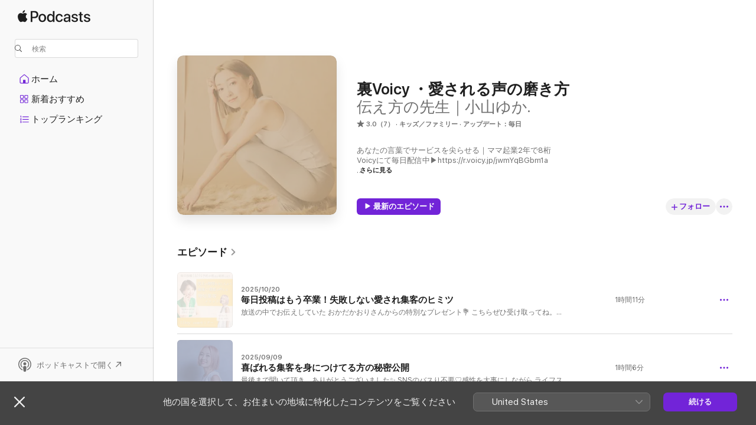

--- FILE ---
content_type: text/html
request_url: https://podcasts.apple.com/jp/podcast/%E8%A3%8Fvoicy-%E6%84%9B%E3%81%95%E3%82%8C%E3%82%8B%E5%A3%B0%E3%81%AE%E7%A3%A8%E3%81%8D%E6%96%B9/id1655559280?uo=2
body_size: 26742
content:
<!DOCTYPE html>
<html dir="ltr" lang="ja">
    <head>
        <meta charset="utf-8" />
        <meta http-equiv="X-UA-Compatible" content="IE=edge" />
        <meta name="viewport" content="width=device-width,initial-scale=1" />
        <meta name="applicable-device" content="pc,mobile" />
        <meta name="referrer" content="strict-origin" />

        <link
            rel="apple-touch-icon"
            sizes="180x180"
            href="/assets/favicon/favicon-180.png"
        />
        <link
            rel="icon"
            type="image/png"
            sizes="32x32"
            href="/assets/favicon/favicon-32.png"
        />
        <link
            rel="icon"
            type="image/png"
            sizes="16x16"
            href="/assets/favicon/favicon-16.png"
        />
        <link
            rel="mask-icon"
            href="/assets/favicon/favicon.svg"
            color="#7e50df"
        />
        <link rel="manifest" href="/manifest.json" />

        <title>裏Voicy ・愛される声の磨き方 - ポッドキャスト - Apple Podcast</title><!-- HEAD_svelte-1frznod_START --><link rel="preconnect" href="//www.apple.com/wss/fonts" crossorigin="anonymous"><link rel="stylesheet" as="style" href="//www.apple.com/wss/fonts?families=SF+Pro,v4%7CSF+Pro+Icons,v1%7CSF+Pro+JP,v1&amp;display=swap" type="text/css" referrerpolicy="strict-origin-when-cross-origin"><!-- HEAD_svelte-1frznod_END --><!-- HEAD_svelte-eg3hvx_START -->    <meta name="description" content="Apple Podcastで伝え方の先生｜小山ゆか.の裏Voicy ・愛される声の磨き方のポッドキャストを聴くことができます。">  <link rel="canonical" href="https://podcasts.apple.com/jp/podcast/%E8%A3%8Fvoicy-%E6%84%9B%E3%81%95%E3%82%8C%E3%82%8B%E5%A3%B0%E3%81%AE%E7%A3%A8%E3%81%8D%E6%96%B9/id1655559280">   <link rel="alternate" type="application/json+oembed" href="https://podcasts.apple.com/api/oembed?url=https%3A%2F%2Fpodcasts.apple.com%2Fjp%2Fpodcast%2F%25E8%25A3%258Fvoicy-%25E6%2584%259B%25E3%2581%2595%25E3%2582%258C%25E3%2582%258B%25E5%25A3%25B0%25E3%2581%25AE%25E7%25A3%25A8%25E3%2581%258D%25E6%2596%25B9%2Fid1655559280" title="裏Voicy ・愛される声の磨き方 - ポッドキャスト - Apple Podcast">  <meta name="al:ios:app_store_id" content="525463029"> <meta name="al:ios:app_name" content="Apple Podcast"> <meta name="apple:content_id" content="1655559280"> <meta name="apple:title" content="裏Voicy ・愛される声の磨き方"> <meta name="apple:description" content="Apple Podcastで伝え方の先生｜小山ゆか.の裏Voicy ・愛される声の磨き方のポッドキャストを聴くことができます。">   <meta property="og:title" content="裏Voicy ・愛される声の磨き方"> <meta property="og:description" content="キッズ／ファミリーポッドキャスト · アップデート：毎日 · あなたの言葉でサービスを尖らせる｜ママ起業2年で8桁
Voicyにて毎日配信中▶︎https://r.voicy.jp/jwmYqBGbm1a

自己紹介
━━━━━━━━━━━━━━
『2年目で8桁達成。迷走期間5年😳』
主婦あるあるの売れない時代から
抜け出したたった一つの真実。　
　

▫️Voicyパーソナリティ
▶︎元歌手
▶︎リールから企業様案件獲得10社以上
▶︎43歳2児の母
▶..."> <meta property="og:site_name" content="Apple Podcast"> <meta property="og:url" content="https://podcasts.apple.com/jp/podcast/%E8%A3%8Fvoicy-%E6%84%9B%E3%81%95%E3%82%8C%E3%82%8B%E5%A3%B0%E3%81%AE%E7%A3%A8%E3%81%8D%E6%96%B9/id1655559280"> <meta property="og:image" content="https://is1-ssl.mzstatic.com/image/thumb/Podcasts211/v4/e9/74/2d/e9742deb-ee62-7869-e78c-9ff7bef14869/mza_8752820297066390749.jpg/1200x1200bf-60.jpg"> <meta property="og:image:secure_url" content="https://is1-ssl.mzstatic.com/image/thumb/Podcasts211/v4/e9/74/2d/e9742deb-ee62-7869-e78c-9ff7bef14869/mza_8752820297066390749.jpg/1200x1200bf-60.jpg"> <meta property="og:image:alt" content="裏Voicy ・愛される声の磨き方"> <meta property="og:image:width" content="1200"> <meta property="og:image:height" content="1200"> <meta property="og:image:type" content="image/jpg"> <meta property="og:type" content="website"> <meta property="og:locale" content="ja">     <meta name="twitter:title" content="裏Voicy ・愛される声の磨き方"> <meta name="twitter:description" content="キッズ／ファミリーポッドキャスト · アップデート：毎日 · あなたの言葉でサービスを尖らせる｜ママ起業2年で8桁
Voicyにて毎日配信中▶︎https://r.voicy.jp/jwmYqBGbm1a

自己紹介
━━━━━━━━━━━━━━
『2年目で8桁達成。迷走期間5年😳』
主婦あるあるの売れない時代から
抜け出したたった一つの真実。　
　

▫️Voicyパーソナリティ
▶︎元歌手
▶︎リールから企業様案件獲得10社以上
▶︎43歳2児の母
▶..."> <meta name="twitter:site" content="@ApplePodcasts"> <meta name="twitter:image" content="https://is1-ssl.mzstatic.com/image/thumb/Podcasts211/v4/e9/74/2d/e9742deb-ee62-7869-e78c-9ff7bef14869/mza_8752820297066390749.jpg/1200x1200bf-60.jpg"> <meta name="twitter:image:alt" content="裏Voicy ・愛される声の磨き方"> <meta name="twitter:card" content="summary">      <!-- HTML_TAG_START -->
                <script id=schema:show type="application/ld+json">
                    {"@context":"http://schema.org","@type":"CreativeWorkSeries","name":"裏Voicy ・愛される声の磨き方","description":"あなたの言葉でサービスを尖らせる｜ママ起業2年で8桁\nVoicyにて毎日配信中▶︎https://r.voicy.jp/jwmYqBGbm1a\n\n自己紹介\n━━━━━━━━━━━━━━\n『2年目で8桁達成。迷走期間5年😳』\n主婦あるあるの売れない時代から\n抜け出したたった一つの真実。　\n　\n\n▫️Voicyパーソナリティ\n▶︎元歌手\n▶︎リールから企業様案件獲得10社以上\n▶︎43歳2児の母\n▶︎運動が苦手なピラティス講師\n▫️伝わる伝え方の学校YourStory校長\n▶︎売り込まなくても自然とお申し込みが入る\n伝え方のカラクリを大公開\n▫️Hug Lir株式会社 代表取締役\n\n━━━━━━━━━━━\n▫️stand.fm限定無料特典🎁\n\"一円もかからず収益UPの方法があったら知りたいですか？\"\n「SNS毎日投稿もう辞めたい」\n「働くほどにキレイになりたい」\n「家族から応援されながら収入の壁突破したい」\n\nという方は下記のURLから\n・「伝わる私」を叶える印象美レッスン\n\nをお受け取りください‼️\nhttps://s.lmes.jp/landing-qr/1661234299-X8KYbe2m?uLand=7eVKYF\n\n\n━━━━━━━━━━━━━━\n ▶︎小山ゆか.のInstagram\n⌇全女子よ、美しく、自由に、生きよう！\n https://www.instagram.com/yukavcplts\n\n━━━━━━━━━━━━━━ \n◻受講生実績\nYourStoryを取り入れて👇\n・たった一本のLIVEで38件申込\n・初月から30万円の売上達成\n『自分に自信が持てた』\n『募集開始前から問合せ殺到』\n\n\n☑︎ 売らず売れる働き方へシフトしたい\n☑︎ 感性を大事に理想の収入を得たい\nという方は下記のURLから\nYourStory 入学面談へ☟\nhttps://your-story.site/?lp=your-story\n\n\n━━━━━━━━━━━━━━\n最後に...\n「声は心」想いを伝えることで\n諦めない女性を増やすために活動をしています。\n\n ポイ活レベルな主婦時代からお話ししているチャンネルなので、是非聴いてください！\nまずは人気No1ライブから！\nhttps://stand.fm/episodes/65738d03b003f4eb2fb51645","genre":["キッズ／ファミリー","ポッドキャスト"],"url":"https://podcasts.apple.com/jp/podcast/%E8%A3%8Fvoicy-%E6%84%9B%E3%81%95%E3%82%8C%E3%82%8B%E5%A3%B0%E3%81%AE%E7%A3%A8%E3%81%8D%E6%96%B9/id1655559280","offers":[{"@type":"Offer","category":"free","price":0}],"dateModified":"2025-09-09T07:49:00Z","thumbnailUrl":"https://is1-ssl.mzstatic.com/image/thumb/Podcasts211/v4/e9/74/2d/e9742deb-ee62-7869-e78c-9ff7bef14869/mza_8752820297066390749.jpg/1200x1200bf.webp","aggregateRating":{"@type":"AggregateRating","ratingValue":3,"reviewCount":7,"itemReviewed":{"@type":"CreativeWorkSeries","name":"裏Voicy ・愛される声の磨き方","description":"あなたの言葉でサービスを尖らせる｜ママ起業2年で8桁\nVoicyにて毎日配信中▶︎https://r.voicy.jp/jwmYqBGbm1a\n\n自己紹介\n━━━━━━━━━━━━━━\n『2年目で8桁達成。迷走期間5年😳』\n主婦あるあるの売れない時代から\n抜け出したたった一つの真実。　\n　\n\n▫️Voicyパーソナリティ\n▶︎元歌手\n▶︎リールから企業様案件獲得10社以上\n▶︎43歳2児の母\n▶︎運動が苦手なピラティス講師\n▫️伝わる伝え方の学校YourStory校長\n▶︎売り込まなくても自然とお申し込みが入る\n伝え方のカラクリを大公開\n▫️Hug Lir株式会社 代表取締役\n\n━━━━━━━━━━━\n▫️stand.fm限定無料特典🎁\n\"一円もかからず収益UPの方法があったら知りたいですか？\"\n「SNS毎日投稿もう辞めたい」\n「働くほどにキレイになりたい」\n「家族から応援されながら収入の壁突破したい」\n\nという方は下記のURLから\n・「伝わる私」を叶える印象美レッスン\n\nをお受け取りください‼️\nhttps://s.lmes.jp/landing-qr/1661234299-X8KYbe2m?uLand=7eVKYF\n\n\n━━━━━━━━━━━━━━\n ▶︎小山ゆか.のInstagram\n⌇全女子よ、美しく、自由に、生きよう！\n https://www.instagram.com/yukavcplts\n\n━━━━━━━━━━━━━━ \n◻受講生実績\nYourStoryを取り入れて👇\n・たった一本のLIVEで38件申込\n・初月から30万円の売上達成\n『自分に自信が持てた』\n『募集開始前から問合せ殺到』\n\n\n☑︎ 売らず売れる働き方へシフトしたい\n☑︎ 感性を大事に理想の収入を得たい\nという方は下記のURLから\nYourStory 入学面談へ☟\nhttps://your-story.site/?lp=your-story\n\n\n━━━━━━━━━━━━━━\n最後に...\n「声は心」想いを伝えることで\n諦めない女性を増やすために活動をしています。\n\n ポイ活レベルな主婦時代からお話ししているチャンネルなので、是非聴いてください！\nまずは人気No1ライブから！\nhttps://stand.fm/episodes/65738d03b003f4eb2fb51645","genre":["キッズ／ファミリー","ポッドキャスト"],"url":"https://podcasts.apple.com/jp/podcast/%E8%A3%8Fvoicy-%E6%84%9B%E3%81%95%E3%82%8C%E3%82%8B%E5%A3%B0%E3%81%AE%E7%A3%A8%E3%81%8D%E6%96%B9/id1655559280","offers":[{"@type":"Offer","category":"free","price":0}],"dateModified":"2025-09-09T07:49:00Z","thumbnailUrl":"https://is1-ssl.mzstatic.com/image/thumb/Podcasts211/v4/e9/74/2d/e9742deb-ee62-7869-e78c-9ff7bef14869/mza_8752820297066390749.jpg/1200x1200bf.webp"}},"workExample":[{"@type":"AudioObject","datePublished":"2025-10-20","description":"放送の中でお伝えしていた\nおかだかおりさんからの特別なプレゼント💐\nこちらぜひ受け取ってね。\nhttps://form.lmes.jp/landing-qr/1661234299-X8KYbe2m?uLand=W8effS\n---\nstand.fmでは、この放送にいいね・","duration":"PT1H11M4S","genre":["キッズ／ファミリー"],"name":"毎日投稿はもう卒業！失敗しない愛され集客のヒミツ","offers":[{"@type":"Offer","category":"free","price":0}],"requiresSubscription":"no","uploadDate":"2025-10-20","url":"https://podcasts.apple.com/jp/podcast/%E6%AF%8E%E6%97%A5%E6%8A%95%E7%A8%BF%E3%81%AF%E3%82%82%E3%81%86%E5%8D%92%E6%A5%AD-%E5%A4%B1%E6%95%97%E3%81%97%E3%81%AA%E3%81%84%E6%84%9B%E3%81%95%E3%82%8C%E9%9B%86%E5%AE%A2%E3%81%AE%E3%83%92%E3%83%9F%E3%83%84/id1655559280?i=1000732665773","thumbnailUrl":"https://is1-ssl.mzstatic.com/image/thumb/Podcasts211/v4/62/35/c4/6235c4d3-2765-156d-769c-de833ad266b1/mza_9191162628852643468.jpg/1200x1200bf.webp"},{"@type":"AudioObject","datePublished":"2025-09-09","description":"最後まで聞いて頂き、ありがとうございました✨\nSNSのバスり不要♡感性を大事にしながら\nライフスタイル発信だけなのに\n〝売らずに売れる 〞〝愛されコミュニケーション”が知りたい方","duration":"PT1H5M59S","genre":["キッズ／ファミリー"],"name":"喜ばれる集客を身につけてる方の秘密公開","offers":[{"@type":"Offer","category":"free","price":0}],"requiresSubscription":"no","uploadDate":"2025-09-09","url":"https://podcasts.apple.com/jp/podcast/%E5%96%9C%E3%81%B0%E3%82%8C%E3%82%8B%E9%9B%86%E5%AE%A2%E3%82%92%E8%BA%AB%E3%81%AB%E3%81%A4%E3%81%91%E3%81%A6%E3%82%8B%E6%96%B9%E3%81%AE%E7%A7%98%E5%AF%86%E5%85%AC%E9%96%8B/id1655559280?i=1000725674238","thumbnailUrl":"https://is1-ssl.mzstatic.com/image/thumb/Podcasts211/v4/ec/75/23/ec752372-9359-8931-6975-d9c5a58c767a/mza_13759058730637350267.jpg/1200x1200bf.webp"},{"@type":"AudioObject","datePublished":"2025-09-05","description":"最後まで聞いて頂き、ありがとうございました✨\nSNSのバスり不要♡感性を大事にしながら\nライフスタイル発信だけなのに〝売らずに売れる 〞\n〝愛されコミュニケーション”が知りたい方","duration":"PT1H4M16S","genre":["キッズ／ファミリー"],"name":"心を離さないために何してる？𓂃ライティング編𓂃","offers":[{"@type":"Offer","category":"free","price":0}],"requiresSubscription":"no","uploadDate":"2025-09-05","url":"https://podcasts.apple.com/jp/podcast/%E5%BF%83%E3%82%92%E9%9B%A2%E3%81%95%E3%81%AA%E3%81%84%E3%81%9F%E3%82%81%E3%81%AB%E4%BD%95%E3%81%97%E3%81%A6%E3%82%8B-%F0%93%82%83%E3%83%A9%E3%82%A4%E3%83%86%E3%82%A3%E3%83%B3%E3%82%B0%E7%B7%A8%F0%93%82%83/id1655559280?i=1000725222620","thumbnailUrl":"https://is1-ssl.mzstatic.com/image/thumb/Podcasts221/v4/8a/fb/30/8afb3090-64bd-f02b-e419-eb73862f1843/mza_4642329999219659646.jpg/1200x1200bf.webp"},{"@type":"AudioObject","datePublished":"2025-09-02","description":"柱さんからの特別なプレゼント\n後発組でも最短で勝つ\n💐INSTA CROSS SUMMIT2025\nhttps://utage-system.com/p/mRSKcczLiBLw?ftid=WJYWFiWSnyNO\n\n┈┈┈┈┈┈┈┈┈┈┈┈┈┈┈┈┈┈\n\n最後まで聞いて頂き、あ","duration":"PT1H1M7S","genre":["キッズ／ファミリー"],"name":"裏方としての他力戦略、身につけてる？","offers":[{"@type":"Offer","category":"free","price":0}],"requiresSubscription":"no","uploadDate":"2025-09-02","url":"https://podcasts.apple.com/jp/podcast/%E8%A3%8F%E6%96%B9%E3%81%A8%E3%81%97%E3%81%A6%E3%81%AE%E4%BB%96%E5%8A%9B%E6%88%A6%E7%95%A5-%E8%BA%AB%E3%81%AB%E3%81%A4%E3%81%91%E3%81%A6%E3%82%8B/id1655559280?i=1000724485555","thumbnailUrl":"https://is1-ssl.mzstatic.com/image/thumb/Podcasts221/v4/17/40/72/17407201-3017-4b64-0a3f-b8ce4e3b7827/mza_15044615198006578969.jpg/1200x1200bf.webp"},{"@type":"AudioObject","datePublished":"2025-07-14","description":"このあと21時からsound salonで定例LIVEです。\n月曜はスタエフに存在しております🤭　\n▼ここから遊びに来てねー\n\nhttps://stand.fm/channels/672eef8369bc2015d09ddb78\n\n---\nstand.fmでは、この放送にいいね・","duration":"PT4M49S","genre":["キッズ／ファミリー"],"name":"伝わる伝え方はこう作る！私たちが裏でやってるアレやこれ","offers":[{"@type":"Offer","category":"free","price":0}],"requiresSubscription":"no","uploadDate":"2025-07-14","url":"https://podcasts.apple.com/jp/podcast/%E4%BC%9D%E3%82%8F%E3%82%8B%E4%BC%9D%E3%81%88%E6%96%B9%E3%81%AF%E3%81%93%E3%81%86%E4%BD%9C%E3%82%8B-%E7%A7%81%E3%81%9F%E3%81%A1%E3%81%8C%E8%A3%8F%E3%81%A7%E3%82%84%E3%81%A3%E3%81%A6%E3%82%8B%E3%82%A2%E3%83%AC%E3%82%84%E3%81%93%E3%82%8C/id1655559280?i=1000717171734","thumbnailUrl":"https://is1-ssl.mzstatic.com/image/thumb/Podcasts221/v4/f5/b1/7d/f5b17db6-5a8b-b8b2-30fe-53137dabbbff/mza_3715935317304892268.jpg/1200x1200bf.webp"},{"@type":"AudioObject","datePublished":"2025-06-12","description":"最後まで聞いて頂き、ありがとうございました✨\n決してバスりはしないが〝売らずに売れる 〞\n〝愛されコミュニケーション”が知りたい方は公開もっとみる”をタップ\n\n───────","duration":"PT5M2S","genre":["キッズ／ファミリー"],"name":"選ばれたいのに選ばれない人の共通点","offers":[{"@type":"Offer","category":"free","price":0}],"requiresSubscription":"no","uploadDate":"2025-06-12","url":"https://podcasts.apple.com/jp/podcast/%E9%81%B8%E3%81%B0%E3%82%8C%E3%81%9F%E3%81%84%E3%81%AE%E3%81%AB%E9%81%B8%E3%81%B0%E3%82%8C%E3%81%AA%E3%81%84%E4%BA%BA%E3%81%AE%E5%85%B1%E9%80%9A%E7%82%B9/id1655559280?i=1000712657290","thumbnailUrl":"https://is1-ssl.mzstatic.com/image/thumb/Podcasts221/v4/d2/58/d7/d258d7f0-a890-fe67-7fe5-f8a1d575f538/mza_316578844531842658.jpg/1200x1200bf.webp"},{"@type":"AudioObject","datePublished":"2025-06-10","description":"最後まで聞いて頂き、ありがとうございました✨\n決してバスりはしないが〝売らずに売れる 〞\n〝愛されコミュニケーション”が知りたい方は公開もっとみる”をタップ\n\n───────","duration":"PT3M58S","genre":["キッズ／ファミリー"],"name":"その話し方だと…信頼貯金ゼロになるけど大丈夫？","offers":[{"@type":"Offer","category":"free","price":0}],"requiresSubscription":"no","uploadDate":"2025-06-10","url":"https://podcasts.apple.com/jp/podcast/%E3%81%9D%E3%81%AE%E8%A9%B1%E3%81%97%E6%96%B9%E3%81%A0%E3%81%A8-%E4%BF%A1%E9%A0%BC%E8%B2%AF%E9%87%91%E3%82%BC%E3%83%AD%E3%81%AB%E3%81%AA%E3%82%8B%E3%81%91%E3%81%A9%E5%A4%A7%E4%B8%88%E5%A4%AB/id1655559280?i=1000712346915","thumbnailUrl":"https://is1-ssl.mzstatic.com/image/thumb/Podcasts221/v4/b9/52/21/b95221c5-50f1-ea9a-9d1c-f1d10919c6fe/mza_9526825582203386569.jpg/1200x1200bf.webp"},{"@type":"AudioObject","datePublished":"2025-05-10","description":"---\nstand.fmでは、この放送にいいね・コメント・レター送信ができます。\nhttps://stand.fm/channels/62bd8eab1459d9dde072cad3","duration":"PT47M7S","genre":["キッズ／ファミリー"],"name":"言語化が苦手な女性は〇〇で練習したらいい！","offers":[{"@type":"Offer","category":"free","price":0}],"requiresSubscription":"no","uploadDate":"2025-05-10","url":"https://podcasts.apple.com/jp/podcast/%E8%A8%80%E8%AA%9E%E5%8C%96%E3%81%8C%E8%8B%A6%E6%89%8B%E3%81%AA%E5%A5%B3%E6%80%A7%E3%81%AF-%E3%81%A7%E7%B7%B4%E7%BF%92%E3%81%97%E3%81%9F%E3%82%89%E3%81%84%E3%81%84/id1655559280?i=1000707860026","thumbnailUrl":"https://is1-ssl.mzstatic.com/image/thumb/Podcasts211/v4/e9/74/2d/e9742deb-ee62-7869-e78c-9ff7bef14869/mza_8752820297066390749.jpg/1200x1200bf.webp"},{"@type":"AudioObject","datePublished":"2025-05-07","description":"最後まで聞いて頂き、ありがとうございました✨\n決してバスりはしないが〝売らずに売れる 〞\n〝愛されコミュニケーション”が知りたい方は公開もっとみる”をタップ\n\n───────","duration":"PT5M23S","genre":["キッズ／ファミリー"],"name":"愛されながら成功する人が必ずやってること","offers":[{"@type":"Offer","category":"free","price":0}],"requiresSubscription":"no","uploadDate":"2025-05-07","url":"https://podcasts.apple.com/jp/podcast/%E6%84%9B%E3%81%95%E3%82%8C%E3%81%AA%E3%81%8C%E3%82%89%E6%88%90%E5%8A%9F%E3%81%99%E3%82%8B%E4%BA%BA%E3%81%8C%E5%BF%85%E3%81%9A%E3%82%84%E3%81%A3%E3%81%A6%E3%82%8B%E3%81%93%E3%81%A8/id1655559280?i=1000706622098","thumbnailUrl":"https://is1-ssl.mzstatic.com/image/thumb/Podcasts211/v4/e9/74/2d/e9742deb-ee62-7869-e78c-9ff7bef14869/mza_8752820297066390749.jpg/1200x1200bf.webp"},{"@type":"AudioObject","datePublished":"2025-04-13","description":"最後まで聞いて頂き、ありがとうございました✨\n決してバスりはしないが〝売らずに売れる 〞\n〝愛されコミュニケーション”が知りたい方は公開もっとみる”をタップ\n\n─────────────────\n◻︎stand.fm限定無料特典🎁\nお客様から一目惚れさせる声のつくり方\n─────────────────\n\n顔出しなしで10分で完了。子供が小さくても続けられた\n収益UPの方法があったら知りたいですか？\n\n「SNS毎日投稿もう辞めたい」\n「働くほどにキレイになりたい」\n「家族から応援されながら収入の壁突破したい」\n\nという方はこちらのリンクから\nhttps://s.lmes.jp/landing-qr/1661234299-X8KYbe2m?uLand=7eVKYF\n\n・期間限定の無料コンサル\n\nをお受け取りください‼️\n\n\n𓂃𓈒𓂂𓏸𓂃𓈒𓂂𓏸𓂃𓈒𓂂𓏸𓂃𓈒𓂂𓏸𓂃𓈒𓂂𓏸𓂃𓈒𓂂𓏸\n▶︎月曜パーソナリティはじまりました！◀︎\nhttps://stand.fm/channels/672eef8369bc2015d09ddb78\n\n「初心者でも売り上げを上げたい」\n「新しいマーケティングを取り入れたい」\n\n月曜21時からコラボライブ開催中🫱🏼‍🫲🏻\n\n┈┈┈┈┈┈┈┈┈┈┈┈┈┈┈\n◻受講生実績\n\n生徒さま実績\n✔ 体質改善コーチ → たった1本のLIVEから38件お申し込み！\n✔ お料理系講師 → 言葉の仕組みを整え、値上げ＆発売前に完売 → 月商3.5倍！\n✔ 会社員×副業 → ゼロからスタートし、初月30万円マネタイズ！\n✔️運動指導者→高額商品ゼロの中、商品作りからサポート→1.5ヶ月で7桁達成\n\nパートナーシップでは\nお客様に舐められなくなった\nご主人との会話が増え週一デートする仲に復活\netc...\n\n\n𑁍𓏸𓈒𓂃𓂃𓂃🦢𑁍𓏸𓈒𓂃𓂃𓂃🦢\n\n▫️小山ゆか.\n・43歳2児の母\n・Voicyパーソナリティ\n・伝わる伝え方の学校YourStory校長\n・Lila Bodymakesalon代表\n・フリーランスママの心を育むサロンHug主催\n・元歌手\n・MOSH OOH広告 品川駅ジャック\n・RKB放送「ハカタの王様」メディア出演\n・リールから企業様案件獲得10社以上\n・運動が苦手なピラティス講師\n\n𑁍𓏸𓈒𓂃𓂃𓂃🦢𑁍𓏸𓈒𓂃𓂃𓂃🦢\n\nstand.fmでは\n子育てしながら、誰もが集客できる\n伝え方と声を磨いて手にいれる”愛されビジネス”を展開‼️\n\nーーーーーーーーーーーー\n\n◻︎話し方が ｢なんだか残念…｣ を解決◎\n https://www.instagram.com/yukavcplts\n\n\n◻︎聞くだけで愛されマインドが身につくラジオ\nhttps://r.voicy.jp/jwmYqBGbm1a\n\nーーーーーーーーーーーー\n\nわたし自身、５年間はポイ活レベルの売上。\nこのままじゃいけない！限界だ！\n売れない主婦から\n抜け出したたった一つの方法が\n伝え方を磨くことでした。\n\nそこから2年で8桁達成。\n奇跡のようなレシピをお届け中。\n\n\n\n\n唯一無二の声を磨いて\nあなたにしか語れないことを話す。\n・自己開示\n・ゆか流𓇼感情ライティング\nで、チーム化で幸せに売り上がるママ社会を\n創っています。\n\n\nサービスではなくあなただからと選ばれる\n働き方を目指している女性は\n下記のURLから\n入学面談へお進みください✨\n\n逆転できるたった一つの方法、伝授しています。\n\nhttps://your-story.site/?lp=your-story\n\n━━━━━━━━━━━━━━\n最後に...\n「声は心」想いを伝えることで\n諦めない女性を増やすために活動をしています。\n\n専業主婦の頃からお話ししているチャンネルなので、是非聴いてください！\nまずは人気No1ライブから！\n\nhttps://stand.fm/episodes/65738d03b003f4eb2fb51645\n\n\n\n#自分磨き\n#女磨き\n#愛されマインド\n#ポジティブマインド\n#伝え方\n#話し方\n#ビジネス\n#主婦起業\n#美人コミュニティ\n#スピーキング\n---\nstand.fmでは、この放送にいいね・コメント・レター送信ができます。\nhttps://stand.fm/channels/62bd8eab1459d9dde072cad3","duration":"PT5M6S","genre":["キッズ／ファミリー"],"name":"チャンスが舞い込んでくる人の特徴","offers":[{"@type":"Offer","category":"free","price":0}],"requiresSubscription":"no","uploadDate":"2025-04-13","url":"https://podcasts.apple.com/jp/podcast/%E3%83%81%E3%83%A3%E3%83%B3%E3%82%B9%E3%81%8C%E8%88%9E%E3%81%84%E8%BE%BC%E3%82%93%E3%81%A7%E3%81%8F%E3%82%8B%E4%BA%BA%E3%81%AE%E7%89%B9%E5%BE%B4/id1655559280?i=1000703314398","thumbnailUrl":"https://is1-ssl.mzstatic.com/image/thumb/Podcasts211/v4/e9/74/2d/e9742deb-ee62-7869-e78c-9ff7bef14869/mza_8752820297066390749.jpg/1200x1200bf.webp"},{"@type":"AudioObject","datePublished":"2025-04-08","description":"最後まで聞いて頂き、ありがとうございました✨\n決してバスりはしないが〝売らずに売れる 〞\n〝愛されコミュニケーション”が知りたい方は公開もっとみる”をタップ\n\n─────────────────\n◻︎stand.fm限定無料特典🎁\nお客様から一目惚れさせる声のつくり方\n─────────────────\n\n顔出しなしで10分で完了。子供が小さくても続けられた\n収益UPの方法があったら知りたいですか？\n\n「SNS毎日投稿もう辞めたい」\n「働くほどにキレイになりたい」\n「家族から応援されながら収入の壁突破したい」\n\nという方はこちらのリンクから\nhttps://s.lmes.jp/landing-qr/1661234299-X8KYbe2m?uLand=7eVKYF\n\n・期間限定の無料コンサル\n\nをお受け取りください‼️\n\n\n𓂃𓈒𓂂𓏸𓂃𓈒𓂂𓏸𓂃𓈒𓂂𓏸𓂃𓈒𓂂𓏸𓂃𓈒𓂂𓏸𓂃𓈒𓂂𓏸\n▶︎月曜パーソナリティはじまりました！◀︎\nhttps://stand.fm/channels/672eef8369bc2015d09ddb78\n\n「初心者でも売り上げを上げたい」\n「新しいマーケティングを取り入れたい」\n\n月曜21時からコラボライブ開催中🫱🏼‍🫲🏻\n\n┈┈┈┈┈┈┈┈┈┈┈┈┈┈┈\n◻受講生実績\n\n生徒さま実績\n✔ 体質改善コーチ → たった1本のLIVEから38件お申し込み！\n✔ お料理系講師 → 言葉の仕組みを整え、値上げ＆発売前に完売 → 月商3.5倍！\n✔ 会社員×副業 → ゼロからスタートし、初月30万円マネタイズ！\n✔️運動指導者→高額商品ゼロの中、商品作りからサポート→1.5ヶ月で7桁達成\n\nパートナーシップでは\nお客様に舐められなくなった\nご主人との会話が増え週一デートする仲に復活\netc...\n\n\n𑁍𓏸𓈒𓂃𓂃𓂃🦢𑁍𓏸𓈒𓂃𓂃𓂃🦢\n\n▫️小山ゆか.\n・43歳2児の母\n・Voicyパーソナリティ\n・伝わる伝え方の学校YourStory校長\n・Lila Bodymakesalon代表\n・フリーランスママの心を育むサロンHug主催\n・元歌手\n・MOSH OOH広告 品川駅ジャック\n・RKB放送「ハカタの王様」メディア出演\n・リールから企業様案件獲得10社以上\n・運動が苦手なピラティス講師\n\n𑁍𓏸𓈒𓂃𓂃𓂃🦢𑁍𓏸𓈒𓂃𓂃𓂃🦢\n\nstand.fmでは\n子育てしながら、誰もが集客できる\n伝え方と声を磨いて手にいれる”愛されビジネス”を展開‼️\n\nーーーーーーーーーーーー\n\n◻︎話し方が ｢なんだか残念…｣ を解決◎\n https://www.instagram.com/yukavcplts\n\n\n◻︎聞くだけで愛されマインドが身につくラジオ\nhttps://r.voicy.jp/jwmYqBGbm1a\n\nーーーーーーーーーーーー\n\nわたし自身、５年間はポイ活レベルの売上。\nこのままじゃいけない！限界だ！\n売れない主婦から\n抜け出したたった一つの方法が\n伝え方を磨くことでした。\n\nそこから2年で8桁達成。\n奇跡のようなレシピをお届け中。\n\n\n\n\n唯一無二の声を磨いて\nあなたにしか語れないことを話す。\n・自己開示\n・ゆか流𓇼感情ライティング\nで、チーム化で幸せに売り上がるママ社会を\n創っています。\n\n\nサービスではなくあなただからと選ばれる\n働き方を目指している女性は\n下記のURLから\n入学面談へお進みください✨\n\n逆転できるたった一つの方法、伝授しています。\n\nhttps://your-story.site/?lp=your-story\n\n━━━━━━━━━━━━━━\n最後に...\n「声は心」想いを伝えることで\n諦めない女性を増やすために活動をしています。\n\n専業主婦の頃からお話ししているチャンネルなので、是非聴いてください！\nまずは人気No1ライブから！\n\nhttps://stand.fm/episodes/65738d03b003f4eb2fb51645\n\n\n#自分磨き\n#女磨き\n#愛されマインド\n#ポジティブマインド\n#伝え方\n#話し方\n#ビジネス\n#主婦起業\n#美人コミュニティ\n#スピーキング\n---\nstand.fmでは、この放送にいいね・コメント・レター送信ができます。\nhttps://stand.fm/channels/62bd8eab1459d9dde072cad3","duration":"PT4M37S","genre":["キッズ／ファミリー"],"name":"努力の方向性は間違わないようにね","offers":[{"@type":"Offer","category":"free","price":0}],"requiresSubscription":"no","uploadDate":"2025-04-08","url":"https://podcasts.apple.com/jp/podcast/%E5%8A%AA%E5%8A%9B%E3%81%AE%E6%96%B9%E5%90%91%E6%80%A7%E3%81%AF%E9%96%93%E9%81%95%E3%82%8F%E3%81%AA%E3%81%84%E3%82%88%E3%81%86%E3%81%AB%E3%81%AD/id1655559280?i=1000702629879","thumbnailUrl":"https://is1-ssl.mzstatic.com/image/thumb/Podcasts211/v4/e9/74/2d/e9742deb-ee62-7869-e78c-9ff7bef14869/mza_8752820297066390749.jpg/1200x1200bf.webp"},{"@type":"AudioObject","datePublished":"2025-03-29","description":"最後まで聞いて頂き、ありがとうございました✨\n決してバスりはしないが〝売らずに売れる 〞\n〝愛されコミュニケーション”が知りたい方は公開もっとみる”をタップ\n\n─────────────────\n◻︎stand.fm限定無料特典🎁\nお客様から一目惚れさせる声のつくり方\n─────────────────\n\n１円もかからず収益UPの方法があったら知りたいですか？\n\n「SNS毎日投稿もう辞めたい」\n「働くほどにキレイになりたい」\n「家族から応援されながら収入の壁突破したい」\n\nという方はこちらのリンクから\nhttps://s.lmes.jp/landing-qr/1661234299-X8KYbe2m?uLand=7eVKYF\n\n・期間限定の無料コンサル\n\nをお受け取りください‼️\n\n\n𓂃𓈒𓂂𓏸𓂃𓈒𓂂𓏸𓂃𓈒𓂂𓏸𓂃𓈒𓂂𓏸𓂃𓈒𓂂𓏸𓂃𓈒𓂂𓏸\n\n\n◻受講生実績\n\n・体質改善コーチ\n１本のLIVEからお申し込み38件\n\n・webデザイナー\nゼロイチから初月で30万マネタイズ\n\n・ピラティス講師\n年間プログラムのお申し込み10分で完売\n\n・営業職ママ\n月間セールストップ達成\n\n\nパートナーシップでは\nお客様に舐められなくなった\nご主人との会話が増え週一デートする仲に復活\netc...\n\n\n𑁍𓏸𓈒𓂃𓂃𓂃🦢𑁍𓏸𓈒𓂃𓂃𓂃🦢\n\n▫️小山ゆか.\n・43歳2児の母\n・Voicyパーソナリティ\n・伝わる伝え方の学校YourStory校長\n・Lila Bodymakesalon代表\n・フリーランスママの心を育むサロンHug主催\n・元歌手\n・MOSH OOH広告 品川駅ジャック\n・RKB放送「ハカタの王様」メディア出演\n・リールから企業様案件獲得10社以上\n・運動が苦手なピラティス講師\n\n𑁍𓏸𓈒𓂃𓂃𓂃🦢𑁍𓏸𓈒𓂃𓂃𓂃🦢\n\nstand.fmでは\n子育てしながら、誰もが集客できる\n伝え方と声を磨いて手にいれる”愛されビジネス”を展開‼️\n\nーーーーーーーーーーーー\n\n◻︎話し方が ｢なんだか残念…｣ を解決◎\n https://www.instagram.com/yukavcplts\n\n\n◻︎聞くだけで愛されマインドが身につくラジオ\nhttps://r.voicy.jp/jwmYqBGbm1a\n\nーーーーーーーーーーーー\n\nわたし自身、５年間はポイ活レベルの売上。\nこのままじゃいけない！限界だ！\n売れない主婦から\n抜け出したたった一つの方法が\n伝え方を磨くことでした。\n\nそこから2年で8桁達成。\n奇跡のようなレシピをお届け中。\n\n\n\n\n唯一無二の声を磨いて\nあなたにしか語れないことを話す。\n・自己開示\n・ゆか流𓇼感情ライティング\nで、チーム化で幸せに売り上がるママ社会を\n創っています。\n\n\n\n\n「もう学ぶことに疲れた」\n「起業1年目は売れなくても仕方ない」\nという方は下記のURLから\n入学面談へお進みください✨\n\n逆転できるたった一つの方法、伝授しています。\n\nhttps://your-story.site/?lp=your-story\n\n━━━━━━━━━━━━━━\n最後に...\n「声は心」想いを伝えることで\n諦めない女性を増やすために活動をしています。\n\nお話ししているチャンネルなので、是非聴いてください！\nまずは人気No1ライブから！\n\nhttps://stand.fm/episodes/65738d03b003f4eb2fb51645\n\n\n\n#ビジネス \n#音声配信 \n#音声 \n#stand.fm\n#スタエフ \n#ボイストレーニング\n#伝え方\n#主婦起業\n#スピーキング\n#snsマーケティング \n#マーケティング\n#小山ゆか.\n\n---\nstand.fmでは、この放送にいいね・コメント・レター送信ができます。\nhttps://stand.fm/channels/62bd8eab1459d9dde072cad3","duration":"PT34M11S","genre":["キッズ／ファミリー"],"name":"選ばれる人の言葉選び　セミナーアフターライブ","offers":[{"@type":"Offer","category":"free","price":0}],"requiresSubscription":"no","uploadDate":"2025-03-29","url":"https://podcasts.apple.com/jp/podcast/%E9%81%B8%E3%81%B0%E3%82%8C%E3%82%8B%E4%BA%BA%E3%81%AE%E8%A8%80%E8%91%89%E9%81%B8%E3%81%B3-%E3%82%BB%E3%83%9F%E3%83%8A%E3%83%BC%E3%82%A2%E3%83%95%E3%82%BF%E3%83%BC%E3%83%A9%E3%82%A4%E3%83%96/id1655559280?i=1000701354869","thumbnailUrl":"https://is1-ssl.mzstatic.com/image/thumb/Podcasts221/v4/49/88/57/498857c0-96d5-0882-f301-3ba1502d363a/mza_14545469632452694123.jpeg/1200x1200bf.webp"},{"@type":"AudioObject","datePublished":"2025-03-25","description":"最後まで聞いて頂き、ありがとうございました✨\n決してバスりはしないが〝売らずに売れる 〞\n〝愛されコミュニケーション”が知りたい方は公開もっとみる”をタップ\n\n─────────────────\n◻︎stand.fm限定無料特典🎁\nお客様から一目惚れさせる声のつくり方\n─────────────────\n\n１円もかからず収益UPの方法があったら知りたいですか？\n\n「SNS毎日投稿もう辞めたい」\n「働くほどにキレイになりたい」\n「家族から応援されながら収入の壁突破したい」\n\nという方はこちらのリンクから\nhttps://s.lmes.jp/landing-qr/1661234299-X8KYbe2m?uLand=7eVKYF\n\n・期間限定の無料コンサル\n\nをお受け取りください‼️\n\n\n𓂃𓈒𓂂𓏸𓂃𓈒𓂂𓏸𓂃𓈒𓂂𓏸𓂃𓈒𓂂𓏸𓂃𓈒𓂂𓏸𓂃𓈒𓂂𓏸\n\n\n◻受講生実績\n\n・体質改善コーチ\n１本のLIVEからお申し込み38件\n\n・webデザイナー\nゼロイチから初月で30万マネタイズ\n\n・ピラティス講師\n年間プログラムのお申し込み10分で完売\n\n・営業職ママ\n月間セールストップ達成\n\n\nパートナーシップでは\nお客様に舐められなくなった\nご主人との会話が増え週一デートする仲に復活\netc...\n\n\n𑁍𓏸𓈒𓂃𓂃𓂃🦢𑁍𓏸𓈒𓂃𓂃𓂃🦢\n\n▫️小山ゆか.\n・43歳2児の母\n・Voicyパーソナリティ\n・伝わる伝え方の学校YourStory校長\n・Lila Bodymakesalon代表\n・フリーランスママの心を育むサロンHug主催\n・元歌手\n・MOSH OOH広告 品川駅ジャック\n・RKB放送「ハカタの王様」メディア出演\n・リールから企業様案件獲得10社以上\n・運動が苦手なピラティス講師\n\n𑁍𓏸𓈒𓂃𓂃𓂃🦢𑁍𓏸𓈒𓂃𓂃𓂃🦢\n\nstand.fmでは\n子育てしながら、誰もが集客できる\n伝え方と声を磨いて手にいれる”愛されビジネス”を展開‼️\n\nーーーーーーーーーーーー\n\n◻︎話し方が ｢なんだか残念…｣ を解決◎\n https://www.instagram.com/yukavcplts\n\n\n◻︎聞くだけで愛されマインドが身につくラジオ\nhttps://r.voicy.jp/jwmYqBGbm1a\n\nーーーーーーーーーーーー\n\nわたし自身、５年間はポイ活レベルの売上。\nこのままじゃいけない！限界だ！\n売れない主婦から\n抜け出したたった一つの方法が\n伝え方を磨くことでした。\n\nそこから2年で8桁達成。\n奇跡のようなレシピをお届け中。\n\n\n\n\n唯一無二の声を磨いて\nあなたにしか語れないことを話す。\n・自己開示\n・ゆか流𓇼感情ライティング\nで、チーム化で幸せに売り上がるママ社会を\n創っています。\n\n\n\n\n「もう学ぶことに疲れた」\n「起業1年目は売れなくても仕方ない」\nという方は下記のURLから\n順番待ちLINEに参加してみてください✨\n\n逆転できるたった一つの方法、伝授しています。\n無料セミナー毎月開催🗣️\nhttps://lin.ee/bmD5nyb\n\n\n━━━━━━━━━━━━━━\n最後に...\n「声は心」想いを伝えることで\n諦めない女性を増やすために活動をしています。\n\nお話ししているチャンネルなので、是非聴いてください！\nまずは人気No1ライブから！\n\nhttps://stand.fm/episodes/65738d03b003f4eb2fb51645\n\n\n\n#ビジネス \n#音声配信 \n#音声 \n#stand.fm\n#スタエフ \n#ボイストレーニング\n#伝え方\n#主婦起業\n#スピーキング\n#snsマーケティング \n#マーケティング\n#小山ゆか.\n\n---\nstand.fmでは、この放送にいいね・コメント・レター送信ができます。\nhttps://stand.fm/channels/62bd8eab1459d9dde072cad3","duration":"PT30M35S","genre":["キッズ／ファミリー"],"name":"スピーキングセミナーアフターライブ🗣️","offers":[{"@type":"Offer","category":"free","price":0}],"requiresSubscription":"no","uploadDate":"2025-03-25","url":"https://podcasts.apple.com/jp/podcast/%E3%82%B9%E3%83%94%E3%83%BC%E3%82%AD%E3%83%B3%E3%82%B0%E3%82%BB%E3%83%9F%E3%83%8A%E3%83%BC%E3%82%A2%E3%83%95%E3%82%BF%E3%83%BC%E3%83%A9%E3%82%A4%E3%83%96/id1655559280?i=1000700768779","thumbnailUrl":"https://is1-ssl.mzstatic.com/image/thumb/Podcasts211/v4/34/5e/09/345e09c4-a1c2-0773-632b-24edb7a2e5e3/mza_1101383490285873667.jpeg/1200x1200bf.webp"},{"@type":"AudioObject","datePublished":"2025-02-22","description":"---\nstand.fmでは、この放送にいいね・コメント・レター送信ができます。\nhttps://stand.fm/channels/62bd8eab1459d9dde072cad3","duration":"PT40M37S","genre":["キッズ／ファミリー"],"name":"選ばれる人の必需品　アフターライブ","offers":[{"@type":"Offer","category":"free","price":0}],"requiresSubscription":"no","uploadDate":"2025-02-22","url":"https://podcasts.apple.com/jp/podcast/%E9%81%B8%E3%81%B0%E3%82%8C%E3%82%8B%E4%BA%BA%E3%81%AE%E5%BF%85%E9%9C%80%E5%93%81-%E3%82%A2%E3%83%95%E3%82%BF%E3%83%BC%E3%83%A9%E3%82%A4%E3%83%96/id1655559280?i=1000695048256","thumbnailUrl":"https://is1-ssl.mzstatic.com/image/thumb/Podcasts211/v4/90/c7/e3/90c7e3a5-1417-8748-1301-d853fed287dd/mza_5726711667456464103.jpeg/1200x1200bf.webp"},{"@type":"AudioObject","datePublished":"2025-02-11","description":"最後まで聞いて頂き、ありがとうございました✨\n高単価なわたしは今からつくれる！〝売らずに売れる 〞\n私たち4名の裏側シェアの一部が知りたい方は公開もっとみる”をタップ\n\n─────────────────\n開始３日で70名が手にしてる4大限定プレゼント🎁\nビジネスをスケールするためのリデザイン術\n⇩\nhttps://line.me/R/ti/p/@839bfdme\n─────────────────\n\nLIVEでは\nビジネスする上での焦りと不安\nどうやって乗り越えて来た？\n\n自信を持つためにどんな工夫をしてきた？　\n　\n在宅や子育てをしながら働くための時間のつくり方　\n　\nSNSでは話せない裏側がどんどん出ました🤐\n　\n　\n　\n登壇者さま\n\n\n▪︎まさるの逆張り集客\nhttps://stand.fm/channels/662724ab8f07ec7d48c28b31\n\n▪︎ 初音｜SNSデザインで理想のフリーランスに🪄\nhttps://www.instagram.com/hatsune_sns?igsh=OGw0eDNiN3BpMm84&utm_source=qr\n\n▪︎ひろみ マインド×ビジネスコンサル\nhttps://www.instagram.com/hiromi_insta_831?igsh=aTA3bGs5b2J1ZWl6&utm_source=qr\n---\nstand.fmでは、この放送にいいね・コメント・レター送信ができます。\nhttps://stand.fm/channels/62bd8eab1459d9dde072cad3","duration":"PT1H9M5S","genre":["キッズ／ファミリー"],"name":"高単価になるまでの私たちの裏側　マインド編","offers":[{"@type":"Offer","category":"free","price":0}],"requiresSubscription":"no","uploadDate":"2025-02-11","url":"https://podcasts.apple.com/jp/podcast/%E9%AB%98%E5%8D%98%E4%BE%A1%E3%81%AB%E3%81%AA%E3%82%8B%E3%81%BE%E3%81%A7%E3%81%AE%E7%A7%81%E3%81%9F%E3%81%A1%E3%81%AE%E8%A3%8F%E5%81%B4-%E3%83%9E%E3%82%A4%E3%83%B3%E3%83%89%E7%B7%A8/id1655559280?i=1000691011882","thumbnailUrl":"https://is1-ssl.mzstatic.com/image/thumb/Podcasts211/v4/8e/91/2f/8e912f4f-504c-14b4-de52-dac3ab8ee67d/mza_15034304626619760181.jpeg/1200x1200bf.webp"}]}
                </script>
                <!-- HTML_TAG_END -->    <!-- HEAD_svelte-eg3hvx_END --><!-- HEAD_svelte-1p7jl_START --><!-- HEAD_svelte-1p7jl_END -->
      <script type="module" crossorigin src="/assets/index~6ee77bbec8.js"></script>
      <link rel="stylesheet" href="/assets/index~6c3ea543f1.css">
    </head>
    <body>
        <svg style="display: none" xmlns="http://www.w3.org/2000/svg">
            <symbol id="play-circle-fill" viewBox="0 0 60 60">
                <path
                    class="icon-circle-fill__circle"
                    fill="var(--iconCircleFillBG, transparent)"
                    d="M30 60c16.411 0 30-13.617 30-30C60 13.588 46.382 0 29.971 0 13.588 0 .001 13.588.001 30c0 16.383 13.617 30 30 30Z"
                />
                <path
                    fill="var(--iconFillArrow, var(--keyColor, black))"
                    d="M24.411 41.853c-1.41.853-3.028.177-3.028-1.294V19.47c0-1.44 1.735-2.058 3.028-1.294l17.265 10.235a1.89 1.89 0 0 1 0 3.265L24.411 41.853Z"
                />
            </symbol>
        </svg>
        <script defer src="/assets/focus-visible/focus-visible.min.js"></script>
        

        <script
            async
            src="/includes/js-cdn/musickit/v3/amp/musickit.js"
        ></script>
        <script
            type="module"
            async
            src="/includes/js-cdn/musickit/v3/components/musickit-components/musickit-components.esm.js"
        ></script>
        <script
            nomodule
            async
            src="/includes/js-cdn/musickit/v3/components/musickit-components/musickit-components.js"
        ></script>
        <div id="body-container">
              <div class="app-container svelte-ybg737" data-testid="app-container"> <div class="header svelte-1jb51s" data-testid="header"><nav data-testid="navigation" class="navigation svelte-13li0vp"><div class="navigation__header svelte-13li0vp"><div data-testid="logo" class="logo svelte-1gk6pig"> <a aria-label="Apple Podcast" role="img" href="https://podcasts.apple.com/jp/new" class="svelte-1gk6pig"><svg height="12" viewBox="0 0 67 12" width="67" class="podcasts-logo" aria-hidden="true"><path d="M45.646 3.547c1.748 0 2.903.96 2.903 2.409v5.048h-1.44V9.793h-.036c-.424.819-1.35 1.337-2.31 1.337-1.435 0-2.437-.896-2.437-2.22 0-1.288.982-2.065 2.722-2.17l2.005-.112v-.56c0-.82-.536-1.282-1.448-1.282-.836 0-1.42.4-1.539 1.037H42.66c.042-1.33 1.274-2.276 2.986-2.276zm-22.971 0c2.123 0 3.474 1.456 3.474 3.774 0 2.325-1.344 3.774-3.474 3.774s-3.474-1.45-3.474-3.774c0-2.318 1.358-3.774 3.474-3.774zm15.689 0c1.88 0 3.05 1.19 3.174 2.626h-1.434c-.132-.778-.737-1.359-1.726-1.359-1.156 0-1.922.974-1.922 2.507 0 1.568.773 2.514 1.936 2.514.933 0 1.545-.47 1.712-1.324h1.448c-.167 1.548-1.399 2.584-3.174 2.584-2.089 0-3.453-1.435-3.453-3.774 0-2.29 1.364-3.774 3.439-3.774zm14.263.007c1.622 0 2.785.903 2.82 2.206h-1.414c-.062-.652-.612-1.05-1.448-1.05-.814 0-1.357.377-1.357.952 0 .44.362.735 1.12.924l1.233.287c1.476.357 2.033.903 2.033 1.981 0 1.33-1.254 2.241-3.043 2.241-1.726 0-2.889-.89-3-2.234h1.49c.104.708.668 1.086 1.58 1.086.898 0 1.462-.371 1.462-.96 0-.455-.279-.7-1.044-.896L51.75 7.77c-1.323-.322-1.991-1.001-1.991-2.024 0-1.302 1.163-2.191 2.868-2.191zm11.396 0c1.622 0 2.784.903 2.82 2.206h-1.414c-.063-.652-.613-1.05-1.448-1.05-.815 0-1.358.377-1.358.952 0 .44.362.735 1.121.924l1.232.287C66.452 7.23 67 7.776 67 8.854c0 1.33-1.244 2.241-3.033 2.241-1.726 0-2.889-.89-3-2.234h1.49c.104.708.668 1.086 1.58 1.086.898 0 1.461-.371 1.461-.96 0-.455-.278-.7-1.044-.896l-1.308-.322c-1.323-.322-1.992-1.001-1.992-2.024 0-1.302 1.163-2.191 2.869-2.191zM6.368 2.776l.221.001c.348.028 1.352.135 1.994 1.091-.053.04-1.19.7-1.177 2.088.013 1.656 1.445 2.209 1.458 2.222-.013.041-.227.782-.749 1.55-.455.673-.924 1.333-1.673 1.346-.723.014-.964-.43-1.793-.43-.83 0-1.098.417-1.78.444-.723.027-1.272-.715-1.727-1.388C.205 8.34-.504 5.862.46 4.191c.468-.835 1.325-1.36 2.248-1.373.71-.013 1.365.471 1.793.471.429 0 1.191-.565 2.088-.512zM33.884.9v10.104h-1.462V9.751h-.028c-.432.84-1.267 1.33-2.332 1.33-1.83 0-3.077-1.484-3.077-3.76s1.246-3.76 3.063-3.76c1.051 0 1.88.49 2.297 1.302h.028V.9zm24.849.995v1.743h1.392v1.197h-1.392v4.061c0 .63.279.925.891.925.153 0 .397-.021.494-.035v1.19c-.167.042-.5.07-.835.07-1.483 0-2.06-.56-2.06-1.989V4.835h-1.066V3.638h1.065V1.895zM15.665.9c1.949 0 3.306 1.352 3.306 3.32 0 1.974-1.385 3.332-3.355 3.332h-2.158v3.452h-1.56V.9zm31.388 6.778-1.803.112c-.898.056-1.406.448-1.406 1.078 0 .645.529 1.065 1.336 1.065 1.051 0 1.873-.729 1.873-1.688zM22.675 4.793c-1.218 0-1.942.946-1.942 2.528 0 1.596.724 2.528 1.942 2.528s1.942-.932 1.942-2.528c0-1.59-.724-2.528-1.942-2.528zm7.784.056c-1.17 0-1.935.974-1.935 2.472 0 1.512.765 2.479 1.935 2.479 1.155 0 1.928-.98 1.928-2.479 0-1.484-.773-2.472-1.928-2.472zM15.254 2.224h-1.796v4.012h1.789c1.357 0 2.13-.735 2.13-2.01 0-1.274-.773-2.002-2.123-2.002zM6.596.13c.067.649-.188 1.283-.563 1.756-.39.46-1.007.824-1.624.77-.08-.621.228-1.283.577-1.688.389-.473 1.06-.81 1.61-.838z"></path></svg></a> </div> <div class="search-input-wrapper svelte-1gxcl7k" data-testid="search-input"><div data-testid="amp-search-input" aria-controls="search-suggestions" aria-expanded="false" aria-haspopup="listbox" aria-owns="search-suggestions" class="search-input-container svelte-rg26q6" tabindex="-1" role=""><div class="flex-container svelte-rg26q6"><form id="search-input-form" class="svelte-rg26q6"><svg height="16" width="16" viewBox="0 0 16 16" class="search-svg" aria-hidden="true"><path d="M11.87 10.835c.018.015.035.03.051.047l3.864 3.863a.735.735 0 1 1-1.04 1.04l-3.863-3.864a.744.744 0 0 1-.047-.051 6.667 6.667 0 1 1 1.035-1.035zM6.667 12a5.333 5.333 0 1 0 0-10.667 5.333 5.333 0 0 0 0 10.667z"></path></svg> <input value="" aria-autocomplete="list" aria-multiline="false" aria-controls="search-suggestions" aria-label="Search" placeholder="検索" spellcheck="false" autocomplete="off" autocorrect="off" autocapitalize="off" type="text" inputmode="search" class="search-input__text-field svelte-rg26q6" data-testid="search-input__text-field"></form> </div> <div data-testid="search-scope-bar"></div>   </div> </div></div> <div data-testid="navigation-content" class="navigation__content svelte-13li0vp" id="navigation" aria-hidden="false"><div class="navigation__scrollable-container svelte-13li0vp"><div data-testid="navigation-items-primary" class="navigation-items navigation-items--primary svelte-ng61m8"> <ul class="navigation-items__list svelte-ng61m8">  <li class="navigation-item navigation-item__home svelte-1a5yt87" aria-selected="false" data-testid="navigation-item"> <a href="https://podcasts.apple.com/jp/home" class="navigation-item__link svelte-1a5yt87" role="button" data-testid="home" aria-pressed="false"><div class="navigation-item__content svelte-zhx7t9"> <span class="navigation-item__icon svelte-zhx7t9"> <svg xmlns="http://www.w3.org/2000/svg" width="24" height="24" viewBox="0 0 24 24" aria-hidden="true"><path d="M6.392 19.41H17.84c1.172 0 1.831-.674 1.831-1.787v-6.731c0-.689-.205-1.18-.732-1.612l-5.794-4.863c-.322-.271-.651-.403-1.025-.403-.374 0-.703.132-1.025.403L5.3 9.28c-.527.432-.732.923-.732 1.612v6.73c0 1.114.659 1.788 1.823 1.788Zm0-1.106c-.402 0-.717-.293-.717-.681v-6.731c0-.352.088-.564.337-.77l5.793-4.855c.11-.088.227-.147.315-.147s.205.059.315.147l5.793 4.856c.242.205.337.417.337.769v6.73c0 .389-.315.682-.725.682h-3.596v-4.431c0-.337-.22-.557-.557-.557H10.56c-.337 0-.564.22-.564.557v4.43H6.392Z"></path></svg> </span> <span class="navigation-item__label svelte-zhx7t9"> ホーム </span> </div></a>  </li>  <li class="navigation-item navigation-item__new svelte-1a5yt87" aria-selected="false" data-testid="navigation-item"> <a href="https://podcasts.apple.com/jp/new" class="navigation-item__link svelte-1a5yt87" role="button" data-testid="new" aria-pressed="false"><div class="navigation-item__content svelte-zhx7t9"> <span class="navigation-item__icon svelte-zhx7t9"> <svg xmlns="http://www.w3.org/2000/svg" width="24" height="24" viewBox="0 0 24 24" aria-hidden="true"><path d="M9.739 11.138c.93 0 1.399-.47 1.399-1.436V6.428c0-.967-.47-1.428-1.4-1.428h-3.34C5.469 5 5 5.461 5 6.428v3.274c0 .967.469 1.436 1.399 1.436h3.34Zm7.346 0c.93 0 1.399-.47 1.399-1.436V6.428c0-.967-.469-1.428-1.399-1.428h-3.333c-.937 0-1.406.461-1.406 1.428v3.274c0 .967.469 1.436 1.406 1.436h3.333Zm-7.368-1.033H6.414c-.257 0-.381-.132-.381-.403V6.428c0-.263.124-.395.38-.395h3.304c.256 0 .388.132.388.395v3.274c0 .271-.132.403-.388.403Zm7.353 0h-3.303c-.264 0-.388-.132-.388-.403V6.428c0-.263.124-.395.388-.395h3.303c.257 0 .381.132.381.395v3.274c0 .271-.124.403-.38.403Zm-7.33 8.379c.93 0 1.399-.462 1.399-1.428v-3.282c0-.96-.47-1.428-1.4-1.428h-3.34c-.93 0-1.398.469-1.398 1.428v3.282c0 .966.469 1.428 1.399 1.428h3.34Zm7.346 0c.93 0 1.399-.462 1.399-1.428v-3.282c0-.96-.469-1.428-1.399-1.428h-3.333c-.937 0-1.406.469-1.406 1.428v3.282c0 .966.469 1.428 1.406 1.428h3.333ZM9.717 17.45H6.414c-.257 0-.381-.132-.381-.395v-3.274c0-.271.124-.403.38-.403h3.304c.256 0 .388.132.388.403v3.274c0 .263-.132.395-.388.395Zm7.353 0h-3.303c-.264 0-.388-.132-.388-.395v-3.274c0-.271.124-.403.388-.403h3.303c.257 0 .381.132.381.403v3.274c0 .263-.124.395-.38.395Z"></path></svg> </span> <span class="navigation-item__label svelte-zhx7t9"> 新着おすすめ </span> </div></a>  </li>  <li class="navigation-item navigation-item__charts svelte-1a5yt87" aria-selected="false" data-testid="navigation-item"> <a href="https://podcasts.apple.com/jp/charts" class="navigation-item__link svelte-1a5yt87" role="button" data-testid="charts" aria-pressed="false"><div class="navigation-item__content svelte-zhx7t9"> <span class="navigation-item__icon svelte-zhx7t9"> <svg xmlns="http://www.w3.org/2000/svg" width="24" height="24" viewBox="0 0 24 24" aria-hidden="true"><path d="M6.597 9.362c.278 0 .476-.161.476-.49V6.504c0-.307-.22-.505-.542-.505-.257 0-.418.088-.6.212l-.52.36c-.147.102-.228.197-.228.35 0 .191.147.323.315.323.095 0 .14-.015.264-.102l.337-.227h.014V8.87c0 .33.19.49.484.49Zm12.568-.886c.33 0 .593-.257.593-.586a.586.586 0 0 0-.593-.594h-9.66a.586.586 0 0 0-.594.594c0 .33.264.586.593.586h9.661ZM7.3 13.778c.198 0 .351-.139.351-.344 0-.22-.146-.359-.351-.359H6.252v-.022l.601-.483c.498-.41.696-.645.696-1.077 0-.586-.49-.981-1.282-.981-.703 0-1.208.366-1.208.835 0 .234.153.359.402.359.169 0 .279-.052.381-.22.103-.176.235-.271.44-.271.212 0 .366.139.366.344 0 .176-.088.33-.469.63l-.96.791a.493.493 0 0 0-.204.41c0 .227.16.388.402.388H7.3Zm11.865-.871a.59.59 0 1 0 0-1.18h-9.66a.59.59 0 1 0 0 1.18h9.66ZM6.282 18.34c.871 0 1.384-.388 1.384-1.003 0-.403-.278-.681-.784-.725v-.022c.367-.066.66-.315.66-.74 0-.557-.542-.864-1.268-.864-.57 0-1.193.27-1.193.754 0 .205.146.352.373.352.161 0 .234-.066.337-.176.168-.183.3-.242.483-.242.227 0 .396.11.396.33 0 .205-.176.308-.476.308h-.08c-.206 0-.338.102-.338.314 0 .198.125.315.337.315h.095c.33 0 .506.11.506.337 0 .198-.183.345-.432.345-.257 0-.44-.147-.579-.286-.088-.08-.161-.14-.3-.14-.235 0-.403.14-.403.367 0 .505.688.776 1.282.776Zm12.883-1.01c.33 0 .593-.257.593-.586a.586.586 0 0 0-.593-.594h-9.66a.586.586 0 0 0-.594.594c0 .33.264.586.593.586h9.661Z"></path></svg> </span> <span class="navigation-item__label svelte-zhx7t9"> トップランキング </span> </div></a>  </li>  <li class="navigation-item navigation-item__search svelte-1a5yt87" aria-selected="false" data-testid="navigation-item"> <a href="https://podcasts.apple.com/jp/search" class="navigation-item__link svelte-1a5yt87" role="button" data-testid="search" aria-pressed="false"><div class="navigation-item__content svelte-zhx7t9"> <span class="navigation-item__icon svelte-zhx7t9"> <svg height="24" viewBox="0 0 24 24" width="24" aria-hidden="true"><path d="M17.979 18.553c.476 0 .813-.366.813-.835a.807.807 0 0 0-.235-.586l-3.45-3.457a5.61 5.61 0 0 0 1.158-3.413c0-3.098-2.535-5.633-5.633-5.633C7.542 4.63 5 7.156 5 10.262c0 3.098 2.534 5.632 5.632 5.632a5.614 5.614 0 0 0 3.274-1.055l3.472 3.472a.835.835 0 0 0 .6.242zm-7.347-3.875c-2.417 0-4.416-2-4.416-4.416 0-2.417 2-4.417 4.416-4.417 2.417 0 4.417 2 4.417 4.417s-2 4.416-4.417 4.416z" fill-opacity=".95"></path></svg> </span> <span class="navigation-item__label svelte-zhx7t9"> 検索 </span> </div></a>  </li></ul> </div>   </div> <div class="navigation__native-cta"><div slot="native-cta"></div></div></div> </nav> </div>  <div id="scrollable-page" class="scrollable-page svelte-ofwq8g" data-testid="main-section" aria-hidden="false"> <div class="player-bar svelte-dsbdte" data-testid="player-bar" aria-label="メディアコントロール" aria-hidden="false">   </div> <main data-testid="main" class="svelte-n0itnb"><div class="content-container svelte-n0itnb" data-testid="content-container">    <div class="page-container svelte-1vsyrnf">    <div class="section section--showHeaderRegular svelte-1cj8vg9 without-bottom-spacing" data-testid="section-container" aria-label="おすすめ" aria-hidden="false"> <div class="shelf-content" data-testid="shelf-content"> <div class="container-detail-header svelte-1uuona0" data-testid="container-detail-header"><div class="show-artwork svelte-123qhuj" slot="artwork" style="--background-color:#c8af91; --joe-color:#c8af91;"><div data-testid="artwork-component" class="artwork-component artwork-component--aspect-ratio artwork-component--orientation-square svelte-uduhys container-style   artwork-component--fullwidth    artwork-component--has-borders" style="
            --artwork-bg-color: #c8af91;
            --aspect-ratio: 1;
            --placeholder-bg-color: #c8af91;
       ">   <picture class="svelte-uduhys"><source sizes=" (max-width:999px) 270px,(min-width:1000px) and (max-width:1319px) 300px,(min-width:1320px) and (max-width:1679px) 300px,300px" srcset="https://is1-ssl.mzstatic.com/image/thumb/Podcasts211/v4/e9/74/2d/e9742deb-ee62-7869-e78c-9ff7bef14869/mza_8752820297066390749.jpg/270x270bb.webp 270w,https://is1-ssl.mzstatic.com/image/thumb/Podcasts211/v4/e9/74/2d/e9742deb-ee62-7869-e78c-9ff7bef14869/mza_8752820297066390749.jpg/300x300bb.webp 300w,https://is1-ssl.mzstatic.com/image/thumb/Podcasts211/v4/e9/74/2d/e9742deb-ee62-7869-e78c-9ff7bef14869/mza_8752820297066390749.jpg/540x540bb.webp 540w,https://is1-ssl.mzstatic.com/image/thumb/Podcasts211/v4/e9/74/2d/e9742deb-ee62-7869-e78c-9ff7bef14869/mza_8752820297066390749.jpg/600x600bb.webp 600w" type="image/webp"> <source sizes=" (max-width:999px) 270px,(min-width:1000px) and (max-width:1319px) 300px,(min-width:1320px) and (max-width:1679px) 300px,300px" srcset="https://is1-ssl.mzstatic.com/image/thumb/Podcasts211/v4/e9/74/2d/e9742deb-ee62-7869-e78c-9ff7bef14869/mza_8752820297066390749.jpg/270x270bb-60.jpg 270w,https://is1-ssl.mzstatic.com/image/thumb/Podcasts211/v4/e9/74/2d/e9742deb-ee62-7869-e78c-9ff7bef14869/mza_8752820297066390749.jpg/300x300bb-60.jpg 300w,https://is1-ssl.mzstatic.com/image/thumb/Podcasts211/v4/e9/74/2d/e9742deb-ee62-7869-e78c-9ff7bef14869/mza_8752820297066390749.jpg/540x540bb-60.jpg 540w,https://is1-ssl.mzstatic.com/image/thumb/Podcasts211/v4/e9/74/2d/e9742deb-ee62-7869-e78c-9ff7bef14869/mza_8752820297066390749.jpg/600x600bb-60.jpg 600w" type="image/jpeg"> <img alt="" class="artwork-component__contents artwork-component__image svelte-uduhys" src="/assets/artwork/1x1.gif" role="presentation" decoding="async" width="300" height="300" fetchpriority="auto" style="opacity: 1;"></picture> </div> </div> <div class="headings svelte-1uuona0"> <h1 class="headings__title svelte-1uuona0" data-testid="non-editable-product-title"><span dir="auto">裏Voicy ・愛される声の磨き方</span></h1> <div class="headings__subtitles svelte-1uuona0" data-testid="product-subtitles"><span class="provider svelte-123qhuj">伝え方の先生｜小山ゆか.</span></div>  <div class="headings__metadata-bottom svelte-1uuona0"><ul class="metadata svelte-123qhuj"><li aria-label="3.0／5、7件の評価" class="svelte-123qhuj"><span class="star svelte-123qhuj" aria-hidden="true"><svg class="icon" viewBox="0 0 64 64" title=""><path d="M13.559 60.051c1.102.86 2.5.565 4.166-.645l14.218-10.455L46.19 59.406c1.666 1.21 3.037 1.505 4.166.645 1.102-.833 1.344-2.204.672-4.166l-5.618-16.718 14.353-10.32c1.666-1.183 2.338-2.42 1.908-3.764-.43-1.29-1.693-1.935-3.763-1.908l-17.605.108-5.348-16.8C34.308 4.496 33.34 3.5 31.944 3.5c-1.372 0-2.34.995-2.984 2.984L23.61 23.283l-17.605-.108c-2.07-.027-3.333.618-3.763 1.908-.457 1.344.242 2.58 1.909 3.763l14.352 10.321-5.617 16.718c-.672 1.962-.43 3.333.672 4.166Z"></path></svg></span> 3.0（7） </li><li class="category svelte-123qhuj"> <a data-testid="click-action" href="https://podcasts.apple.com/jp/genre/1305?l=ja" class="link-action svelte-1c9ml6j" dir="auto">キッズ／ファミリー</a> </li><li class="svelte-123qhuj">アップデート：毎日</li></ul> </div></div> <div class="description svelte-1uuona0" data-testid="description">  <div class="truncate-wrapper svelte-1ji3yu5"><p data-testid="truncate-text" dir="auto" class="content svelte-1ji3yu5" style="--lines: 3; --line-height: var(--lineHeight, 16); --link-length: 5;"><!-- HTML_TAG_START -->あなたの言葉でサービスを尖らせる｜ママ起業2年で8桁
Voicyにて毎日配信中▶︎https://r.voicy.jp/jwmYqBGbm1a

自己紹介
━━━━━━━━━━━━━━
『2年目で8桁達成。迷走期間5年😳』
主婦あるあるの売れない時代から
抜け出したたった一つの真実。　
　

▫️Voicyパーソナリティ
▶︎元歌手
▶︎リールから企業様案件獲得10社以上
▶︎43歳2児の母
▶︎運動が苦手なピラティス講師
▫️伝わる伝え方の学校YourStory校長
▶︎売り込まなくても自然とお申し込みが入る
伝え方のカラクリを大公開
▫️Hug Lir株式会社 代表取締役

━━━━━━━━━━━
▫️stand.fm限定無料特典🎁
"一円もかからず収益UPの方法があったら知りたいですか？"
「SNS毎日投稿もう辞めたい」
「働くほどにキレイになりたい」
「家族から応援されながら収入の壁突破したい」

という方は下記のURLから
・「伝わる私」を叶える印象美レッスン

をお受け取りください‼️
https://s.lmes.jp/landing-qr/1661234299-X8KYbe2m?uLand=7eVKYF


━━━━━━━━━━━━━━
 ▶︎小山ゆか.のInstagram
⌇全女子よ、美しく、自由に、生きよう！
 https://www.instagram.com/yukavcplts

━━━━━━━━━━━━━━ 
◻受講生実績
YourStoryを取り入れて👇
・たった一本のLIVEで38件申込
・初月から30万円の売上達成
『自分に自信が持てた』
『募集開始前から問合せ殺到』


☑︎ 売らず売れる働き方へシフトしたい
☑︎ 感性を大事に理想の収入を得たい
という方は下記のURLから
YourStory 入学面談へ☟
https://your-story.site/?lp=your-story


━━━━━━━━━━━━━━
最後に...
「声は心」想いを伝えることで
諦めない女性を増やすために活動をしています。

 ポイ活レベルな主婦時代からお話ししているチャンネルなので、是非聴いてください！
まずは人気No1ライブから！
https://stand.fm/episodes/65738d03b003f4eb2fb51645<!-- HTML_TAG_END --></p> </div> </div> <div class="primary-actions svelte-1uuona0"><div class="primary-actions__button primary-actions__button--play svelte-1uuona0"><div class="button-action svelte-1dchn99 primary" data-testid="button-action"> <div class="button svelte-yk984v primary" data-testid="button-base-wrapper"><button data-testid="button-base" type="button"  class="svelte-yk984v"> <span data-testid="button-icon-play" class="icon svelte-1dchn99"><svg height="16" viewBox="0 0 16 16" width="16"><path d="m4.4 15.14 10.386-6.096c.842-.459.794-1.64 0-2.097L4.401.85c-.87-.53-2-.12-2 .82v12.625c0 .966 1.06 1.4 2 .844z"></path></svg></span>  最新のエピソード  </button> </div> </div> </div> <div class="primary-actions__button primary-actions__button--shuffle svelte-1uuona0"> </div></div> <div class="secondary-actions svelte-1uuona0"><div slot="secondary-actions"><div class="cloud-buttons svelte-1vilthy" data-testid="cloud-buttons"><div class="cloud-buttons__save svelte-1vilthy"><div class="follow-button svelte-1mgiikm" data-testid="follow-button"><div class="follow-button__background svelte-1mgiikm" data-svelte-h="svelte-16r4sto"><div class="follow-button__background-fill svelte-1mgiikm"></div></div> <div class="follow-button__button-wrapper svelte-1mgiikm"><div data-testid="button-unfollow" class="follow-button__button follow-button__button--unfollow svelte-1mgiikm"><div class="button svelte-yk984v      pill" data-testid="button-base-wrapper"><button data-testid="button-base" aria-label="番組のフォローをやめる" type="button" disabled class="svelte-yk984v"> <svg height="16" viewBox="0 0 16 16" width="16"><path d="M6.233 14.929a.896.896 0 0 0 .79-.438l7.382-11.625c.14-.226.196-.398.196-.578 0-.43-.282-.71-.711-.71-.313 0-.485.1-.672.398l-7.016 11.18-3.64-4.766c-.196-.274-.391-.383-.672-.383-.446 0-.75.304-.75.734 0 .18.078.383.226.57l4.055 5.165c.234.304.476.453.812.453Z"></path></svg> </button> </div></div> <div class="follow-button__button follow-button__button--follow svelte-1mgiikm"><button aria-label="番組をフォローする" data-testid="button-follow"  class="svelte-1mgiikm"><div class="button__content svelte-1mgiikm"><div class="button__content-group svelte-1mgiikm"><div class="button__icon svelte-1mgiikm" aria-hidden="true"><svg width="10" height="10" viewBox="0 0 10 10" xmlns="http://www.w3.org/2000/svg" fill-rule="evenodd" clip-rule="evenodd" stroke-linejoin="round" stroke-miterlimit="2" class="add-to-library__glyph add-to-library__glyph-add" aria-hidden="true"><path d="M.784 5.784h3.432v3.432c0 .43.354.784.784.784.43 0 .784-.354.784-.784V5.784h3.432a.784.784 0 1 0 0-1.568H5.784V.784A.788.788 0 0 0 5 0a.788.788 0 0 0-.784.784v3.432H.784a.784.784 0 1 0 0 1.568z" fill-rule="nonzero"></path></svg></div> <div class="button__text">フォロー</div></div></div></button></div></div> </div></div> <amp-contextual-menu-button config="[object Object]" class="svelte-1sn4kz"> <span aria-label="さらに見る" class="more-button svelte-1sn4kz more-button--platter" data-testid="more-button" slot="trigger-content"><svg width="28" height="28" viewBox="0 0 28 28" class="glyph" xmlns="http://www.w3.org/2000/svg"><circle fill="var(--iconCircleFill, transparent)" cx="14" cy="14" r="14"></circle><path fill="var(--iconEllipsisFill, white)" d="M10.105 14c0-.87-.687-1.55-1.564-1.55-.862 0-1.557.695-1.557 1.55 0 .848.695 1.55 1.557 1.55.855 0 1.564-.702 1.564-1.55zm5.437 0c0-.87-.68-1.55-1.542-1.55A1.55 1.55 0 0012.45 14c0 .848.695 1.55 1.55 1.55.848 0 1.542-.702 1.542-1.55zm5.474 0c0-.87-.687-1.55-1.557-1.55-.87 0-1.564.695-1.564 1.55 0 .848.694 1.55 1.564 1.55.848 0 1.557-.702 1.557-1.55z"></path></svg></span> </amp-contextual-menu-button> </div></div></div></div> </div></div> <div class="section section--episode svelte-1cj8vg9" data-testid="section-container" aria-label="エピソード" aria-hidden="false"><div class="header svelte-rnrb59">  <div class="header-title-wrapper svelte-rnrb59">   <h2 class="title svelte-rnrb59 title-link" data-testid="header-title"><button type="button" class="title__button svelte-rnrb59" role="link" tabindex="0"><span class="dir-wrapper" dir="auto">エピソード</span> <svg class="chevron" xmlns="http://www.w3.org/2000/svg" viewBox="0 0 64 64" aria-hidden="true"><path d="M19.817 61.863c1.48 0 2.672-.515 3.702-1.546l24.243-23.63c1.352-1.385 1.996-2.737 2.028-4.443 0-1.674-.644-3.09-2.028-4.443L23.519 4.138c-1.03-.998-2.253-1.513-3.702-1.513-2.994 0-5.409 2.382-5.409 5.344 0 1.481.612 2.833 1.739 3.96l20.99 20.347-20.99 20.283c-1.127 1.126-1.739 2.478-1.739 3.96 0 2.93 2.415 5.344 5.409 5.344Z"></path></svg></button></h2> </div> <div slot="buttons" class="section-header-buttons svelte-1cj8vg9"></div> </div> <div class="shelf-content" data-testid="shelf-content"><ol data-testid="episodes-list" class="svelte-834w84"><li class="svelte-834w84"><div class="episode svelte-1pja8da"> <a data-testid="click-action" href="https://podcasts.apple.com/jp/podcast/%E6%AF%8E%E6%97%A5%E6%8A%95%E7%A8%BF%E3%81%AF%E3%82%82%E3%81%86%E5%8D%92%E6%A5%AD-%E5%A4%B1%E6%95%97%E3%81%97%E3%81%AA%E3%81%84%E6%84%9B%E3%81%95%E3%82%8C%E9%9B%86%E5%AE%A2%E3%81%AE%E3%83%92%E3%83%9F%E3%83%84/id1655559280?i=1000732665773" class="link-action svelte-1c9ml6j"> <div data-testid="episode-wrapper" class="episode-wrapper svelte-1pja8da uses-wide-layout   has-artwork has-episode-artwork"><div class="artwork svelte-1pja8da" data-testid="episode-wrapper__artwork"><div data-testid="artwork-component" class="artwork-component artwork-component--aspect-ratio artwork-component--orientation-square svelte-uduhys container-style   artwork-component--fullwidth    artwork-component--has-borders" style="
            --artwork-bg-color: #fbf6f2;
            --aspect-ratio: 1;
            --placeholder-bg-color: #fbf6f2;
       ">   <picture class="svelte-uduhys"><source sizes="188px" srcset="https://is1-ssl.mzstatic.com/image/thumb/Podcasts211/v4/62/35/c4/6235c4d3-2765-156d-769c-de833ad266b1/mza_9191162628852643468.jpg/188x188bb.webp 188w,https://is1-ssl.mzstatic.com/image/thumb/Podcasts211/v4/62/35/c4/6235c4d3-2765-156d-769c-de833ad266b1/mza_9191162628852643468.jpg/376x376bb.webp 376w" type="image/webp"> <source sizes="188px" srcset="https://is1-ssl.mzstatic.com/image/thumb/Podcasts211/v4/62/35/c4/6235c4d3-2765-156d-769c-de833ad266b1/mza_9191162628852643468.jpg/188x188bb-60.jpg 188w,https://is1-ssl.mzstatic.com/image/thumb/Podcasts211/v4/62/35/c4/6235c4d3-2765-156d-769c-de833ad266b1/mza_9191162628852643468.jpg/376x376bb-60.jpg 376w" type="image/jpeg"> <img alt="毎日投稿はもう卒業！失敗しない愛され集客のヒミツ" class="artwork-component__contents artwork-component__image svelte-uduhys" loading="lazy" src="/assets/artwork/1x1.gif" decoding="async" width="188" height="188" fetchpriority="auto" style="opacity: 1;"></picture> </div> </div> <div class="episode-details-container svelte-1pja8da"><section class="episode-details-container svelte-18s13vx episode-details-container--wide-layout  episode-details-container--has-episode-artwork" data-testid="episode-content"><div class="episode-details svelte-18s13vx"><div class="episode-details__eyebrow svelte-18s13vx"> <p class="episode-details__published-date svelte-18s13vx" data-testid="episode-details__published-date">2025/10/20</p> </div> <div class="episode-details__title svelte-18s13vx"> <h3 class="episode-details__title-wrapper svelte-18s13vx" dir="auto"> <div class="multiline-clamp svelte-1a7gcr6 multiline-clamp--overflow" style="--mc-lineClamp: var(--defaultClampOverride, 3);" role="text"> <span class="multiline-clamp__text svelte-1a7gcr6"><span class="episode-details__title-text" data-testid="episode-lockup-title">毎日投稿はもう卒業！失敗しない愛され集客のヒミツ</span></span> </div></h3> </div> <div class="episode-details__summary svelte-18s13vx" data-testid="episode-content__summary"><p dir="auto"> <div class="multiline-clamp svelte-1a7gcr6 multiline-clamp--overflow" style="--mc-lineClamp: var(--defaultClampOverride, 1);" role="text"> <span class="multiline-clamp__text svelte-1a7gcr6"><!-- HTML_TAG_START -->放送の中でお伝えしていた おかだかおりさんからの特別なプレゼント💐 こちらぜひ受け取ってね。 https://form.lmes.jp/landing-qr/1661234299-X8KYbe2m?uLand=W8effS --- stand.fmでは、この放送にいいね・コメント・レター送信ができます。 https://stand.fm/channels/62bd8eab1459d9dde072cad3<!-- HTML_TAG_END --></span> </div></p></div> <div class="episode-details__meta svelte-18s13vx"><div class="play-button-wrapper play-button-wrapper--meta svelte-mm28iu">  <div class="interactive-play-button svelte-1mtc38i" data-testid="interactive-play-button"><button aria-label="再生" class="play-button svelte-19j07e7 play-button--platter    is-stand-alone" data-testid="play-button"><svg aria-hidden="true" class="icon play-svg" data-testid="play-icon" iconState="play"><use href="#play-circle-fill"></use></svg> </button> </div></div></div></div> </section> <section class="sub-container svelte-mm28iu lockup-has-artwork uses-wide-layout"><div class="episode-block svelte-mm28iu"><div class="play-button-wrapper play-button-wrapper--duration svelte-mm28iu">  <div class="interactive-play-button svelte-1mtc38i" data-testid="interactive-play-button"><button aria-label="再生" class="play-button svelte-19j07e7 play-button--platter    is-stand-alone" data-testid="play-button"><svg aria-hidden="true" class="icon play-svg" data-testid="play-icon" iconState="play"><use href="#play-circle-fill"></use></svg> </button> </div></div> <div class="episode-duration-container svelte-mm28iu"><div class="duration svelte-rzxh9h   duration--alt" data-testid="episode-duration"><div class="progress-bar svelte-rzxh9h"></div> <div class="progress-time svelte-rzxh9h">1時間11分</div> </div></div> <div class="cloud-buttons-wrapper svelte-mm28iu"><div class="cloud-buttons svelte-1vilthy" data-testid="cloud-buttons"><div class="cloud-buttons__save svelte-1vilthy"><div slot="override-save-button" class="cloud-buttons__save svelte-mm28iu"></div></div> <amp-contextual-menu-button config="[object Object]" class="svelte-1sn4kz"> <span aria-label="さらに見る" class="more-button svelte-1sn4kz  more-button--non-platter" data-testid="more-button" slot="trigger-content"><svg width="28" height="28" viewBox="0 0 28 28" class="glyph" xmlns="http://www.w3.org/2000/svg"><circle fill="var(--iconCircleFill, transparent)" cx="14" cy="14" r="14"></circle><path fill="var(--iconEllipsisFill, white)" d="M10.105 14c0-.87-.687-1.55-1.564-1.55-.862 0-1.557.695-1.557 1.55 0 .848.695 1.55 1.557 1.55.855 0 1.564-.702 1.564-1.55zm5.437 0c0-.87-.68-1.55-1.542-1.55A1.55 1.55 0 0012.45 14c0 .848.695 1.55 1.55 1.55.848 0 1.542-.702 1.542-1.55zm5.474 0c0-.87-.687-1.55-1.557-1.55-.87 0-1.564.695-1.564 1.55 0 .848.694 1.55 1.564 1.55.848 0 1.557-.702 1.557-1.55z"></path></svg></span> </amp-contextual-menu-button> </div></div></div></section></div></div></a> </div> </li><li class="svelte-834w84"><div class="episode svelte-1pja8da"> <a data-testid="click-action" href="https://podcasts.apple.com/jp/podcast/%E5%96%9C%E3%81%B0%E3%82%8C%E3%82%8B%E9%9B%86%E5%AE%A2%E3%82%92%E8%BA%AB%E3%81%AB%E3%81%A4%E3%81%91%E3%81%A6%E3%82%8B%E6%96%B9%E3%81%AE%E7%A7%98%E5%AF%86%E5%85%AC%E9%96%8B/id1655559280?i=1000725674238" class="link-action svelte-1c9ml6j"> <div data-testid="episode-wrapper" class="episode-wrapper svelte-1pja8da uses-wide-layout   has-artwork has-episode-artwork"><div class="artwork svelte-1pja8da" data-testid="episode-wrapper__artwork"><div data-testid="artwork-component" class="artwork-component artwork-component--aspect-ratio artwork-component--orientation-square svelte-uduhys container-style   artwork-component--fullwidth    artwork-component--has-borders" style="
            --artwork-bg-color: #adb4c7;
            --aspect-ratio: 1;
            --placeholder-bg-color: #adb4c7;
       ">   <picture class="svelte-uduhys"><source sizes="188px" srcset="https://is1-ssl.mzstatic.com/image/thumb/Podcasts211/v4/ec/75/23/ec752372-9359-8931-6975-d9c5a58c767a/mza_13759058730637350267.jpg/188x188bb.webp 188w,https://is1-ssl.mzstatic.com/image/thumb/Podcasts211/v4/ec/75/23/ec752372-9359-8931-6975-d9c5a58c767a/mza_13759058730637350267.jpg/376x376bb.webp 376w" type="image/webp"> <source sizes="188px" srcset="https://is1-ssl.mzstatic.com/image/thumb/Podcasts211/v4/ec/75/23/ec752372-9359-8931-6975-d9c5a58c767a/mza_13759058730637350267.jpg/188x188bb-60.jpg 188w,https://is1-ssl.mzstatic.com/image/thumb/Podcasts211/v4/ec/75/23/ec752372-9359-8931-6975-d9c5a58c767a/mza_13759058730637350267.jpg/376x376bb-60.jpg 376w" type="image/jpeg"> <img alt="喜ばれる集客を身につけてる方の秘密公開" class="artwork-component__contents artwork-component__image svelte-uduhys" loading="lazy" src="/assets/artwork/1x1.gif" decoding="async" width="188" height="188" fetchpriority="auto" style="opacity: 1;"></picture> </div> </div> <div class="episode-details-container svelte-1pja8da"><section class="episode-details-container svelte-18s13vx episode-details-container--wide-layout  episode-details-container--has-episode-artwork" data-testid="episode-content"><div class="episode-details svelte-18s13vx"><div class="episode-details__eyebrow svelte-18s13vx"> <p class="episode-details__published-date svelte-18s13vx" data-testid="episode-details__published-date">2025/09/09</p> </div> <div class="episode-details__title svelte-18s13vx"> <h3 class="episode-details__title-wrapper svelte-18s13vx" dir="auto"> <div class="multiline-clamp svelte-1a7gcr6 multiline-clamp--overflow" style="--mc-lineClamp: var(--defaultClampOverride, 3);" role="text"> <span class="multiline-clamp__text svelte-1a7gcr6"><span class="episode-details__title-text" data-testid="episode-lockup-title">喜ばれる集客を身につけてる方の秘密公開</span></span> </div></h3> </div> <div class="episode-details__summary svelte-18s13vx" data-testid="episode-content__summary"><p dir="auto"> <div class="multiline-clamp svelte-1a7gcr6 multiline-clamp--overflow" style="--mc-lineClamp: var(--defaultClampOverride, 1);" role="text"> <span class="multiline-clamp__text svelte-1a7gcr6"><!-- HTML_TAG_START -->最後まで聞いて頂き、ありがとうございました✨ SNSのバスり不要♡感性を大事にしながら ライフスタイル発信だけなのに 〝売らずに売れる 〞〝愛されコミュニケーション”が知りたい方は公開もっとみる”をタップ ───────────────── ◻︎stand.fm限定無料特典🎁 お客様から「欲しいです」と言われる伝え方のコツ ───────────────── 顔出しなしで10分で完了。子供が小さくても続けられた 収益UPの方法があったら知りたいですか？ 「SNS毎日投稿もう辞めたい」 「働くほどにキレイになりたい」 「家族から応援されながら収入の壁突破したい」 という方はこちらのリンクから https://s.lmes.jp/landing-qr/1661234299-X8KYbe2m?uLand=7eVKYF ・期間限定の無料コンサル をお受け取りください‼️ 𓂃𓈒𓂂𓏸𓂃𓈒𓂂𓏸𓂃𓈒𓂂𓏸𓂃𓈒𓂂𓏸𓂃𓈒𓂂𓏸𓂃𓈒𓂂𓏸 ▶︎月曜パーソナリティはじまりました！◀︎ https://stand.fm/channels/672eef8369bc2015d09ddb78 「初心者でも売り上げを上げたい」 「新しいマーケティングを取り入れたい」 月曜21時からコラボライブ開催中🫱🏼‍🫲🏻 ┈┈┈┈┈┈┈┈┈┈┈┈┈┈┈ ◻受講生実績 生徒さま実績 ✔ 体質改善コーチ → たった1本のLIVEから38件お申し込み！ ✔ お料理系講師 → 言葉の仕組みを整え、値上げ＆発売前に完売 → 月商3.5倍！ ✔ 会社員×副業 → ゼロからスタートし、初月30万円マネタイズ！ ✔️運動指導者→高額商品ゼロの中、商品作りからサポート→1.5ヶ月で7桁達成 パートナーシップでは お客様に舐められなくなった ご主人との会話が増え週一デートする仲に復活 etc... 𑁍𓏸𓈒𓂃𓂃𓂃🦢𑁍𓏸𓈒𓂃𓂃𓂃🦢 ▫️小山ゆか. ・43歳2児の母 ・Voicyパーソナリティ ・伝わる伝え方の学校YourStory校長 ・Lila Bodymakesalon代表 ・フリーランスママの心を育むサロンHug主催 ・元歌手 ・MOSH OOH広告 品川駅ジャック ・RKB放送「ハカタの王様」メディア出演 ・リールから企業様案件獲得10社以上 ・運動が苦手なピラティス講師 𑁍𓏸𓈒𓂃𓂃𓂃🦢𑁍𓏸𓈒𓂃𓂃𓂃🦢 stand.fmでは 子育てしながら、誰もが集客できる 伝え方と声を磨いて手にいれる”愛されビジネス”を展開‼️ ーーーーーーーーーーーー ◻︎話し方が ｢なんだか残念…｣ を解決◎  https://www.instagram.com/yukavcplts ◻︎聞くだけで愛されマインドが身につくラジオ https://r.voicy.jp/jwmYqBGbm1a ーーーーーーーーーーーー わたし自身、５年間はポイ活レベルの売上。 このままじゃいけない！限界だ！ 売れない主婦から 抜け出したたった一つの方法が 伝え方を磨くことでした。 そこから2年で8桁達成。 奇跡のようなレシピをお届け中。 唯一無二の声を磨いて あなたにしか語れないことを話す。 ・自己開示 ・ゆか流𓇼感情ライティング で、チーム化で幸せに売り上がるママ社会を 創っています。 サービスではなくあなただからと選ばれる 働き方を目指している女性は 下記のURLから 入学面談へお進みください✨ 逆転できるたった一つの方法、伝授しています。 https://your-story.site/?lp=your-story ━━━━━━━━━━━━━━ 最後に... 「声は心」想いを伝えることで 諦めない女性を増やすために活動をしています。 専業主婦の頃からお話ししているチャンネルなので、是非聴いてください！ まずは人気No1ライブから！ https://stand.fm/episodes/65738d03b003f4eb2fb51645 --- stand.fmでは、この放送にいいね・コメント・レター送信ができます。 https://stand.fm/channels/62bd8eab1459d9dde072cad3<!-- HTML_TAG_END --></span> </div></p></div> <div class="episode-details__meta svelte-18s13vx"><div class="play-button-wrapper play-button-wrapper--meta svelte-mm28iu">  <div class="interactive-play-button svelte-1mtc38i" data-testid="interactive-play-button"><button aria-label="再生" class="play-button svelte-19j07e7 play-button--platter    is-stand-alone" data-testid="play-button"><svg aria-hidden="true" class="icon play-svg" data-testid="play-icon" iconState="play"><use href="#play-circle-fill"></use></svg> </button> </div></div></div></div> </section> <section class="sub-container svelte-mm28iu lockup-has-artwork uses-wide-layout"><div class="episode-block svelte-mm28iu"><div class="play-button-wrapper play-button-wrapper--duration svelte-mm28iu">  <div class="interactive-play-button svelte-1mtc38i" data-testid="interactive-play-button"><button aria-label="再生" class="play-button svelte-19j07e7 play-button--platter    is-stand-alone" data-testid="play-button"><svg aria-hidden="true" class="icon play-svg" data-testid="play-icon" iconState="play"><use href="#play-circle-fill"></use></svg> </button> </div></div> <div class="episode-duration-container svelte-mm28iu"><div class="duration svelte-rzxh9h   duration--alt" data-testid="episode-duration"><div class="progress-bar svelte-rzxh9h"></div> <div class="progress-time svelte-rzxh9h">1時間6分</div> </div></div> <div class="cloud-buttons-wrapper svelte-mm28iu"><div class="cloud-buttons svelte-1vilthy" data-testid="cloud-buttons"><div class="cloud-buttons__save svelte-1vilthy"><div slot="override-save-button" class="cloud-buttons__save svelte-mm28iu"></div></div> <amp-contextual-menu-button config="[object Object]" class="svelte-1sn4kz"> <span aria-label="さらに見る" class="more-button svelte-1sn4kz  more-button--non-platter" data-testid="more-button" slot="trigger-content"><svg width="28" height="28" viewBox="0 0 28 28" class="glyph" xmlns="http://www.w3.org/2000/svg"><circle fill="var(--iconCircleFill, transparent)" cx="14" cy="14" r="14"></circle><path fill="var(--iconEllipsisFill, white)" d="M10.105 14c0-.87-.687-1.55-1.564-1.55-.862 0-1.557.695-1.557 1.55 0 .848.695 1.55 1.557 1.55.855 0 1.564-.702 1.564-1.55zm5.437 0c0-.87-.68-1.55-1.542-1.55A1.55 1.55 0 0012.45 14c0 .848.695 1.55 1.55 1.55.848 0 1.542-.702 1.542-1.55zm5.474 0c0-.87-.687-1.55-1.557-1.55-.87 0-1.564.695-1.564 1.55 0 .848.694 1.55 1.564 1.55.848 0 1.557-.702 1.557-1.55z"></path></svg></span> </amp-contextual-menu-button> </div></div></div></section></div></div></a> </div> </li><li class="svelte-834w84"><div class="episode svelte-1pja8da"> <a data-testid="click-action" href="https://podcasts.apple.com/jp/podcast/%E5%BF%83%E3%82%92%E9%9B%A2%E3%81%95%E3%81%AA%E3%81%84%E3%81%9F%E3%82%81%E3%81%AB%E4%BD%95%E3%81%97%E3%81%A6%E3%82%8B-%F0%93%82%83%E3%83%A9%E3%82%A4%E3%83%86%E3%82%A3%E3%83%B3%E3%82%B0%E7%B7%A8%F0%93%82%83/id1655559280?i=1000725222620" class="link-action svelte-1c9ml6j"> <div data-testid="episode-wrapper" class="episode-wrapper svelte-1pja8da uses-wide-layout   has-artwork has-episode-artwork"><div class="artwork svelte-1pja8da" data-testid="episode-wrapper__artwork"><div data-testid="artwork-component" class="artwork-component artwork-component--aspect-ratio artwork-component--orientation-square svelte-uduhys container-style   artwork-component--fullwidth    artwork-component--has-borders" style="
            --artwork-bg-color: #e9e4de;
            --aspect-ratio: 1;
            --placeholder-bg-color: #e9e4de;
       ">   <picture class="svelte-uduhys"><source sizes="188px" srcset="https://is1-ssl.mzstatic.com/image/thumb/Podcasts221/v4/8a/fb/30/8afb3090-64bd-f02b-e419-eb73862f1843/mza_4642329999219659646.jpg/188x188bb.webp 188w,https://is1-ssl.mzstatic.com/image/thumb/Podcasts221/v4/8a/fb/30/8afb3090-64bd-f02b-e419-eb73862f1843/mza_4642329999219659646.jpg/376x376bb.webp 376w" type="image/webp"> <source sizes="188px" srcset="https://is1-ssl.mzstatic.com/image/thumb/Podcasts221/v4/8a/fb/30/8afb3090-64bd-f02b-e419-eb73862f1843/mza_4642329999219659646.jpg/188x188bb-60.jpg 188w,https://is1-ssl.mzstatic.com/image/thumb/Podcasts221/v4/8a/fb/30/8afb3090-64bd-f02b-e419-eb73862f1843/mza_4642329999219659646.jpg/376x376bb-60.jpg 376w" type="image/jpeg"> <img alt="心を離さないために何してる？𓂃ライティング編𓂃" class="artwork-component__contents artwork-component__image svelte-uduhys" loading="lazy" src="/assets/artwork/1x1.gif" decoding="async" width="188" height="188" fetchpriority="auto" style="opacity: 1;"></picture> </div> </div> <div class="episode-details-container svelte-1pja8da"><section class="episode-details-container svelte-18s13vx episode-details-container--wide-layout  episode-details-container--has-episode-artwork" data-testid="episode-content"><div class="episode-details svelte-18s13vx"><div class="episode-details__eyebrow svelte-18s13vx"> <p class="episode-details__published-date svelte-18s13vx" data-testid="episode-details__published-date">2025/09/05</p> </div> <div class="episode-details__title svelte-18s13vx"> <h3 class="episode-details__title-wrapper svelte-18s13vx" dir="auto"> <div class="multiline-clamp svelte-1a7gcr6 multiline-clamp--overflow" style="--mc-lineClamp: var(--defaultClampOverride, 3);" role="text"> <span class="multiline-clamp__text svelte-1a7gcr6"><span class="episode-details__title-text" data-testid="episode-lockup-title">心を離さないために何してる？𓂃ライティング編𓂃</span></span> </div></h3> </div> <div class="episode-details__summary svelte-18s13vx" data-testid="episode-content__summary"><p dir="auto"> <div class="multiline-clamp svelte-1a7gcr6 multiline-clamp--overflow" style="--mc-lineClamp: var(--defaultClampOverride, 1);" role="text"> <span class="multiline-clamp__text svelte-1a7gcr6"><!-- HTML_TAG_START -->最後まで聞いて頂き、ありがとうございました✨ SNSのバスり不要♡感性を大事にしながら ライフスタイル発信だけなのに〝売らずに売れる 〞 〝愛されコミュニケーション”が知りたい方は公開もっとみる”をタップ ───────────────── ◻︎stand.fm限定無料特典🎁 お客様から「欲しいです」と言われる伝え方のコツ ───────────────── 顔出しなしで10分で完了。子供が小さくても続けられた 収益UPの方法があったら知りたいですか？ 「SNS毎日投稿もう辞めたい」 「働くほどにキレイになりたい」 「家族から応援されながら収入の壁突破したい」 という方はこちらのリンクから https://s.lmes.jp/landing-qr/1661234299-X8KYbe2m?uLand=7eVKYF ・期間限定の無料コンサル をお受け取りください‼️ 𓂃𓈒𓂂𓏸𓂃𓈒𓂂𓏸𓂃𓈒𓂂𓏸𓂃𓈒𓂂𓏸𓂃𓈒𓂂𓏸𓂃𓈒𓂂𓏸 ▶︎月曜パーソナリティはじまりました！◀︎ https://stand.fm/channels/672eef8369bc2015d09ddb78 「初心者でも売り上げを上げたい」 「新しいマーケティングを取り入れたい」 月曜21時からコラボライブ開催中🫱🏼‍🫲🏻 ┈┈┈┈┈┈┈┈┈┈┈┈┈┈┈ ◻受講生実績 生徒さま実績 ✔ 体質改善コーチ → たった1本のLIVEから38件お申し込み！ ✔ お料理系講師 → 言葉の仕組みを整え、値上げ＆発売前に完売 → 月商3.5倍！ ✔ 会社員×副業 → ゼロからスタートし、初月30万円マネタイズ！ ✔️運動指導者→高額商品ゼロの中、商品作りからサポート→1.5ヶ月で7桁達成 パートナーシップでは お客様に舐められなくなった ご主人との会話が増え週一デートする仲に復活 etc... 𑁍𓏸𓈒𓂃𓂃𓂃🦢𑁍𓏸𓈒𓂃𓂃𓂃🦢 ▫️小山ゆか. ・43歳2児の母 ・Voicyパーソナリティ ・伝わる伝え方の学校YourStory校長 ・Lila Bodymakesalon代表 ・フリーランスママの心を育むサロンHug主催 ・元歌手 ・MOSH OOH広告 品川駅ジャック ・RKB放送「ハカタの王様」メディア出演 ・リールから企業様案件獲得10社以上 ・運動が苦手なピラティス講師 𑁍𓏸𓈒𓂃𓂃𓂃🦢𑁍𓏸𓈒𓂃𓂃𓂃🦢 stand.fmでは 子育てしながら、誰もが集客できる 伝え方と声を磨いて手にいれる”愛されビジネス”を展開‼️ ーーーーーーーーーーーー ◻︎話し方が ｢なんだか残念…｣ を解決◎  https://www.instagram.com/yukavcplts ◻︎聞くだけで愛されマインドが身につくラジオ https://r.voicy.jp/jwmYqBGbm1a ーーーーーーーーーーーー 宮中さんからの特別2大プレゼント💐 ❶成約率が33％だった起業家が”セールスを辞めたら” 高額商品でも14人連続成約率100％達成できた ”売らないのに即日売れる”新しいセールス手法 特別無料ウェブセミナー ❷素直に実践したら ”今すぐ年間100万〜500万円以上の売上を余裕で増やす” ”宮中式”マネタイズ戦略 特別無料ウェブセミナー https://utg.lasdy-lp.net/p/HuEdFnyD299Q?ftid=KB02QtfZiHMP 𑁍𓏸𓈒𓂃𓂃𓂃🦢𑁍𓏸𓈒𓂃𓂃𓂃🦢 お受け取りお忘れなく！ --- stand.fmでは、この放送にいいね・コメント・レター送信ができます。 https://stand.fm/channels/62bd8eab1459d9dde072cad3<!-- HTML_TAG_END --></span> </div></p></div> <div class="episode-details__meta svelte-18s13vx"><div class="play-button-wrapper play-button-wrapper--meta svelte-mm28iu">  <div class="interactive-play-button svelte-1mtc38i" data-testid="interactive-play-button"><button aria-label="再生" class="play-button svelte-19j07e7 play-button--platter    is-stand-alone" data-testid="play-button"><svg aria-hidden="true" class="icon play-svg" data-testid="play-icon" iconState="play"><use href="#play-circle-fill"></use></svg> </button> </div></div></div></div> </section> <section class="sub-container svelte-mm28iu lockup-has-artwork uses-wide-layout"><div class="episode-block svelte-mm28iu"><div class="play-button-wrapper play-button-wrapper--duration svelte-mm28iu">  <div class="interactive-play-button svelte-1mtc38i" data-testid="interactive-play-button"><button aria-label="再生" class="play-button svelte-19j07e7 play-button--platter    is-stand-alone" data-testid="play-button"><svg aria-hidden="true" class="icon play-svg" data-testid="play-icon" iconState="play"><use href="#play-circle-fill"></use></svg> </button> </div></div> <div class="episode-duration-container svelte-mm28iu"><div class="duration svelte-rzxh9h   duration--alt" data-testid="episode-duration"><div class="progress-bar svelte-rzxh9h"></div> <div class="progress-time svelte-rzxh9h">1時間4分</div> </div></div> <div class="cloud-buttons-wrapper svelte-mm28iu"><div class="cloud-buttons svelte-1vilthy" data-testid="cloud-buttons"><div class="cloud-buttons__save svelte-1vilthy"><div slot="override-save-button" class="cloud-buttons__save svelte-mm28iu"></div></div> <amp-contextual-menu-button config="[object Object]" class="svelte-1sn4kz"> <span aria-label="さらに見る" class="more-button svelte-1sn4kz  more-button--non-platter" data-testid="more-button" slot="trigger-content"><svg width="28" height="28" viewBox="0 0 28 28" class="glyph" xmlns="http://www.w3.org/2000/svg"><circle fill="var(--iconCircleFill, transparent)" cx="14" cy="14" r="14"></circle><path fill="var(--iconEllipsisFill, white)" d="M10.105 14c0-.87-.687-1.55-1.564-1.55-.862 0-1.557.695-1.557 1.55 0 .848.695 1.55 1.557 1.55.855 0 1.564-.702 1.564-1.55zm5.437 0c0-.87-.68-1.55-1.542-1.55A1.55 1.55 0 0012.45 14c0 .848.695 1.55 1.55 1.55.848 0 1.542-.702 1.542-1.55zm5.474 0c0-.87-.687-1.55-1.557-1.55-.87 0-1.564.695-1.564 1.55 0 .848.694 1.55 1.564 1.55.848 0 1.557-.702 1.557-1.55z"></path></svg></span> </amp-contextual-menu-button> </div></div></div></section></div></div></a> </div> </li><li class="svelte-834w84"><div class="episode svelte-1pja8da"> <a data-testid="click-action" href="https://podcasts.apple.com/jp/podcast/%E8%A3%8F%E6%96%B9%E3%81%A8%E3%81%97%E3%81%A6%E3%81%AE%E4%BB%96%E5%8A%9B%E6%88%A6%E7%95%A5-%E8%BA%AB%E3%81%AB%E3%81%A4%E3%81%91%E3%81%A6%E3%82%8B/id1655559280?i=1000724485555" class="link-action svelte-1c9ml6j"> <div data-testid="episode-wrapper" class="episode-wrapper svelte-1pja8da uses-wide-layout   has-artwork has-episode-artwork"><div class="artwork svelte-1pja8da" data-testid="episode-wrapper__artwork"><div data-testid="artwork-component" class="artwork-component artwork-component--aspect-ratio artwork-component--orientation-square svelte-uduhys container-style   artwork-component--fullwidth    artwork-component--has-borders" style="
            --artwork-bg-color: #dae2e4;
            --aspect-ratio: 1;
            --placeholder-bg-color: #dae2e4;
       ">   <picture class="svelte-uduhys"><source sizes="188px" srcset="https://is1-ssl.mzstatic.com/image/thumb/Podcasts221/v4/17/40/72/17407201-3017-4b64-0a3f-b8ce4e3b7827/mza_15044615198006578969.jpg/188x188bb.webp 188w,https://is1-ssl.mzstatic.com/image/thumb/Podcasts221/v4/17/40/72/17407201-3017-4b64-0a3f-b8ce4e3b7827/mza_15044615198006578969.jpg/376x376bb.webp 376w" type="image/webp"> <source sizes="188px" srcset="https://is1-ssl.mzstatic.com/image/thumb/Podcasts221/v4/17/40/72/17407201-3017-4b64-0a3f-b8ce4e3b7827/mza_15044615198006578969.jpg/188x188bb-60.jpg 188w,https://is1-ssl.mzstatic.com/image/thumb/Podcasts221/v4/17/40/72/17407201-3017-4b64-0a3f-b8ce4e3b7827/mza_15044615198006578969.jpg/376x376bb-60.jpg 376w" type="image/jpeg"> <img alt="裏方としての他力戦略、身につけてる？" class="artwork-component__contents artwork-component__image svelte-uduhys" loading="lazy" src="/assets/artwork/1x1.gif" decoding="async" width="188" height="188" fetchpriority="auto" style="opacity: 1;"></picture> </div> </div> <div class="episode-details-container svelte-1pja8da"><section class="episode-details-container svelte-18s13vx episode-details-container--wide-layout  episode-details-container--has-episode-artwork" data-testid="episode-content"><div class="episode-details svelte-18s13vx"><div class="episode-details__eyebrow svelte-18s13vx"> <p class="episode-details__published-date svelte-18s13vx" data-testid="episode-details__published-date">2025/09/02</p> </div> <div class="episode-details__title svelte-18s13vx"> <h3 class="episode-details__title-wrapper svelte-18s13vx" dir="auto"> <div class="multiline-clamp svelte-1a7gcr6 multiline-clamp--overflow" style="--mc-lineClamp: var(--defaultClampOverride, 3);" role="text"> <span class="multiline-clamp__text svelte-1a7gcr6"><span class="episode-details__title-text" data-testid="episode-lockup-title">裏方としての他力戦略、身につけてる？</span></span> </div></h3> </div> <div class="episode-details__summary svelte-18s13vx" data-testid="episode-content__summary"><p dir="auto"> <div class="multiline-clamp svelte-1a7gcr6 multiline-clamp--overflow" style="--mc-lineClamp: var(--defaultClampOverride, 1);" role="text"> <span class="multiline-clamp__text svelte-1a7gcr6"><!-- HTML_TAG_START -->柱さんからの特別なプレゼント 後発組でも最短で勝つ 💐INSTA CROSS SUMMIT2025 https://utage-system.com/p/mRSKcczLiBLw?ftid=WJYWFiWSnyNO ┈┈┈┈┈┈┈┈┈┈┈┈┈┈┈┈┈┈ 最後まで聞いて頂き、ありがとうございました✨ SNSのバスり不要♡感性を大事にしながら ライフスタイル発信だけなのに 〝売らずに売れる 〞〝愛されコミュニケーション”が知りたい方は公開もっとみる”をタップ ───────────────── ◻︎stand.fm限定無料特典🎁 お客様から「欲しいです」と言われる伝え方のコツ ───────────────── 顔出しなしで10分で完了。子供が小さくても続けられた 収益UPの方法があったら知りたいですか？ 「SNS毎日投稿もう辞めたい」 「働くほどにキレイになりたい」 「家族から応援されながら収入の壁突破したい」 という方はこちらのリンクから https://s.lmes.jp/landing-qr/1661234299-X8KYbe2m?uLand=7eVKYF ・期間限定の無料コンサル をお受け取りください‼️ 𓂃𓈒𓂂𓏸𓂃𓈒𓂂𓏸𓂃𓈒𓂂𓏸𓂃𓈒𓂂𓏸𓂃𓈒𓂂𓏸𓂃𓈒𓂂𓏸 ▶︎月曜パーソナリティはじまりました！◀︎ https://stand.fm/channels/672eef8369bc2015d09ddb78 「初心者でも売り上げを上げたい」 「新しいマーケティングを取り入れたい」 月曜21時からコラボライブ開催中🫱🏼‍🫲🏻 ┈┈┈┈┈┈┈┈┈┈┈┈┈┈┈ ◻受講生実績 生徒さま実績 ✔ 体質改善コーチ → たった1本のLIVEから38件お申し込み！ ✔ お料理系講師 → 言葉の仕組みを整え、値上げ＆発売前に完売 → 月商3.5倍！ ✔ 会社員×副業 → ゼロからスタートし、初月30万円マネタイズ！ ✔️運動指導者→高額商品ゼロの中、商品作りからサポート→1.5ヶ月で7桁達成 パートナーシップでは お客様に舐められなくなった ご主人との会話が増え週一デートする仲に復活 etc... 𑁍𓏸𓈒𓂃𓂃𓂃🦢𑁍𓏸𓈒𓂃𓂃𓂃🦢 ▫️小山ゆか. ・43歳2児の母 ・Voicyパーソナリティ ・伝わる伝え方の学校YourStory校長 ・Lila Bodymakesalon代表 ・フリーランスママの心を育むサロンHug主催 ・元歌手 ・MOSH OOH広告 品川駅ジャック ・RKB放送「ハカタの王様」メディア出演 ・リールから企業様案件獲得10社以上 ・運動が苦手なピラティス講師 𑁍𓏸𓈒𓂃𓂃𓂃🦢𑁍𓏸𓈒𓂃𓂃𓂃🦢 stand.fmでは 子育てしながら、誰もが集客できる 伝え方と声を磨いて手にいれる”愛されビジネス”を展開‼️ ーーーーーーーーーーーー ◻︎話し方が ｢なんだか残念…｣ を解決◎  https://www.instagram.com/yukavcplts ◻︎聞くだけで愛されマインドが身につくラジオ https://r.voicy.jp/jwmYqBGbm1a ーーーーーーーーーーーー わたし自身、５年間はポイ活レベルの売上。 このままじゃいけない！限界だ！ 売れない主婦から 抜け出したたった一つの方法が 伝え方を磨くことでした。 そこから2年で8桁達成。 奇跡のようなレシピをお届け中。 唯一無二の声を磨いて あなたにしか語れないことを話す。 ・自己開示 ・ゆか流𓇼感情ライティング で、チーム化で幸せに売り上がるママ社会を 創っています。 サービスではなくあなただからと選ばれる 働き方を目指している女性は 下記のURLから 入学面談へお進みください✨ 逆転できるたった一つの方法、伝授しています。 https://your-story.site/?lp=your-story --- stand.fmでは、この放送にいいね・コメント・レター送信ができます。 https://stand.fm/channels/62bd8eab1459d9dde072cad3<!-- HTML_TAG_END --></span> </div></p></div> <div class="episode-details__meta svelte-18s13vx"><div class="play-button-wrapper play-button-wrapper--meta svelte-mm28iu">  <div class="interactive-play-button svelte-1mtc38i" data-testid="interactive-play-button"><button aria-label="再生" class="play-button svelte-19j07e7 play-button--platter    is-stand-alone" data-testid="play-button"><svg aria-hidden="true" class="icon play-svg" data-testid="play-icon" iconState="play"><use href="#play-circle-fill"></use></svg> </button> </div></div></div></div> </section> <section class="sub-container svelte-mm28iu lockup-has-artwork uses-wide-layout"><div class="episode-block svelte-mm28iu"><div class="play-button-wrapper play-button-wrapper--duration svelte-mm28iu">  <div class="interactive-play-button svelte-1mtc38i" data-testid="interactive-play-button"><button aria-label="再生" class="play-button svelte-19j07e7 play-button--platter    is-stand-alone" data-testid="play-button"><svg aria-hidden="true" class="icon play-svg" data-testid="play-icon" iconState="play"><use href="#play-circle-fill"></use></svg> </button> </div></div> <div class="episode-duration-container svelte-mm28iu"><div class="duration svelte-rzxh9h   duration--alt" data-testid="episode-duration"><div class="progress-bar svelte-rzxh9h"></div> <div class="progress-time svelte-rzxh9h">1時間1分</div> </div></div> <div class="cloud-buttons-wrapper svelte-mm28iu"><div class="cloud-buttons svelte-1vilthy" data-testid="cloud-buttons"><div class="cloud-buttons__save svelte-1vilthy"><div slot="override-save-button" class="cloud-buttons__save svelte-mm28iu"></div></div> <amp-contextual-menu-button config="[object Object]" class="svelte-1sn4kz"> <span aria-label="さらに見る" class="more-button svelte-1sn4kz  more-button--non-platter" data-testid="more-button" slot="trigger-content"><svg width="28" height="28" viewBox="0 0 28 28" class="glyph" xmlns="http://www.w3.org/2000/svg"><circle fill="var(--iconCircleFill, transparent)" cx="14" cy="14" r="14"></circle><path fill="var(--iconEllipsisFill, white)" d="M10.105 14c0-.87-.687-1.55-1.564-1.55-.862 0-1.557.695-1.557 1.55 0 .848.695 1.55 1.557 1.55.855 0 1.564-.702 1.564-1.55zm5.437 0c0-.87-.68-1.55-1.542-1.55A1.55 1.55 0 0012.45 14c0 .848.695 1.55 1.55 1.55.848 0 1.542-.702 1.542-1.55zm5.474 0c0-.87-.687-1.55-1.557-1.55-.87 0-1.564.695-1.564 1.55 0 .848.694 1.55 1.564 1.55.848 0 1.557-.702 1.557-1.55z"></path></svg></span> </amp-contextual-menu-button> </div></div></div></section></div></div></a> </div> </li><li class="svelte-834w84"><div class="episode svelte-1pja8da"> <a data-testid="click-action" href="https://podcasts.apple.com/jp/podcast/%E4%BC%9D%E3%82%8F%E3%82%8B%E4%BC%9D%E3%81%88%E6%96%B9%E3%81%AF%E3%81%93%E3%81%86%E4%BD%9C%E3%82%8B-%E7%A7%81%E3%81%9F%E3%81%A1%E3%81%8C%E8%A3%8F%E3%81%A7%E3%82%84%E3%81%A3%E3%81%A6%E3%82%8B%E3%82%A2%E3%83%AC%E3%82%84%E3%81%93%E3%82%8C/id1655559280?i=1000717171734" class="link-action svelte-1c9ml6j"> <div data-testid="episode-wrapper" class="episode-wrapper svelte-1pja8da uses-wide-layout   has-artwork has-episode-artwork"><div class="artwork svelte-1pja8da" data-testid="episode-wrapper__artwork"><div data-testid="artwork-component" class="artwork-component artwork-component--aspect-ratio artwork-component--orientation-square svelte-uduhys container-style   artwork-component--fullwidth    artwork-component--has-borders" style="
            --artwork-bg-color: #adb4c7;
            --aspect-ratio: 1;
            --placeholder-bg-color: #adb4c7;
       ">   <picture class="svelte-uduhys"><source sizes="188px" srcset="https://is1-ssl.mzstatic.com/image/thumb/Podcasts221/v4/f5/b1/7d/f5b17db6-5a8b-b8b2-30fe-53137dabbbff/mza_3715935317304892268.jpg/188x188bb.webp 188w,https://is1-ssl.mzstatic.com/image/thumb/Podcasts221/v4/f5/b1/7d/f5b17db6-5a8b-b8b2-30fe-53137dabbbff/mza_3715935317304892268.jpg/376x376bb.webp 376w" type="image/webp"> <source sizes="188px" srcset="https://is1-ssl.mzstatic.com/image/thumb/Podcasts221/v4/f5/b1/7d/f5b17db6-5a8b-b8b2-30fe-53137dabbbff/mza_3715935317304892268.jpg/188x188bb-60.jpg 188w,https://is1-ssl.mzstatic.com/image/thumb/Podcasts221/v4/f5/b1/7d/f5b17db6-5a8b-b8b2-30fe-53137dabbbff/mza_3715935317304892268.jpg/376x376bb-60.jpg 376w" type="image/jpeg"> <img alt="伝わる伝え方はこう作る！私たちが裏でやってるアレやこれ" class="artwork-component__contents artwork-component__image svelte-uduhys" loading="lazy" src="/assets/artwork/1x1.gif" decoding="async" width="188" height="188" fetchpriority="auto" style="opacity: 1;"></picture> </div> </div> <div class="episode-details-container svelte-1pja8da"><section class="episode-details-container svelte-18s13vx episode-details-container--wide-layout  episode-details-container--has-episode-artwork" data-testid="episode-content"><div class="episode-details svelte-18s13vx"><div class="episode-details__eyebrow svelte-18s13vx"> <p class="episode-details__published-date svelte-18s13vx" data-testid="episode-details__published-date">2025/07/14</p> </div> <div class="episode-details__title svelte-18s13vx"> <h3 class="episode-details__title-wrapper svelte-18s13vx" dir="auto"> <div class="multiline-clamp svelte-1a7gcr6 multiline-clamp--overflow" style="--mc-lineClamp: var(--defaultClampOverride, 3);" role="text"> <span class="multiline-clamp__text svelte-1a7gcr6"><span class="episode-details__title-text" data-testid="episode-lockup-title">伝わる伝え方はこう作る！私たちが裏でやってるアレやこれ</span></span> </div></h3> </div> <div class="episode-details__summary svelte-18s13vx" data-testid="episode-content__summary"><p dir="auto"> <div class="multiline-clamp svelte-1a7gcr6 multiline-clamp--overflow" style="--mc-lineClamp: var(--defaultClampOverride, 1);" role="text"> <span class="multiline-clamp__text svelte-1a7gcr6"><!-- HTML_TAG_START -->このあと21時からsound salonで定例LIVEです。 月曜はスタエフに存在しております🤭　 コミュニティマーケターとぽさんとの対談は ▼ここから本編視聴できます https://stand.fm/episodes/68750045c8e8299837974053 --- stand.fmでは、この放送にいいね・コメント・レター送信ができます。 https://stand.fm/channels/62bd8eab1459d9dde072cad3<!-- HTML_TAG_END --></span> </div></p></div> <div class="episode-details__meta svelte-18s13vx"><div class="play-button-wrapper play-button-wrapper--meta svelte-mm28iu">  <div class="interactive-play-button svelte-1mtc38i" data-testid="interactive-play-button"><button aria-label="再生" class="play-button svelte-19j07e7 play-button--platter    is-stand-alone" data-testid="play-button"><svg aria-hidden="true" class="icon play-svg" data-testid="play-icon" iconState="play"><use href="#play-circle-fill"></use></svg> </button> </div></div></div></div> </section> <section class="sub-container svelte-mm28iu lockup-has-artwork uses-wide-layout"><div class="episode-block svelte-mm28iu"><div class="play-button-wrapper play-button-wrapper--duration svelte-mm28iu">  <div class="interactive-play-button svelte-1mtc38i" data-testid="interactive-play-button"><button aria-label="再生" class="play-button svelte-19j07e7 play-button--platter    is-stand-alone" data-testid="play-button"><svg aria-hidden="true" class="icon play-svg" data-testid="play-icon" iconState="play"><use href="#play-circle-fill"></use></svg> </button> </div></div> <div class="episode-duration-container svelte-mm28iu"><div class="duration svelte-rzxh9h   duration--alt" data-testid="episode-duration"><div class="progress-bar svelte-rzxh9h"></div> <div class="progress-time svelte-rzxh9h">5分</div> </div></div> <div class="cloud-buttons-wrapper svelte-mm28iu"><div class="cloud-buttons svelte-1vilthy" data-testid="cloud-buttons"><div class="cloud-buttons__save svelte-1vilthy"><div slot="override-save-button" class="cloud-buttons__save svelte-mm28iu"></div></div> <amp-contextual-menu-button config="[object Object]" class="svelte-1sn4kz"> <span aria-label="さらに見る" class="more-button svelte-1sn4kz  more-button--non-platter" data-testid="more-button" slot="trigger-content"><svg width="28" height="28" viewBox="0 0 28 28" class="glyph" xmlns="http://www.w3.org/2000/svg"><circle fill="var(--iconCircleFill, transparent)" cx="14" cy="14" r="14"></circle><path fill="var(--iconEllipsisFill, white)" d="M10.105 14c0-.87-.687-1.55-1.564-1.55-.862 0-1.557.695-1.557 1.55 0 .848.695 1.55 1.557 1.55.855 0 1.564-.702 1.564-1.55zm5.437 0c0-.87-.68-1.55-1.542-1.55A1.55 1.55 0 0012.45 14c0 .848.695 1.55 1.55 1.55.848 0 1.542-.702 1.542-1.55zm5.474 0c0-.87-.687-1.55-1.557-1.55-.87 0-1.564.695-1.564 1.55 0 .848.694 1.55 1.564 1.55.848 0 1.557-.702 1.557-1.55z"></path></svg></span> </amp-contextual-menu-button> </div></div></div></section></div></div></a> </div> </li><li class="svelte-834w84"><div class="episode svelte-1pja8da"> <a data-testid="click-action" href="https://podcasts.apple.com/jp/podcast/%E9%81%B8%E3%81%B0%E3%82%8C%E3%81%9F%E3%81%84%E3%81%AE%E3%81%AB%E9%81%B8%E3%81%B0%E3%82%8C%E3%81%AA%E3%81%84%E4%BA%BA%E3%81%AE%E5%85%B1%E9%80%9A%E7%82%B9/id1655559280?i=1000712657290" class="link-action svelte-1c9ml6j"> <div data-testid="episode-wrapper" class="episode-wrapper svelte-1pja8da uses-wide-layout   has-artwork has-episode-artwork"><div class="artwork svelte-1pja8da" data-testid="episode-wrapper__artwork"><div data-testid="artwork-component" class="artwork-component artwork-component--aspect-ratio artwork-component--orientation-square svelte-uduhys container-style   artwork-component--fullwidth    artwork-component--has-borders" style="
            --artwork-bg-color: #adb4c7;
            --aspect-ratio: 1;
            --placeholder-bg-color: #adb4c7;
       ">   <picture class="svelte-uduhys"><source sizes="188px" srcset="https://is1-ssl.mzstatic.com/image/thumb/Podcasts221/v4/d2/58/d7/d258d7f0-a890-fe67-7fe5-f8a1d575f538/mza_316578844531842658.jpg/188x188bb.webp 188w,https://is1-ssl.mzstatic.com/image/thumb/Podcasts221/v4/d2/58/d7/d258d7f0-a890-fe67-7fe5-f8a1d575f538/mza_316578844531842658.jpg/376x376bb.webp 376w" type="image/webp"> <source sizes="188px" srcset="https://is1-ssl.mzstatic.com/image/thumb/Podcasts221/v4/d2/58/d7/d258d7f0-a890-fe67-7fe5-f8a1d575f538/mza_316578844531842658.jpg/188x188bb-60.jpg 188w,https://is1-ssl.mzstatic.com/image/thumb/Podcasts221/v4/d2/58/d7/d258d7f0-a890-fe67-7fe5-f8a1d575f538/mza_316578844531842658.jpg/376x376bb-60.jpg 376w" type="image/jpeg"> <img alt="選ばれたいのに選ばれない人の共通点" class="artwork-component__contents artwork-component__image svelte-uduhys" loading="lazy" src="/assets/artwork/1x1.gif" decoding="async" width="188" height="188" fetchpriority="auto" style="opacity: 1;"></picture> </div> </div> <div class="episode-details-container svelte-1pja8da"><section class="episode-details-container svelte-18s13vx episode-details-container--wide-layout  episode-details-container--has-episode-artwork" data-testid="episode-content"><div class="episode-details svelte-18s13vx"><div class="episode-details__eyebrow svelte-18s13vx"> <p class="episode-details__published-date svelte-18s13vx" data-testid="episode-details__published-date">2025/06/12</p> </div> <div class="episode-details__title svelte-18s13vx"> <h3 class="episode-details__title-wrapper svelte-18s13vx" dir="auto"> <div class="multiline-clamp svelte-1a7gcr6 multiline-clamp--overflow" style="--mc-lineClamp: var(--defaultClampOverride, 3);" role="text"> <span class="multiline-clamp__text svelte-1a7gcr6"><span class="episode-details__title-text" data-testid="episode-lockup-title">選ばれたいのに選ばれない人の共通点</span></span> </div></h3> </div> <div class="episode-details__summary svelte-18s13vx" data-testid="episode-content__summary"><p dir="auto"> <div class="multiline-clamp svelte-1a7gcr6 multiline-clamp--overflow" style="--mc-lineClamp: var(--defaultClampOverride, 1);" role="text"> <span class="multiline-clamp__text svelte-1a7gcr6"><!-- HTML_TAG_START -->最後まで聞いて頂き、ありがとうございました✨ 決してバスりはしないが〝売らずに売れる 〞 〝愛されコミュニケーション”が知りたい方は公開もっとみる”をタップ ───────────────── ◻︎stand.fm限定無料特典🎁 お客様から一目惚れさせる声のつくり方 ───────────────── 顔出しなしで10分で完了。子供が小さくても続けられた 収益UPの方法があったら知りたいですか？ 「SNS毎日投稿もう辞めたい」 「働くほどにキレイになりたい」 「家族から応援されながら収入の壁突破したい」 という方はこちらのリンクから https://s.lmes.jp/landing-qr/1661234299-X8KYbe2m?uLand=7eVKYF ・期間限定の無料コンサル をお受け取りください‼️ 𓂃𓈒𓂂𓏸𓂃𓈒𓂂𓏸𓂃𓈒𓂂𓏸𓂃𓈒𓂂𓏸𓂃𓈒𓂂𓏸𓂃𓈒𓂂𓏸 ▶︎月曜パーソナリティはじまりました！◀︎ https://stand.fm/channels/672eef8369bc2015d09ddb78 「初心者でも売り上げを上げたい」 「新しいマーケティングを取り入れたい」 月曜21時からコラボライブ開催中🫱🏼‍🫲🏻 ┈┈┈┈┈┈┈┈┈┈┈┈┈┈┈ ◻受講生実績 生徒さま実績 ✔ 体質改善コーチ → たった1本のLIVEから38件お申し込み！ ✔ お料理系講師 → 言葉の仕組みを整え、値上げ＆発売前に完売 → 月商3.5倍！ ✔ 会社員×副業 → ゼロからスタートし、初月30万円マネタイズ！ ✔️運動指導者→高額商品ゼロの中、商品作りからサポート→1.5ヶ月で7桁達成 パートナーシップでは お客様に舐められなくなった ご主人との会話が増え週一デートする仲に復活 etc... 𑁍𓏸𓈒𓂃𓂃𓂃🦢𑁍𓏸𓈒𓂃𓂃𓂃🦢 ▫️小山ゆか. ・43歳2児の母 ・Voicyパーソナリティ ・伝わる伝え方の学校YourStory校長 ・Lila Bodymakesalon代表 ・フリーランスママの心を育むサロンHug主催 ・元歌手 ・MOSH OOH広告 品川駅ジャック ・RKB放送「ハカタの王様」メディア出演 ・リールから企業様案件獲得10社以上 ・運動が苦手なピラティス講師 𑁍𓏸𓈒𓂃𓂃𓂃🦢𑁍𓏸𓈒𓂃𓂃𓂃🦢 stand.fmでは 子育てしながら、誰もが集客できる 伝え方と声を磨いて手にいれる”愛されビジネス”を展開‼️ ーーーーーーーーーーーー ◻︎話し方が ｢なんだか残念…｣ を解決◎  https://www.instagram.com/yukavcplts ◻︎聞くだけで愛されマインドが身につくラジオ https://r.voicy.jp/jwmYqBGbm1a ーーーーーーーーーーーー わたし自身、５年間はポイ活レベルの売上。 このままじゃいけない！限界だ！ 売れない主婦から 抜け出したたった一つの方法が 伝え方を磨くことでした。 そこから2年で8桁達成。 奇跡のようなレシピをお届け中。 唯一無二の声を磨いて あなたにしか語れないことを話す。 ・自己開示 ・ゆか流𓇼感情ライティング で、チーム化で幸せに売り上がるママ社会を 創っています。 サービスではなくあなただからと選ばれる 働き方を目指している女性は 下記のURLから 入学面談へお進みください✨ 逆転できるたった一つの方法、伝授しています。 https://your-story.site/?lp=your-story ━━━━━━━━━━━━━━ 最後に... 「声は心」想いを伝えることで 諦めない女性を増やすために活動をしています。 専業主婦の頃からお話ししているチャンネルなので、是非聴いてください！ まずは人気No1ライブから！ https://stand.fm/episodes/65738d03b003f4eb2fb51645 #自分磨き #女磨き #愛されマインド #ポジティブマインド #伝え方 #話し方 #ビジネス #主婦起業 #美人コミュニティ #スピーキング --- stand.fmでは、この放送にいいね・コメント・レター送信ができます。 https://stand.fm/channels/62bd8eab1459d9dde072cad3<!-- HTML_TAG_END --></span> </div></p></div> <div class="episode-details__meta svelte-18s13vx"><div class="play-button-wrapper play-button-wrapper--meta svelte-mm28iu">  <div class="interactive-play-button svelte-1mtc38i" data-testid="interactive-play-button"><button aria-label="再生" class="play-button svelte-19j07e7 play-button--platter    is-stand-alone" data-testid="play-button"><svg aria-hidden="true" class="icon play-svg" data-testid="play-icon" iconState="play"><use href="#play-circle-fill"></use></svg> </button> </div></div></div></div> </section> <section class="sub-container svelte-mm28iu lockup-has-artwork uses-wide-layout"><div class="episode-block svelte-mm28iu"><div class="play-button-wrapper play-button-wrapper--duration svelte-mm28iu">  <div class="interactive-play-button svelte-1mtc38i" data-testid="interactive-play-button"><button aria-label="再生" class="play-button svelte-19j07e7 play-button--platter    is-stand-alone" data-testid="play-button"><svg aria-hidden="true" class="icon play-svg" data-testid="play-icon" iconState="play"><use href="#play-circle-fill"></use></svg> </button> </div></div> <div class="episode-duration-container svelte-mm28iu"><div class="duration svelte-rzxh9h   duration--alt" data-testid="episode-duration"><div class="progress-bar svelte-rzxh9h"></div> <div class="progress-time svelte-rzxh9h">5分</div> </div></div> <div class="cloud-buttons-wrapper svelte-mm28iu"><div class="cloud-buttons svelte-1vilthy" data-testid="cloud-buttons"><div class="cloud-buttons__save svelte-1vilthy"><div slot="override-save-button" class="cloud-buttons__save svelte-mm28iu"></div></div> <amp-contextual-menu-button config="[object Object]" class="svelte-1sn4kz"> <span aria-label="さらに見る" class="more-button svelte-1sn4kz  more-button--non-platter" data-testid="more-button" slot="trigger-content"><svg width="28" height="28" viewBox="0 0 28 28" class="glyph" xmlns="http://www.w3.org/2000/svg"><circle fill="var(--iconCircleFill, transparent)" cx="14" cy="14" r="14"></circle><path fill="var(--iconEllipsisFill, white)" d="M10.105 14c0-.87-.687-1.55-1.564-1.55-.862 0-1.557.695-1.557 1.55 0 .848.695 1.55 1.557 1.55.855 0 1.564-.702 1.564-1.55zm5.437 0c0-.87-.68-1.55-1.542-1.55A1.55 1.55 0 0012.45 14c0 .848.695 1.55 1.55 1.55.848 0 1.542-.702 1.542-1.55zm5.474 0c0-.87-.687-1.55-1.557-1.55-.87 0-1.564.695-1.564 1.55 0 .848.694 1.55 1.564 1.55.848 0 1.557-.702 1.557-1.55z"></path></svg></span> </amp-contextual-menu-button> </div></div></div></section></div></div></a> </div> </li><li class="svelte-834w84"><div class="episode svelte-1pja8da"> <a data-testid="click-action" href="https://podcasts.apple.com/jp/podcast/%E3%81%9D%E3%81%AE%E8%A9%B1%E3%81%97%E6%96%B9%E3%81%A0%E3%81%A8-%E4%BF%A1%E9%A0%BC%E8%B2%AF%E9%87%91%E3%82%BC%E3%83%AD%E3%81%AB%E3%81%AA%E3%82%8B%E3%81%91%E3%81%A9%E5%A4%A7%E4%B8%88%E5%A4%AB/id1655559280?i=1000712346915" class="link-action svelte-1c9ml6j"> <div data-testid="episode-wrapper" class="episode-wrapper svelte-1pja8da uses-wide-layout   has-artwork has-episode-artwork"><div class="artwork svelte-1pja8da" data-testid="episode-wrapper__artwork"><div data-testid="artwork-component" class="artwork-component artwork-component--aspect-ratio artwork-component--orientation-square svelte-uduhys container-style   artwork-component--fullwidth    artwork-component--has-borders" style="
            --artwork-bg-color: #adb4c7;
            --aspect-ratio: 1;
            --placeholder-bg-color: #adb4c7;
       ">   <picture class="svelte-uduhys"><source sizes="188px" srcset="https://is1-ssl.mzstatic.com/image/thumb/Podcasts221/v4/b9/52/21/b95221c5-50f1-ea9a-9d1c-f1d10919c6fe/mza_9526825582203386569.jpg/188x188bb.webp 188w,https://is1-ssl.mzstatic.com/image/thumb/Podcasts221/v4/b9/52/21/b95221c5-50f1-ea9a-9d1c-f1d10919c6fe/mza_9526825582203386569.jpg/376x376bb.webp 376w" type="image/webp"> <source sizes="188px" srcset="https://is1-ssl.mzstatic.com/image/thumb/Podcasts221/v4/b9/52/21/b95221c5-50f1-ea9a-9d1c-f1d10919c6fe/mza_9526825582203386569.jpg/188x188bb-60.jpg 188w,https://is1-ssl.mzstatic.com/image/thumb/Podcasts221/v4/b9/52/21/b95221c5-50f1-ea9a-9d1c-f1d10919c6fe/mza_9526825582203386569.jpg/376x376bb-60.jpg 376w" type="image/jpeg"> <img alt="その話し方だと…信頼貯金ゼロになるけど大丈夫？" class="artwork-component__contents artwork-component__image svelte-uduhys" loading="lazy" src="/assets/artwork/1x1.gif" decoding="async" width="188" height="188" fetchpriority="auto" style="opacity: 1;"></picture> </div> </div> <div class="episode-details-container svelte-1pja8da"><section class="episode-details-container svelte-18s13vx episode-details-container--wide-layout  episode-details-container--has-episode-artwork" data-testid="episode-content"><div class="episode-details svelte-18s13vx"><div class="episode-details__eyebrow svelte-18s13vx"> <p class="episode-details__published-date svelte-18s13vx" data-testid="episode-details__published-date">2025/06/10</p> </div> <div class="episode-details__title svelte-18s13vx"> <h3 class="episode-details__title-wrapper svelte-18s13vx" dir="auto"> <div class="multiline-clamp svelte-1a7gcr6 multiline-clamp--overflow" style="--mc-lineClamp: var(--defaultClampOverride, 3);" role="text"> <span class="multiline-clamp__text svelte-1a7gcr6"><span class="episode-details__title-text" data-testid="episode-lockup-title">その話し方だと…信頼貯金ゼロになるけど大丈夫？</span></span> </div></h3> </div> <div class="episode-details__summary svelte-18s13vx" data-testid="episode-content__summary"><p dir="auto"> <div class="multiline-clamp svelte-1a7gcr6 multiline-clamp--overflow" style="--mc-lineClamp: var(--defaultClampOverride, 1);" role="text"> <span class="multiline-clamp__text svelte-1a7gcr6"><!-- HTML_TAG_START -->最後まで聞いて頂き、ありがとうございました✨ 決してバスりはしないが〝売らずに売れる 〞 〝愛されコミュニケーション”が知りたい方は公開もっとみる”をタップ ───────────────── ◻︎stand.fm限定無料特典🎁 お客様から一目惚れさせる声のつくり方 ───────────────── 顔出しなしで10分で完了。子供が小さくても続けられた 収益UPの方法があったら知りたいですか？ 「SNS毎日投稿もう辞めたい」 「働くほどにキレイになりたい」 「家族から応援されながら収入の壁突破したい」 という方はこちらのリンクから https://s.lmes.jp/landing-qr/1661234299-X8KYbe2m?uLand=7eVKYF ・期間限定の無料コンサル をお受け取りください‼️ 𓂃𓈒𓂂𓏸𓂃𓈒𓂂𓏸𓂃𓈒𓂂𓏸𓂃𓈒𓂂𓏸𓂃𓈒𓂂𓏸𓂃𓈒𓂂𓏸 ▶︎月曜パーソナリティはじまりました！◀︎ https://stand.fm/channels/672eef8369bc2015d09ddb78 「初心者でも売り上げを上げたい」 「新しいマーケティングを取り入れたい」 月曜21時からコラボライブ開催中🫱🏼‍🫲🏻 ┈┈┈┈┈┈┈┈┈┈┈┈┈┈┈ ◻受講生実績 生徒さま実績 ✔ 体質改善コーチ → たった1本のLIVEから38件お申し込み！ ✔ お料理系講師 → 言葉の仕組みを整え、値上げ＆発売前に完売 → 月商3.5倍！ ✔ 会社員×副業 → ゼロからスタートし、初月30万円マネタイズ！ ✔️運動指導者→高額商品ゼロの中、商品作りからサポート→1.5ヶ月で7桁達成 パートナーシップでは お客様に舐められなくなった ご主人との会話が増え週一デートする仲に復活 etc... 𑁍𓏸𓈒𓂃𓂃𓂃🦢𑁍𓏸𓈒𓂃𓂃𓂃🦢 ▫️小山ゆか. ・43歳2児の母 ・Voicyパーソナリティ ・伝わる伝え方の学校YourStory校長 ・Lila Bodymakesalon代表 ・フリーランスママの心を育むサロンHug主催 ・元歌手 ・MOSH OOH広告 品川駅ジャック ・RKB放送「ハカタの王様」メディア出演 ・リールから企業様案件獲得10社以上 ・運動が苦手なピラティス講師 𑁍𓏸𓈒𓂃𓂃𓂃🦢𑁍𓏸𓈒𓂃𓂃𓂃🦢 stand.fmでは 子育てしながら、誰もが集客できる 伝え方と声を磨いて手にいれる”愛されビジネス”を展開‼️ ーーーーーーーーーーーー ◻︎話し方が ｢なんだか残念…｣ を解決◎  https://www.instagram.com/yukavcplts ◻︎聞くだけで愛されマインドが身につくラジオ https://r.voicy.jp/jwmYqBGbm1a ーーーーーーーーーーーー わたし自身、５年間はポイ活レベルの売上。 このままじゃいけない！限界だ！ 売れない主婦から 抜け出したたった一つの方法が 伝え方を磨くことでした。 そこから2年で8桁達成。 奇跡のようなレシピをお届け中。 唯一無二の声を磨いて あなたにしか語れないことを話す。 ・自己開示 ・ゆか流𓇼感情ライティング で、チーム化で幸せに売り上がるママ社会を 創っています。 サービスではなくあなただからと選ばれる 働き方を目指している女性は 下記のURLから 入学面談へお進みください✨ 逆転できるたった一つの方法、伝授しています。 https://your-story.site/?lp=your-story ━━━━━━━━━━━━━━ 最後に... 「声は心」想いを伝えることで 諦めない女性を増やすために活動をしています。 専業主婦の頃からお話ししているチャンネルなので、是非聴いてください！ まずは人気No1ライブから！ https://stand.fm/episodes/65738d03b003f4eb2fb51645 #自分磨き #女磨き #愛されマインド #ポジティブマインド #伝え方 #話し方 #ビジネス #主婦起業 #美人コミュニティ #スピーキング --- stand.fmでは、この放送にいいね・コメント・レター送信ができます。 https://stand.fm/channels/62bd8eab1459d9dde072cad3<!-- HTML_TAG_END --></span> </div></p></div> <div class="episode-details__meta svelte-18s13vx"><div class="play-button-wrapper play-button-wrapper--meta svelte-mm28iu">  <div class="interactive-play-button svelte-1mtc38i" data-testid="interactive-play-button"><button aria-label="再生" class="play-button svelte-19j07e7 play-button--platter    is-stand-alone" data-testid="play-button"><svg aria-hidden="true" class="icon play-svg" data-testid="play-icon" iconState="play"><use href="#play-circle-fill"></use></svg> </button> </div></div></div></div> </section> <section class="sub-container svelte-mm28iu lockup-has-artwork uses-wide-layout"><div class="episode-block svelte-mm28iu"><div class="play-button-wrapper play-button-wrapper--duration svelte-mm28iu">  <div class="interactive-play-button svelte-1mtc38i" data-testid="interactive-play-button"><button aria-label="再生" class="play-button svelte-19j07e7 play-button--platter    is-stand-alone" data-testid="play-button"><svg aria-hidden="true" class="icon play-svg" data-testid="play-icon" iconState="play"><use href="#play-circle-fill"></use></svg> </button> </div></div> <div class="episode-duration-container svelte-mm28iu"><div class="duration svelte-rzxh9h   duration--alt" data-testid="episode-duration"><div class="progress-bar svelte-rzxh9h"></div> <div class="progress-time svelte-rzxh9h">4分</div> </div></div> <div class="cloud-buttons-wrapper svelte-mm28iu"><div class="cloud-buttons svelte-1vilthy" data-testid="cloud-buttons"><div class="cloud-buttons__save svelte-1vilthy"><div slot="override-save-button" class="cloud-buttons__save svelte-mm28iu"></div></div> <amp-contextual-menu-button config="[object Object]" class="svelte-1sn4kz"> <span aria-label="さらに見る" class="more-button svelte-1sn4kz  more-button--non-platter" data-testid="more-button" slot="trigger-content"><svg width="28" height="28" viewBox="0 0 28 28" class="glyph" xmlns="http://www.w3.org/2000/svg"><circle fill="var(--iconCircleFill, transparent)" cx="14" cy="14" r="14"></circle><path fill="var(--iconEllipsisFill, white)" d="M10.105 14c0-.87-.687-1.55-1.564-1.55-.862 0-1.557.695-1.557 1.55 0 .848.695 1.55 1.557 1.55.855 0 1.564-.702 1.564-1.55zm5.437 0c0-.87-.68-1.55-1.542-1.55A1.55 1.55 0 0012.45 14c0 .848.695 1.55 1.55 1.55.848 0 1.542-.702 1.542-1.55zm5.474 0c0-.87-.687-1.55-1.557-1.55-.87 0-1.564.695-1.564 1.55 0 .848.694 1.55 1.564 1.55.848 0 1.557-.702 1.557-1.55z"></path></svg></span> </amp-contextual-menu-button> </div></div></div></section></div></div></a> </div> </li><li class="svelte-834w84"><div class="episode svelte-1pja8da"> <a data-testid="click-action" href="https://podcasts.apple.com/jp/podcast/%E8%A8%80%E8%AA%9E%E5%8C%96%E3%81%8C%E8%8B%A6%E6%89%8B%E3%81%AA%E5%A5%B3%E6%80%A7%E3%81%AF-%E3%81%A7%E7%B7%B4%E7%BF%92%E3%81%97%E3%81%9F%E3%82%89%E3%81%84%E3%81%84/id1655559280?i=1000707860026" class="link-action svelte-1c9ml6j"> <div data-testid="episode-wrapper" class="episode-wrapper svelte-1pja8da uses-wide-layout"> <div class="episode-details-container svelte-1pja8da"><section class="episode-details-container svelte-18s13vx episode-details-container--wide-layout" data-testid="episode-content"><div class="episode-details svelte-18s13vx"><div class="episode-details__eyebrow svelte-18s13vx"> <p class="episode-details__published-date svelte-18s13vx" data-testid="episode-details__published-date">2025/05/10</p> </div> <div class="episode-details__title svelte-18s13vx"> <h3 class="episode-details__title-wrapper svelte-18s13vx" dir="auto"> <div class="multiline-clamp svelte-1a7gcr6 multiline-clamp--overflow" style="--mc-lineClamp: var(--defaultClampOverride, 3);" role="text"> <span class="multiline-clamp__text svelte-1a7gcr6"><span class="episode-details__title-text" data-testid="episode-lockup-title">言語化が苦手な女性は〇〇で練習したらいい！</span></span> </div></h3> </div> <div class="episode-details__summary svelte-18s13vx" data-testid="episode-content__summary"><p dir="auto"> <div class="multiline-clamp svelte-1a7gcr6 multiline-clamp--overflow" style="--mc-lineClamp: var(--defaultClampOverride, 1);" role="text"> <span class="multiline-clamp__text svelte-1a7gcr6"><!-- HTML_TAG_START -->最後まで聞いていただきありがとうございます✨ 日本初のThreadsマーケター水嶋ゆかさんから 特別な勉強会へのご案内もいただいています♡ 詳細はこちら⇩ たった3行で共感されて 迷いなくお申し込みが入る　 　 　 そんなSNSがあったら 正しく学びたくないですか？🫣 　 　 かつて、 いいね♡の数と フォロワーさんの数さえ 多ければいいんだ！　 　 と勘違いして 自己流でしっかり失敗したわたし。　　 　 　　 では、どうすればいいのか・・ Liveでも有料級のポイント 教えて下さっています。　 　 　 言語化が苦手と感じる方こそ 特別なお勉強会で　 言葉のチカラを磨いてくださいね。　 　　 　 選べる2日間　 🌕5/13(火)20:00〜22:00 🌞5/15(木)10:00〜12:00      お申し込みは　水嶋ゆかさん公式ライン ▶︎ https://line.me/R/ti/p/@446ybffk にご登録のあと キーワード『飛躍』と送ってくださいね。　 　　 無料お勉強会は 今回限りです。 　 　 　 　 　 #言語化#インスタ集客 #SNS集客#フリーランスママ #スレッズ#threads --- stand.fmでは、この放送にいいね・コメント・レター送信ができます。 https://stand.fm/channels/62bd8eab1459d9dde072cad3<!-- HTML_TAG_END --></span> </div></p></div> <div class="episode-details__meta svelte-18s13vx"><div class="play-button-wrapper play-button-wrapper--meta svelte-mm28iu">  <div class="interactive-play-button svelte-1mtc38i" data-testid="interactive-play-button"><button aria-label="再生" class="play-button svelte-19j07e7 play-button--platter    is-stand-alone" data-testid="play-button"><svg aria-hidden="true" class="icon play-svg" data-testid="play-icon" iconState="play"><use href="#play-circle-fill"></use></svg> </button> </div></div></div></div> </section> <section class="sub-container svelte-mm28iu lockup-has-artwork uses-wide-layout"><div class="episode-block svelte-mm28iu"><div class="play-button-wrapper play-button-wrapper--duration svelte-mm28iu">  <div class="interactive-play-button svelte-1mtc38i" data-testid="interactive-play-button"><button aria-label="再生" class="play-button svelte-19j07e7 play-button--platter    is-stand-alone" data-testid="play-button"><svg aria-hidden="true" class="icon play-svg" data-testid="play-icon" iconState="play"><use href="#play-circle-fill"></use></svg> </button> </div></div> <div class="episode-duration-container svelte-mm28iu"><div class="duration svelte-rzxh9h   duration--alt" data-testid="episode-duration"><div class="progress-bar svelte-rzxh9h"></div> <div class="progress-time svelte-rzxh9h">47分</div> </div></div> <div class="cloud-buttons-wrapper svelte-mm28iu"><div class="cloud-buttons svelte-1vilthy" data-testid="cloud-buttons"><div class="cloud-buttons__save svelte-1vilthy"><div slot="override-save-button" class="cloud-buttons__save svelte-mm28iu"></div></div> <amp-contextual-menu-button config="[object Object]" class="svelte-1sn4kz"> <span aria-label="さらに見る" class="more-button svelte-1sn4kz  more-button--non-platter" data-testid="more-button" slot="trigger-content"><svg width="28" height="28" viewBox="0 0 28 28" class="glyph" xmlns="http://www.w3.org/2000/svg"><circle fill="var(--iconCircleFill, transparent)" cx="14" cy="14" r="14"></circle><path fill="var(--iconEllipsisFill, white)" d="M10.105 14c0-.87-.687-1.55-1.564-1.55-.862 0-1.557.695-1.557 1.55 0 .848.695 1.55 1.557 1.55.855 0 1.564-.702 1.564-1.55zm5.437 0c0-.87-.68-1.55-1.542-1.55A1.55 1.55 0 0012.45 14c0 .848.695 1.55 1.55 1.55.848 0 1.542-.702 1.542-1.55zm5.474 0c0-.87-.687-1.55-1.557-1.55-.87 0-1.564.695-1.564 1.55 0 .848.694 1.55 1.564 1.55.848 0 1.557-.702 1.557-1.55z"></path></svg></span> </amp-contextual-menu-button> </div></div></div></section></div></div></a> </div> </li> </ol></div></div> <div class="section section--linkListInline svelte-1cj8vg9" data-testid="section-container" aria-hidden="false"> <div class="shelf-content" data-testid="shelf-content"><div class="link-list svelte-knsjsh" data-testid="link-list">   <a data-testid="click-action" href="https://podcasts.apple.com/jp/podcast/id1655559280/episodes" class="link-action svelte-1c9ml6j" dir="auto">すべて見る（567） </a>   </div></div></div> <div class="section section--episodeSwoosh svelte-1cj8vg9" data-testid="section-container" aria-label="予告編" aria-hidden="false"> <div class="shelf-content" data-testid="shelf-content"> <ul class="grid svelte-v0r0ta grid--flow-row  grid--custom-columns grid--episodes" data-testid="grid"> </ul></div></div> <div class="section section--ratings svelte-1cj8vg9" data-testid="section-container" aria-label="評価とレビュー" aria-hidden="false"><div class="header svelte-rnrb59">  <div class="header-title-wrapper svelte-rnrb59">   <h2 class="title svelte-rnrb59" data-testid="header-title"><span class="dir-wrapper" dir="auto">評価とレビュー</span></h2> </div> <div slot="buttons" class="section-header-buttons svelte-1cj8vg9"></div> </div> <div class="shelf-content" data-testid="shelf-content"> <div class="wrapper svelte-cjxtim"><div class="amp-rating svelte-1rwyjxh" data-testid="rating-component"><div class="stats svelte-1rwyjxh" aria-label="3 5段階評価中"><div class="stats__main svelte-1rwyjxh" data-testid="amp-rating__average-rating">3</div> <div class="stats__total svelte-1rwyjxh" data-testid="amp-rating__total-text">5段階評価中</div></div> <div class="numbers svelte-1rwyjxh"><div class="numbers__star-graph svelte-1rwyjxh"><div class="numbers__star-graph__row row-0 svelte-1rwyjxh" aria-label="5 star, 29%"> <div class="numbers__star-graph__row__stars svelte-1rwyjxh"> <div class="star"><svg class="icon" viewBox="0 0 64 64"><path d="M13.559 60.051c1.102.86 2.5.565 4.166-.645l14.218-10.455L46.19 59.406c1.666 1.21 3.037 1.505 4.166.645 1.102-.833 1.344-2.204.672-4.166l-5.618-16.718 14.353-10.32c1.666-1.183 2.338-2.42 1.908-3.764-.43-1.29-1.693-1.935-3.763-1.908l-17.605.108-5.348-16.8C34.308 4.496 33.34 3.5 31.944 3.5c-1.372 0-2.34.995-2.984 2.984L23.61 23.283l-17.605-.108c-2.07-.027-3.333.618-3.763 1.908-.457 1.344.242 2.58 1.909 3.763l14.352 10.321-5.617 16.718c-.672 1.962-.43 3.333.672 4.166Z"></path></svg></div><div class="star"><svg class="icon" viewBox="0 0 64 64"><path d="M13.559 60.051c1.102.86 2.5.565 4.166-.645l14.218-10.455L46.19 59.406c1.666 1.21 3.037 1.505 4.166.645 1.102-.833 1.344-2.204.672-4.166l-5.618-16.718 14.353-10.32c1.666-1.183 2.338-2.42 1.908-3.764-.43-1.29-1.693-1.935-3.763-1.908l-17.605.108-5.348-16.8C34.308 4.496 33.34 3.5 31.944 3.5c-1.372 0-2.34.995-2.984 2.984L23.61 23.283l-17.605-.108c-2.07-.027-3.333.618-3.763 1.908-.457 1.344.242 2.58 1.909 3.763l14.352 10.321-5.617 16.718c-.672 1.962-.43 3.333.672 4.166Z"></path></svg></div><div class="star"><svg class="icon" viewBox="0 0 64 64"><path d="M13.559 60.051c1.102.86 2.5.565 4.166-.645l14.218-10.455L46.19 59.406c1.666 1.21 3.037 1.505 4.166.645 1.102-.833 1.344-2.204.672-4.166l-5.618-16.718 14.353-10.32c1.666-1.183 2.338-2.42 1.908-3.764-.43-1.29-1.693-1.935-3.763-1.908l-17.605.108-5.348-16.8C34.308 4.496 33.34 3.5 31.944 3.5c-1.372 0-2.34.995-2.984 2.984L23.61 23.283l-17.605-.108c-2.07-.027-3.333.618-3.763 1.908-.457 1.344.242 2.58 1.909 3.763l14.352 10.321-5.617 16.718c-.672 1.962-.43 3.333.672 4.166Z"></path></svg></div><div class="star"><svg class="icon" viewBox="0 0 64 64"><path d="M13.559 60.051c1.102.86 2.5.565 4.166-.645l14.218-10.455L46.19 59.406c1.666 1.21 3.037 1.505 4.166.645 1.102-.833 1.344-2.204.672-4.166l-5.618-16.718 14.353-10.32c1.666-1.183 2.338-2.42 1.908-3.764-.43-1.29-1.693-1.935-3.763-1.908l-17.605.108-5.348-16.8C34.308 4.496 33.34 3.5 31.944 3.5c-1.372 0-2.34.995-2.984 2.984L23.61 23.283l-17.605-.108c-2.07-.027-3.333.618-3.763 1.908-.457 1.344.242 2.58 1.909 3.763l14.352 10.321-5.617 16.718c-.672 1.962-.43 3.333.672 4.166Z"></path></svg></div><div class="star"><svg class="icon" viewBox="0 0 64 64"><path d="M13.559 60.051c1.102.86 2.5.565 4.166-.645l14.218-10.455L46.19 59.406c1.666 1.21 3.037 1.505 4.166.645 1.102-.833 1.344-2.204.672-4.166l-5.618-16.718 14.353-10.32c1.666-1.183 2.338-2.42 1.908-3.764-.43-1.29-1.693-1.935-3.763-1.908l-17.605.108-5.348-16.8C34.308 4.496 33.34 3.5 31.944 3.5c-1.372 0-2.34.995-2.984 2.984L23.61 23.283l-17.605-.108c-2.07-.027-3.333.618-3.763 1.908-.457 1.344.242 2.58 1.909 3.763l14.352 10.321-5.617 16.718c-.672 1.962-.43 3.333.672 4.166Z"></path></svg></div></div> <div class="numbers__star-graph__row__bar svelte-1rwyjxh"><div class="numbers__star-graph__row__bar__foreground svelte-1rwyjxh" style="width: 29%" data-testid="star-row-5"></div></div> </div><div class="numbers__star-graph__row row-1 svelte-1rwyjxh" aria-label="4 star, 14%"> <div class="numbers__star-graph__row__stars svelte-1rwyjxh"> <div class="star"><svg class="icon" viewBox="0 0 64 64"><path d="M13.559 60.051c1.102.86 2.5.565 4.166-.645l14.218-10.455L46.19 59.406c1.666 1.21 3.037 1.505 4.166.645 1.102-.833 1.344-2.204.672-4.166l-5.618-16.718 14.353-10.32c1.666-1.183 2.338-2.42 1.908-3.764-.43-1.29-1.693-1.935-3.763-1.908l-17.605.108-5.348-16.8C34.308 4.496 33.34 3.5 31.944 3.5c-1.372 0-2.34.995-2.984 2.984L23.61 23.283l-17.605-.108c-2.07-.027-3.333.618-3.763 1.908-.457 1.344.242 2.58 1.909 3.763l14.352 10.321-5.617 16.718c-.672 1.962-.43 3.333.672 4.166Z"></path></svg></div><div class="star"><svg class="icon" viewBox="0 0 64 64"><path d="M13.559 60.051c1.102.86 2.5.565 4.166-.645l14.218-10.455L46.19 59.406c1.666 1.21 3.037 1.505 4.166.645 1.102-.833 1.344-2.204.672-4.166l-5.618-16.718 14.353-10.32c1.666-1.183 2.338-2.42 1.908-3.764-.43-1.29-1.693-1.935-3.763-1.908l-17.605.108-5.348-16.8C34.308 4.496 33.34 3.5 31.944 3.5c-1.372 0-2.34.995-2.984 2.984L23.61 23.283l-17.605-.108c-2.07-.027-3.333.618-3.763 1.908-.457 1.344.242 2.58 1.909 3.763l14.352 10.321-5.617 16.718c-.672 1.962-.43 3.333.672 4.166Z"></path></svg></div><div class="star"><svg class="icon" viewBox="0 0 64 64"><path d="M13.559 60.051c1.102.86 2.5.565 4.166-.645l14.218-10.455L46.19 59.406c1.666 1.21 3.037 1.505 4.166.645 1.102-.833 1.344-2.204.672-4.166l-5.618-16.718 14.353-10.32c1.666-1.183 2.338-2.42 1.908-3.764-.43-1.29-1.693-1.935-3.763-1.908l-17.605.108-5.348-16.8C34.308 4.496 33.34 3.5 31.944 3.5c-1.372 0-2.34.995-2.984 2.984L23.61 23.283l-17.605-.108c-2.07-.027-3.333.618-3.763 1.908-.457 1.344.242 2.58 1.909 3.763l14.352 10.321-5.617 16.718c-.672 1.962-.43 3.333.672 4.166Z"></path></svg></div><div class="star"><svg class="icon" viewBox="0 0 64 64"><path d="M13.559 60.051c1.102.86 2.5.565 4.166-.645l14.218-10.455L46.19 59.406c1.666 1.21 3.037 1.505 4.166.645 1.102-.833 1.344-2.204.672-4.166l-5.618-16.718 14.353-10.32c1.666-1.183 2.338-2.42 1.908-3.764-.43-1.29-1.693-1.935-3.763-1.908l-17.605.108-5.348-16.8C34.308 4.496 33.34 3.5 31.944 3.5c-1.372 0-2.34.995-2.984 2.984L23.61 23.283l-17.605-.108c-2.07-.027-3.333.618-3.763 1.908-.457 1.344.242 2.58 1.909 3.763l14.352 10.321-5.617 16.718c-.672 1.962-.43 3.333.672 4.166Z"></path></svg></div></div> <div class="numbers__star-graph__row__bar svelte-1rwyjxh"><div class="numbers__star-graph__row__bar__foreground svelte-1rwyjxh" style="width: 14%" data-testid="star-row-4"></div></div> </div><div class="numbers__star-graph__row row-2 svelte-1rwyjxh" aria-label="3 star, 0%"> <div class="numbers__star-graph__row__stars svelte-1rwyjxh"> <div class="star"><svg class="icon" viewBox="0 0 64 64"><path d="M13.559 60.051c1.102.86 2.5.565 4.166-.645l14.218-10.455L46.19 59.406c1.666 1.21 3.037 1.505 4.166.645 1.102-.833 1.344-2.204.672-4.166l-5.618-16.718 14.353-10.32c1.666-1.183 2.338-2.42 1.908-3.764-.43-1.29-1.693-1.935-3.763-1.908l-17.605.108-5.348-16.8C34.308 4.496 33.34 3.5 31.944 3.5c-1.372 0-2.34.995-2.984 2.984L23.61 23.283l-17.605-.108c-2.07-.027-3.333.618-3.763 1.908-.457 1.344.242 2.58 1.909 3.763l14.352 10.321-5.617 16.718c-.672 1.962-.43 3.333.672 4.166Z"></path></svg></div><div class="star"><svg class="icon" viewBox="0 0 64 64"><path d="M13.559 60.051c1.102.86 2.5.565 4.166-.645l14.218-10.455L46.19 59.406c1.666 1.21 3.037 1.505 4.166.645 1.102-.833 1.344-2.204.672-4.166l-5.618-16.718 14.353-10.32c1.666-1.183 2.338-2.42 1.908-3.764-.43-1.29-1.693-1.935-3.763-1.908l-17.605.108-5.348-16.8C34.308 4.496 33.34 3.5 31.944 3.5c-1.372 0-2.34.995-2.984 2.984L23.61 23.283l-17.605-.108c-2.07-.027-3.333.618-3.763 1.908-.457 1.344.242 2.58 1.909 3.763l14.352 10.321-5.617 16.718c-.672 1.962-.43 3.333.672 4.166Z"></path></svg></div><div class="star"><svg class="icon" viewBox="0 0 64 64"><path d="M13.559 60.051c1.102.86 2.5.565 4.166-.645l14.218-10.455L46.19 59.406c1.666 1.21 3.037 1.505 4.166.645 1.102-.833 1.344-2.204.672-4.166l-5.618-16.718 14.353-10.32c1.666-1.183 2.338-2.42 1.908-3.764-.43-1.29-1.693-1.935-3.763-1.908l-17.605.108-5.348-16.8C34.308 4.496 33.34 3.5 31.944 3.5c-1.372 0-2.34.995-2.984 2.984L23.61 23.283l-17.605-.108c-2.07-.027-3.333.618-3.763 1.908-.457 1.344.242 2.58 1.909 3.763l14.352 10.321-5.617 16.718c-.672 1.962-.43 3.333.672 4.166Z"></path></svg></div></div> <div class="numbers__star-graph__row__bar svelte-1rwyjxh"><div class="numbers__star-graph__row__bar__foreground svelte-1rwyjxh" style="width: 0%" data-testid="star-row-3"></div></div> </div><div class="numbers__star-graph__row row-3 svelte-1rwyjxh" aria-label="2 star, 43%"> <div class="numbers__star-graph__row__stars svelte-1rwyjxh"> <div class="star"><svg class="icon" viewBox="0 0 64 64"><path d="M13.559 60.051c1.102.86 2.5.565 4.166-.645l14.218-10.455L46.19 59.406c1.666 1.21 3.037 1.505 4.166.645 1.102-.833 1.344-2.204.672-4.166l-5.618-16.718 14.353-10.32c1.666-1.183 2.338-2.42 1.908-3.764-.43-1.29-1.693-1.935-3.763-1.908l-17.605.108-5.348-16.8C34.308 4.496 33.34 3.5 31.944 3.5c-1.372 0-2.34.995-2.984 2.984L23.61 23.283l-17.605-.108c-2.07-.027-3.333.618-3.763 1.908-.457 1.344.242 2.58 1.909 3.763l14.352 10.321-5.617 16.718c-.672 1.962-.43 3.333.672 4.166Z"></path></svg></div><div class="star"><svg class="icon" viewBox="0 0 64 64"><path d="M13.559 60.051c1.102.86 2.5.565 4.166-.645l14.218-10.455L46.19 59.406c1.666 1.21 3.037 1.505 4.166.645 1.102-.833 1.344-2.204.672-4.166l-5.618-16.718 14.353-10.32c1.666-1.183 2.338-2.42 1.908-3.764-.43-1.29-1.693-1.935-3.763-1.908l-17.605.108-5.348-16.8C34.308 4.496 33.34 3.5 31.944 3.5c-1.372 0-2.34.995-2.984 2.984L23.61 23.283l-17.605-.108c-2.07-.027-3.333.618-3.763 1.908-.457 1.344.242 2.58 1.909 3.763l14.352 10.321-5.617 16.718c-.672 1.962-.43 3.333.672 4.166Z"></path></svg></div></div> <div class="numbers__star-graph__row__bar svelte-1rwyjxh"><div class="numbers__star-graph__row__bar__foreground svelte-1rwyjxh" style="width: 43%" data-testid="star-row-2"></div></div> </div><div class="numbers__star-graph__row row-4 svelte-1rwyjxh" aria-label="1 star, 14%"> <div class="numbers__star-graph__row__stars svelte-1rwyjxh"> <div class="star"><svg class="icon" viewBox="0 0 64 64"><path d="M13.559 60.051c1.102.86 2.5.565 4.166-.645l14.218-10.455L46.19 59.406c1.666 1.21 3.037 1.505 4.166.645 1.102-.833 1.344-2.204.672-4.166l-5.618-16.718 14.353-10.32c1.666-1.183 2.338-2.42 1.908-3.764-.43-1.29-1.693-1.935-3.763-1.908l-17.605.108-5.348-16.8C34.308 4.496 33.34 3.5 31.944 3.5c-1.372 0-2.34.995-2.984 2.984L23.61 23.283l-17.605-.108c-2.07-.027-3.333.618-3.763 1.908-.457 1.344.242 2.58 1.909 3.763l14.352 10.321-5.617 16.718c-.672 1.962-.43 3.333.672 4.166Z"></path></svg></div></div> <div class="numbers__star-graph__row__bar svelte-1rwyjxh"><div class="numbers__star-graph__row__bar__foreground svelte-1rwyjxh" style="width: 14%" data-testid="star-row-1"></div></div> </div></div> <div class="numbers__count svelte-1rwyjxh" data-testid="amp-rating__rating-count-text">7件の評価</div></div> </div> </div></div></div> <div class="section section--paragraph svelte-1cj8vg9" data-testid="section-container" aria-label="番組について" aria-hidden="false"><div class="header svelte-rnrb59">  <div class="header-title-wrapper svelte-rnrb59">   <h2 class="title svelte-rnrb59" data-testid="header-title"><span class="dir-wrapper" dir="auto">番組について</span></h2> </div> <div slot="buttons" class="section-header-buttons svelte-1cj8vg9"></div> </div> <div class="shelf-content" data-testid="shelf-content">  <div data-testid="paragraphs" class="paragraph-wrapper svelte-l0g9pr" dir="auto"><!-- HTML_TAG_START -->あなたの言葉でサービスを尖らせる｜ママ起業2年で8桁
Voicyにて毎日配信中▶︎https://r.voicy.jp/jwmYqBGbm1a

自己紹介
━━━━━━━━━━━━━━
『2年目で8桁達成。迷走期間5年😳』
主婦あるあるの売れない時代から
抜け出したたった一つの真実。　
　

▫️Voicyパーソナリティ
▶︎元歌手
▶︎リールから企業様案件獲得10社以上
▶︎43歳2児の母
▶︎運動が苦手なピラティス講師
▫️伝わる伝え方の学校YourStory校長
▶︎売り込まなくても自然とお申し込みが入る
伝え方のカラクリを大公開
▫️Hug Lir株式会社 代表取締役

━━━━━━━━━━━
▫️stand.fm限定無料特典🎁
"一円もかからず収益UPの方法があったら知りたいですか？"
「SNS毎日投稿もう辞めたい」
「働くほどにキレイになりたい」
「家族から応援されながら収入の壁突破したい」

という方は下記のURLから
・「伝わる私」を叶える印象美レッスン

をお受け取りください‼️
https://s.lmes.jp/landing-qr/1661234299-X8KYbe2m?uLand=7eVKYF


━━━━━━━━━━━━━━
 ▶︎小山ゆか.のInstagram
⌇全女子よ、美しく、自由に、生きよう！
 https://www.instagram.com/yukavcplts

━━━━━━━━━━━━━━ 
◻受講生実績
YourStoryを取り入れて👇
・たった一本のLIVEで38件申込
・初月から30万円の売上達成
『自分に自信が持てた』
『募集開始前から問合せ殺到』


☑︎ 売らず売れる働き方へシフトしたい
☑︎ 感性を大事に理想の収入を得たい
という方は下記のURLから
YourStory 入学面談へ☟
https://your-story.site/?lp=your-story


━━━━━━━━━━━━━━
最後に...
「声は心」想いを伝えることで
諦めない女性を増やすために活動をしています。

 ポイ活レベルな主婦時代からお話ししているチャンネルなので、是非聴いてください！
まずは人気No1ライブから！
https://stand.fm/episodes/65738d03b003f4eb2fb51645<!-- HTML_TAG_END --> </div></div></div> <div class="section section--information svelte-1cj8vg9" data-testid="section-container" aria-label="情報" aria-hidden="false"><div class="header svelte-rnrb59">  <div class="header-title-wrapper svelte-rnrb59">   <h2 class="title svelte-rnrb59" data-testid="header-title"><span class="dir-wrapper" dir="auto">情報</span></h2> </div> <div slot="buttons" class="section-header-buttons svelte-1cj8vg9"></div> </div> <div class="shelf-content" data-testid="shelf-content"><ul class="information svelte-sy8mrl" data-testid="information"> <li><div class="title svelte-sy8mrl">クリエイター</div>   <div class="content svelte-sy8mrl" dir="auto">伝え方の先生｜小山ゆか. </div> </li> <li><div class="title svelte-sy8mrl">配信期間</div>   <div class="content svelte-sy8mrl" dir="auto">22年 - 25年 </div> </li> <li><div class="title svelte-sy8mrl">エピソード</div>   <div class="content svelte-sy8mrl" dir="auto">567 </div> </li> <li><div class="title svelte-sy8mrl">制限指定</div>   <div class="content svelte-sy8mrl" dir="auto">不適切な内容を含まない </div> </li> <li><div class="title svelte-sy8mrl">番組のWebサイト</div>   <div class="content svelte-sy8mrl" style="--linkColor: var(--keyColor)" data-testid="information-content-with-action"> <a data-testid="click-action" href="https://stand.fm/channels/62bd8eab1459d9dde072cad3" class="link-action link-action--external svelte-1c9ml6j" target="_blank" rel="noopener noreferrer" dir="auto"><span class="link-action__text svelte-1c9ml6j"> 裏Voicy ・愛される声の磨き方  </span><svg xmlns="http://www.w3.org/2000/svg" viewBox="11.914 4.592 12 12" width="12" height="12" style="fill: currentColor;" class="external-link-icon"><path d="M23.207 5.363c-.673-.664-1.613-.771-2.724-.771h-5.096c-1.095 0-2.038.109-2.708.773-.664.67-.765 1.596-.765 2.693v5.047c0 1.12.099 2.054.763 2.715.671.671 1.605.771 2.723.771h5.082c1.11 0 2.052-.1 2.724-.771.663-.67.763-1.595.763-2.715V8.079c0-1.12-.1-2.047-.763-2.715Zm-.289 2.534v5.388c0 .671-.087 1.371-.482 1.766-.395.396-1.103.489-1.773.489H15.22c-.67 0-1.379-.093-1.774-.489-.395-.395-.48-1.094-.48-1.766V7.918c0-.69.085-1.393.479-1.788.395-.396 1.108-.487 1.797-.487h5.422c.67 0 1.378.093 1.773.488.396.395.482 1.094.482 1.766Zm-2.928 4.304c.286 0 .476-.219.476-.52v-3.08c0-.39-.211-.54-.544-.54h-3.103c-.301 0-.5.19-.5.475 0 .287.205.477.513.477h1.19l.969-.103-1.018.953-2.41 2.403a.504.504 0 0 0-.155.355c0 .293.192.484.477.484.157 0 .282-.06.369-.148l2.409-2.409.939-1.006-.097 1.021v1.131c0 .308.192.507.484.507Z"></path></svg></a> </div> </li> </ul></div></div>    </div>    </div> </main> <footer data-testid="footer" class="svelte-wtmfoi"><div class="footer-secondary-slot svelte-wtmfoi"><div class="button-container svelte-14qifue"><button class="link svelte-14qifue" data-testid="locale-switcher-button">日本</button> <ul class="svelte-n776hm"><li class="svelte-n776hm"><a href="?l=en-US" aria-label="このページはEnglish (US)で表示できます" data-testid="other-language-en-US" class="svelte-n776hm">English (US)</a> </li></ul></div>  <dialog data-testid="dialog" class="svelte-1a4zf5b" id="" aria-hidden="true"><div data-testid="locale-switcher-modal-container" class="locale-switcher-modal-container svelte-1jierl0"><button data-testid="locale-switcher-modal-close-button" class="close-button svelte-1jierl0" type="button" aria-label="閉じる"><svg width="18" height="18" viewBox="0 0 18 18" aria-hidden="true" data-testid="locale-switcher-modal-close-button-svg"><path d="M1.2 18C.6 18 0 17.5 0 16.8c0-.4.1-.6.4-.8l7-7-7-7c-.3-.2-.4-.5-.4-.8C0 .5.6 0 1.2 0c.3 0 .6.1.8.3l7 7 7-7c.2-.2.5-.3.8-.3.6 0 1.2.5 1.2 1.2 0 .3-.1.6-.4.8l-7 7 7 7c.2.2.4.5.4.8 0 .7-.6 1.2-1.2 1.2-.3 0-.6-.1-.8-.3l-7-7-7 7c-.2.1-.5.3-.8.3z"></path></svg></button> <div class="header-container svelte-1jierl0"><span data-testid="locale-switcher-modal-title" class="title svelte-1jierl0">国または地域を選択</span></div> <div class="region-container svelte-1jierl0"><div class="region-header svelte-vqg5px"><h2 class="svelte-vqg5px">アフリカ、中東、インド</h2> <button slot="button" class="see-all-button svelte-1jierl0">すべて表示 </button></div> <ul class="svelte-a89zv9"><li class="svelte-a89zv9"><a href="/dz/new" data-testid="region-list-link" class="svelte-a89zv9"><span>Algeria</span></a> </li><li class="svelte-a89zv9"><a href="/ao/new" data-testid="region-list-link" class="svelte-a89zv9"><span>Angola</span></a> </li><li class="svelte-a89zv9"><a href="/am/new" data-testid="region-list-link" class="svelte-a89zv9"><span>Armenia</span></a> </li><li class="svelte-a89zv9"><a href="/az/new" data-testid="region-list-link" class="svelte-a89zv9"><span>Azerbaijan</span></a> </li><li class="svelte-a89zv9"><a href="/bh/new" data-testid="region-list-link" class="svelte-a89zv9"><span>Bahrain</span></a> </li><li class="svelte-a89zv9"><a href="/bj/new" data-testid="region-list-link" class="svelte-a89zv9"><span>Benin</span></a> </li><li class="svelte-a89zv9"><a href="/bw/new" data-testid="region-list-link" class="svelte-a89zv9"><span>Botswana</span></a> </li><li class="svelte-a89zv9"><a href="/bn/new" data-testid="region-list-link" class="svelte-a89zv9"><span>Brunei Darussalam</span></a> </li><li class="svelte-a89zv9"><a href="/bf/new" data-testid="region-list-link" class="svelte-a89zv9"><span>Burkina Faso</span></a> </li><li class="svelte-a89zv9"><a href="/cm/new" data-testid="region-list-link" class="svelte-a89zv9"><span>Cameroun</span></a> </li><li class="svelte-a89zv9"><a href="/cv/new" data-testid="region-list-link" class="svelte-a89zv9"><span>Cape Verde</span></a> </li><li class="svelte-a89zv9"><a href="/td/new" data-testid="region-list-link" class="svelte-a89zv9"><span>Chad</span></a> </li><li class="svelte-a89zv9"><a href="/ci/new" data-testid="region-list-link" class="svelte-a89zv9"><span>Côte d’Ivoire</span></a> </li><li class="svelte-a89zv9"><a href="/cd/new" data-testid="region-list-link" class="svelte-a89zv9"><span>Congo, The Democratic Republic Of The</span></a> </li><li class="svelte-a89zv9"><a href="/eg/new" data-testid="region-list-link" class="svelte-a89zv9"><span>Egypt</span></a> </li><li class="svelte-a89zv9"><a href="/sz/new" data-testid="region-list-link" class="svelte-a89zv9"><span>Eswatini</span></a> </li><li class="svelte-a89zv9"><a href="/ga/new" data-testid="region-list-link" class="svelte-a89zv9"><span>Gabon</span></a> </li><li class="svelte-a89zv9"><a href="/gm/new" data-testid="region-list-link" class="svelte-a89zv9"><span>Gambia</span></a> </li><li class="svelte-a89zv9"><a href="/gh/new" data-testid="region-list-link" class="svelte-a89zv9"><span>Ghana</span></a> </li><li class="svelte-a89zv9"><a href="/gw/new" data-testid="region-list-link" class="svelte-a89zv9"><span>Guinea-Bissau</span></a> </li><li class="svelte-a89zv9"><a href="/in/new" data-testid="region-list-link" class="svelte-a89zv9"><span>India</span></a> </li><li class="svelte-a89zv9"><a href="/iq/new" data-testid="region-list-link" class="svelte-a89zv9"><span>Iraq</span></a> </li><li class="svelte-a89zv9"><a href="/il/new" data-testid="region-list-link" class="svelte-a89zv9"><span>Israel</span></a> </li><li class="svelte-a89zv9"><a href="/jo/new" data-testid="region-list-link" class="svelte-a89zv9"><span>Jordan</span></a> </li><li class="svelte-a89zv9"><a href="/ke/new" data-testid="region-list-link" class="svelte-a89zv9"><span>Kenya</span></a> </li><li class="svelte-a89zv9"><a href="/kw/new" data-testid="region-list-link" class="svelte-a89zv9"><span>Kuwait</span></a> </li><li class="svelte-a89zv9"><a href="/lb/new" data-testid="region-list-link" class="svelte-a89zv9"><span>Lebanon</span></a> </li><li class="svelte-a89zv9"><a href="/lr/new" data-testid="region-list-link" class="svelte-a89zv9"><span>Liberia</span></a> </li><li class="svelte-a89zv9"><a href="/ly/new" data-testid="region-list-link" class="svelte-a89zv9"><span>Libya</span></a> </li><li class="svelte-a89zv9"><a href="/mg/new" data-testid="region-list-link" class="svelte-a89zv9"><span>Madagascar</span></a> </li><li class="svelte-a89zv9"><a href="/mw/new" data-testid="region-list-link" class="svelte-a89zv9"><span>Malawi</span></a> </li><li class="svelte-a89zv9"><a href="/ml/new" data-testid="region-list-link" class="svelte-a89zv9"><span>Mali</span></a> </li><li class="svelte-a89zv9"><a href="/mr/new" data-testid="region-list-link" class="svelte-a89zv9"><span>Mauritania</span></a> </li><li class="svelte-a89zv9"><a href="/mu/new" data-testid="region-list-link" class="svelte-a89zv9"><span>Mauritius</span></a> </li><li class="svelte-a89zv9"><a href="/ma/new" data-testid="region-list-link" class="svelte-a89zv9"><span>Morocco</span></a> </li><li class="svelte-a89zv9"><a href="/mz/new" data-testid="region-list-link" class="svelte-a89zv9"><span>Mozambique</span></a> </li><li class="svelte-a89zv9"><a href="/na/new" data-testid="region-list-link" class="svelte-a89zv9"><span>Namibia</span></a> </li><li class="svelte-a89zv9"><a href="/ne/new" data-testid="region-list-link" class="svelte-a89zv9"><span>Niger (English)</span></a> </li><li class="svelte-a89zv9"><a href="/ng/new" data-testid="region-list-link" class="svelte-a89zv9"><span>Nigeria</span></a> </li><li class="svelte-a89zv9"><a href="/om/new" data-testid="region-list-link" class="svelte-a89zv9"><span>Oman</span></a> </li><li class="svelte-a89zv9"><a href="/qa/new" data-testid="region-list-link" class="svelte-a89zv9"><span>Qatar</span></a> </li><li class="svelte-a89zv9"><a href="/cg/new" data-testid="region-list-link" class="svelte-a89zv9"><span>Congo, Republic of</span></a> </li><li class="svelte-a89zv9"><a href="/rw/new" data-testid="region-list-link" class="svelte-a89zv9"><span>Rwanda</span></a> </li><li class="svelte-a89zv9"><a href="/st/new" data-testid="region-list-link" class="svelte-a89zv9"><span>São Tomé and Príncipe</span></a> </li><li class="svelte-a89zv9"><a href="/sa/new" data-testid="region-list-link" class="svelte-a89zv9"><span>Saudi Arabia</span></a> </li><li class="svelte-a89zv9"><a href="/sn/new" data-testid="region-list-link" class="svelte-a89zv9"><span>Senegal</span></a> </li><li class="svelte-a89zv9"><a href="/sc/new" data-testid="region-list-link" class="svelte-a89zv9"><span>Seychelles</span></a> </li><li class="svelte-a89zv9"><a href="/sl/new" data-testid="region-list-link" class="svelte-a89zv9"><span>Sierra Leone</span></a> </li><li class="svelte-a89zv9"><a href="/za/new" data-testid="region-list-link" class="svelte-a89zv9"><span>South Africa</span></a> </li><li class="svelte-a89zv9"><a href="/lk/new" data-testid="region-list-link" class="svelte-a89zv9"><span>Sri Lanka</span></a> </li><li class="svelte-a89zv9"><a href="/tj/new" data-testid="region-list-link" class="svelte-a89zv9"><span>Tajikistan</span></a> </li><li class="svelte-a89zv9"><a href="/tz/new" data-testid="region-list-link" class="svelte-a89zv9"><span>Tanzania, United Republic Of</span></a> </li><li class="svelte-a89zv9"><a href="/tn/new" data-testid="region-list-link" class="svelte-a89zv9"><span>Tunisia</span></a> </li><li class="svelte-a89zv9"><a href="/tm/new" data-testid="region-list-link" class="svelte-a89zv9"><span>Turkmenistan</span></a> </li><li class="svelte-a89zv9"><a href="/ae/new" data-testid="region-list-link" class="svelte-a89zv9"><span>United Arab Emirates</span></a> </li><li class="svelte-a89zv9"><a href="/ug/new" data-testid="region-list-link" class="svelte-a89zv9"><span>Uganda</span></a> </li><li class="svelte-a89zv9"><a href="/ye/new" data-testid="region-list-link" class="svelte-a89zv9"><span>Yemen</span></a> </li><li class="svelte-a89zv9"><a href="/zm/new" data-testid="region-list-link" class="svelte-a89zv9"><span>Zambia</span></a> </li><li class="svelte-a89zv9"><a href="/zw/new" data-testid="region-list-link" class="svelte-a89zv9"><span>Zimbabwe</span></a> </li> </ul><div class="region-header svelte-vqg5px"><h2 class="svelte-vqg5px">アジア太平洋</h2> <button slot="button" class="see-all-button svelte-1jierl0">すべて表示 </button></div> <ul class="svelte-a89zv9"><li class="svelte-a89zv9"><a href="/af/new" data-testid="region-list-link" class="svelte-a89zv9"><span>Afghanistan</span></a> </li><li class="svelte-a89zv9"><a href="/au/new" data-testid="region-list-link" class="svelte-a89zv9"><span>Australia</span></a> </li><li class="svelte-a89zv9"><a href="/bt/new" data-testid="region-list-link" class="svelte-a89zv9"><span>Bhutan</span></a> </li><li class="svelte-a89zv9"><a href="/kh/new" data-testid="region-list-link" class="svelte-a89zv9"><span>Cambodia</span></a> </li><li class="svelte-a89zv9"><a href="/cn/new" data-testid="region-list-link" class="svelte-a89zv9"><span>中国大陆</span></a> </li><li class="svelte-a89zv9"><a href="/fj/new" data-testid="region-list-link" class="svelte-a89zv9"><span>Fiji</span></a> </li><li class="svelte-a89zv9"><a href="/hk/new" data-testid="region-list-link" class="svelte-a89zv9"><span>香港</span></a> </li><li class="svelte-a89zv9"><a href="/id/new" data-testid="region-list-link" class="svelte-a89zv9"><span>Indonesia (English)</span></a> </li><li class="svelte-a89zv9"><a href="/jp/new" data-testid="region-list-link" class="svelte-a89zv9"><span>日本</span></a> </li><li class="svelte-a89zv9"><a href="/kz/new" data-testid="region-list-link" class="svelte-a89zv9"><span>Kazakhstan</span></a> </li><li class="svelte-a89zv9"><a href="/kr/new" data-testid="region-list-link" class="svelte-a89zv9"><span>대한민국</span></a> </li><li class="svelte-a89zv9"><a href="/kg/new" data-testid="region-list-link" class="svelte-a89zv9"><span>Kyrgyzstan</span></a> </li><li class="svelte-a89zv9"><a href="/la/new" data-testid="region-list-link" class="svelte-a89zv9"><span>Lao People's Democratic Republic</span></a> </li><li class="svelte-a89zv9"><a href="/mo/new" data-testid="region-list-link" class="svelte-a89zv9"><span>澳門</span></a> </li><li class="svelte-a89zv9"><a href="/my/new" data-testid="region-list-link" class="svelte-a89zv9"><span>Malaysia (English)</span></a> </li><li class="svelte-a89zv9"><a href="/mv/new" data-testid="region-list-link" class="svelte-a89zv9"><span>Maldives</span></a> </li><li class="svelte-a89zv9"><a href="/fm/new" data-testid="region-list-link" class="svelte-a89zv9"><span>Micronesia, Federated States of</span></a> </li><li class="svelte-a89zv9"><a href="/mn/new" data-testid="region-list-link" class="svelte-a89zv9"><span>Mongolia</span></a> </li><li class="svelte-a89zv9"><a href="/mm/new" data-testid="region-list-link" class="svelte-a89zv9"><span>Myanmar</span></a> </li><li class="svelte-a89zv9"><a href="/nr/new" data-testid="region-list-link" class="svelte-a89zv9"><span>Nauru</span></a> </li><li class="svelte-a89zv9"><a href="/np/new" data-testid="region-list-link" class="svelte-a89zv9"><span>Nepal</span></a> </li><li class="svelte-a89zv9"><a href="/nz/new" data-testid="region-list-link" class="svelte-a89zv9"><span>New Zealand</span></a> </li><li class="svelte-a89zv9"><a href="/pk/new" data-testid="region-list-link" class="svelte-a89zv9"><span>Pakistan</span></a> </li><li class="svelte-a89zv9"><a href="/pw/new" data-testid="region-list-link" class="svelte-a89zv9"><span>Palau</span></a> </li><li class="svelte-a89zv9"><a href="/pg/new" data-testid="region-list-link" class="svelte-a89zv9"><span>Papua New Guinea</span></a> </li><li class="svelte-a89zv9"><a href="/ph/new" data-testid="region-list-link" class="svelte-a89zv9"><span>Philippines</span></a> </li><li class="svelte-a89zv9"><a href="/sg/new" data-testid="region-list-link" class="svelte-a89zv9"><span>Singapore</span></a> </li><li class="svelte-a89zv9"><a href="/sb/new" data-testid="region-list-link" class="svelte-a89zv9"><span>Solomon Islands</span></a> </li><li class="svelte-a89zv9"><a href="/tw/new" data-testid="region-list-link" class="svelte-a89zv9"><span>台灣</span></a> </li><li class="svelte-a89zv9"><a href="/th/new" data-testid="region-list-link" class="svelte-a89zv9"><span>Thailand</span></a> </li><li class="svelte-a89zv9"><a href="/to/new" data-testid="region-list-link" class="svelte-a89zv9"><span>Tonga</span></a> </li><li class="svelte-a89zv9"><a href="/tm/new" data-testid="region-list-link" class="svelte-a89zv9"><span>Turkmenistan</span></a> </li><li class="svelte-a89zv9"><a href="/uz/new" data-testid="region-list-link" class="svelte-a89zv9"><span>Uzbekistan</span></a> </li><li class="svelte-a89zv9"><a href="/vu/new" data-testid="region-list-link" class="svelte-a89zv9"><span>Vanuatu</span></a> </li><li class="svelte-a89zv9"><a href="/vn/new" data-testid="region-list-link" class="svelte-a89zv9"><span>Vietnam</span></a> </li> </ul><div class="region-header svelte-vqg5px"><h2 class="svelte-vqg5px">ヨーロッパ</h2> <button slot="button" class="see-all-button svelte-1jierl0">すべて表示 </button></div> <ul class="svelte-a89zv9"><li class="svelte-a89zv9"><a href="/al/new" data-testid="region-list-link" class="svelte-a89zv9"><span>Albania</span></a> </li><li class="svelte-a89zv9"><a href="/am/new" data-testid="region-list-link" class="svelte-a89zv9"><span>Armenia</span></a> </li><li class="svelte-a89zv9"><a href="/at/new" data-testid="region-list-link" class="svelte-a89zv9"><span>Österreich</span></a> </li><li class="svelte-a89zv9"><a href="/by/new" data-testid="region-list-link" class="svelte-a89zv9"><span>Belarus</span></a> </li><li class="svelte-a89zv9"><a href="/be/new" data-testid="region-list-link" class="svelte-a89zv9"><span>Belgium</span></a> </li><li class="svelte-a89zv9"><a href="/ba/new" data-testid="region-list-link" class="svelte-a89zv9"><span>Bosnia and Herzegovina</span></a> </li><li class="svelte-a89zv9"><a href="/bg/new" data-testid="region-list-link" class="svelte-a89zv9"><span>Bulgaria</span></a> </li><li class="svelte-a89zv9"><a href="/hr/new" data-testid="region-list-link" class="svelte-a89zv9"><span>Croatia</span></a> </li><li class="svelte-a89zv9"><a href="/cy/new" data-testid="region-list-link" class="svelte-a89zv9"><span>Cyprus</span></a> </li><li class="svelte-a89zv9"><a href="/cz/new" data-testid="region-list-link" class="svelte-a89zv9"><span>Czechia</span></a> </li><li class="svelte-a89zv9"><a href="/dk/new" data-testid="region-list-link" class="svelte-a89zv9"><span>Denmark</span></a> </li><li class="svelte-a89zv9"><a href="/ee/new" data-testid="region-list-link" class="svelte-a89zv9"><span>Estonia</span></a> </li><li class="svelte-a89zv9"><a href="/fi/new" data-testid="region-list-link" class="svelte-a89zv9"><span>Finland</span></a> </li><li class="svelte-a89zv9"><a href="/fr/new" data-testid="region-list-link" class="svelte-a89zv9"><span>France (Français)</span></a> </li><li class="svelte-a89zv9"><a href="/ge/new" data-testid="region-list-link" class="svelte-a89zv9"><span>Georgia</span></a> </li><li class="svelte-a89zv9"><a href="/de/new" data-testid="region-list-link" class="svelte-a89zv9"><span>Deutschland</span></a> </li><li class="svelte-a89zv9"><a href="/gr/new" data-testid="region-list-link" class="svelte-a89zv9"><span>Greece</span></a> </li><li class="svelte-a89zv9"><a href="/hu/new" data-testid="region-list-link" class="svelte-a89zv9"><span>Hungary</span></a> </li><li class="svelte-a89zv9"><a href="/is/new" data-testid="region-list-link" class="svelte-a89zv9"><span>Iceland</span></a> </li><li class="svelte-a89zv9"><a href="/ie/new" data-testid="region-list-link" class="svelte-a89zv9"><span>Ireland</span></a> </li><li class="svelte-a89zv9"><a href="/it/new" data-testid="region-list-link" class="svelte-a89zv9"><span>Italia</span></a> </li><li class="svelte-a89zv9"><a href="/xk/new" data-testid="region-list-link" class="svelte-a89zv9"><span>Kosovo</span></a> </li><li class="svelte-a89zv9"><a href="/lv/new" data-testid="region-list-link" class="svelte-a89zv9"><span>Latvia</span></a> </li><li class="svelte-a89zv9"><a href="/lt/new" data-testid="region-list-link" class="svelte-a89zv9"><span>Lithuania</span></a> </li><li class="svelte-a89zv9"><a href="/lu/new" data-testid="region-list-link" class="svelte-a89zv9"><span>Luxembourg (English)</span></a> </li><li class="svelte-a89zv9"><a href="/mt/new" data-testid="region-list-link" class="svelte-a89zv9"><span>Malta</span></a> </li><li class="svelte-a89zv9"><a href="/md/new" data-testid="region-list-link" class="svelte-a89zv9"><span>Moldova, Republic Of</span></a> </li><li class="svelte-a89zv9"><a href="/me/new" data-testid="region-list-link" class="svelte-a89zv9"><span>Montenegro</span></a> </li><li class="svelte-a89zv9"><a href="/nl/new" data-testid="region-list-link" class="svelte-a89zv9"><span>Nederland</span></a> </li><li class="svelte-a89zv9"><a href="/mk/new" data-testid="region-list-link" class="svelte-a89zv9"><span>North Macedonia</span></a> </li><li class="svelte-a89zv9"><a href="/no/new" data-testid="region-list-link" class="svelte-a89zv9"><span>Norway</span></a> </li><li class="svelte-a89zv9"><a href="/pl/new" data-testid="region-list-link" class="svelte-a89zv9"><span>Poland</span></a> </li><li class="svelte-a89zv9"><a href="/pt/new" data-testid="region-list-link" class="svelte-a89zv9"><span>Portugal (Português)</span></a> </li><li class="svelte-a89zv9"><a href="/ro/new" data-testid="region-list-link" class="svelte-a89zv9"><span>Romania</span></a> </li><li class="svelte-a89zv9"><a href="/ru/new" data-testid="region-list-link" class="svelte-a89zv9"><span>Россия</span></a> </li><li class="svelte-a89zv9"><a href="/rs/new" data-testid="region-list-link" class="svelte-a89zv9"><span>Serbia</span></a> </li><li class="svelte-a89zv9"><a href="/sk/new" data-testid="region-list-link" class="svelte-a89zv9"><span>Slovakia</span></a> </li><li class="svelte-a89zv9"><a href="/si/new" data-testid="region-list-link" class="svelte-a89zv9"><span>Slovenia</span></a> </li><li class="svelte-a89zv9"><a href="/es/new" data-testid="region-list-link" class="svelte-a89zv9"><span>España</span></a> </li><li class="svelte-a89zv9"><a href="/se/new" data-testid="region-list-link" class="svelte-a89zv9"><span>Sverige</span></a> </li><li class="svelte-a89zv9"><a href="/ch/new" data-testid="region-list-link" class="svelte-a89zv9"><span>Schweiz</span></a> </li><li class="svelte-a89zv9"><a href="/tr/new" data-testid="region-list-link" class="svelte-a89zv9"><span>Türkiye (English)</span></a> </li><li class="svelte-a89zv9"><a href="/ua/new" data-testid="region-list-link" class="svelte-a89zv9"><span>Ukraine</span></a> </li><li class="svelte-a89zv9"><a href="/gb/new" data-testid="region-list-link" class="svelte-a89zv9"><span>United Kingdom</span></a> </li> </ul><div class="region-header svelte-vqg5px"><h2 class="svelte-vqg5px">ラテンアメリカ、カリブ海地域</h2> <button slot="button" class="see-all-button svelte-1jierl0">すべて表示 </button></div> <ul class="svelte-a89zv9"><li class="svelte-a89zv9"><a href="/ai/new" data-testid="region-list-link" class="svelte-a89zv9"><span>Anguilla</span></a> </li><li class="svelte-a89zv9"><a href="/ag/new" data-testid="region-list-link" class="svelte-a89zv9"><span>Antigua and Barbuda</span></a> </li><li class="svelte-a89zv9"><a href="/ar/new" data-testid="region-list-link" class="svelte-a89zv9"><span>Argentina (Español)</span></a> </li><li class="svelte-a89zv9"><a href="/bs/new" data-testid="region-list-link" class="svelte-a89zv9"><span>Bahamas</span></a> </li><li class="svelte-a89zv9"><a href="/bb/new" data-testid="region-list-link" class="svelte-a89zv9"><span>Barbados</span></a> </li><li class="svelte-a89zv9"><a href="/bz/new" data-testid="region-list-link" class="svelte-a89zv9"><span>Belize</span></a> </li><li class="svelte-a89zv9"><a href="/bm/new" data-testid="region-list-link" class="svelte-a89zv9"><span>Bermuda</span></a> </li><li class="svelte-a89zv9"><a href="/bo/new" data-testid="region-list-link" class="svelte-a89zv9"><span>Bolivia (Español)</span></a> </li><li class="svelte-a89zv9"><a href="/br/new" data-testid="region-list-link" class="svelte-a89zv9"><span>Brasil</span></a> </li><li class="svelte-a89zv9"><a href="/vg/new" data-testid="region-list-link" class="svelte-a89zv9"><span>Virgin Islands, British</span></a> </li><li class="svelte-a89zv9"><a href="/ky/new" data-testid="region-list-link" class="svelte-a89zv9"><span>Cayman Islands</span></a> </li><li class="svelte-a89zv9"><a href="/cl/new" data-testid="region-list-link" class="svelte-a89zv9"><span>Chile (Español)</span></a> </li><li class="svelte-a89zv9"><a href="/co/new" data-testid="region-list-link" class="svelte-a89zv9"><span>Colombia (Español)</span></a> </li><li class="svelte-a89zv9"><a href="/cr/new" data-testid="region-list-link" class="svelte-a89zv9"><span>Costa Rica (Español)</span></a> </li><li class="svelte-a89zv9"><a href="/dm/new" data-testid="region-list-link" class="svelte-a89zv9"><span>Dominica</span></a> </li><li class="svelte-a89zv9"><a href="/do/new" data-testid="region-list-link" class="svelte-a89zv9"><span>República Dominicana</span></a> </li><li class="svelte-a89zv9"><a href="/ec/new" data-testid="region-list-link" class="svelte-a89zv9"><span>Ecuador (Español)</span></a> </li><li class="svelte-a89zv9"><a href="/sv/new" data-testid="region-list-link" class="svelte-a89zv9"><span>El Salvador (Español)</span></a> </li><li class="svelte-a89zv9"><a href="/gd/new" data-testid="region-list-link" class="svelte-a89zv9"><span>Grenada</span></a> </li><li class="svelte-a89zv9"><a href="/gt/new" data-testid="region-list-link" class="svelte-a89zv9"><span>Guatemala (Español)</span></a> </li><li class="svelte-a89zv9"><a href="/gy/new" data-testid="region-list-link" class="svelte-a89zv9"><span>Guyana</span></a> </li><li class="svelte-a89zv9"><a href="/hn/new" data-testid="region-list-link" class="svelte-a89zv9"><span>Honduras (Español)</span></a> </li><li class="svelte-a89zv9"><a href="/jm/new" data-testid="region-list-link" class="svelte-a89zv9"><span>Jamaica</span></a> </li><li class="svelte-a89zv9"><a href="/mx/new" data-testid="region-list-link" class="svelte-a89zv9"><span>México</span></a> </li><li class="svelte-a89zv9"><a href="/ms/new" data-testid="region-list-link" class="svelte-a89zv9"><span>Montserrat</span></a> </li><li class="svelte-a89zv9"><a href="/ni/new" data-testid="region-list-link" class="svelte-a89zv9"><span>Nicaragua (Español)</span></a> </li><li class="svelte-a89zv9"><a href="/pa/new" data-testid="region-list-link" class="svelte-a89zv9"><span>Panamá</span></a> </li><li class="svelte-a89zv9"><a href="/py/new" data-testid="region-list-link" class="svelte-a89zv9"><span>Paraguay (Español)</span></a> </li><li class="svelte-a89zv9"><a href="/pe/new" data-testid="region-list-link" class="svelte-a89zv9"><span>Perú</span></a> </li><li class="svelte-a89zv9"><a href="/kn/new" data-testid="region-list-link" class="svelte-a89zv9"><span>St. Kitts and Nevis</span></a> </li><li class="svelte-a89zv9"><a href="/lc/new" data-testid="region-list-link" class="svelte-a89zv9"><span>Saint Lucia</span></a> </li><li class="svelte-a89zv9"><a href="/vc/new" data-testid="region-list-link" class="svelte-a89zv9"><span>St. Vincent and The Grenadines</span></a> </li><li class="svelte-a89zv9"><a href="/sr/new" data-testid="region-list-link" class="svelte-a89zv9"><span>Suriname</span></a> </li><li class="svelte-a89zv9"><a href="/tt/new" data-testid="region-list-link" class="svelte-a89zv9"><span>Trinidad and Tobago</span></a> </li><li class="svelte-a89zv9"><a href="/tc/new" data-testid="region-list-link" class="svelte-a89zv9"><span>Turks and Caicos</span></a> </li><li class="svelte-a89zv9"><a href="/uy/new" data-testid="region-list-link" class="svelte-a89zv9"><span>Uruguay (English)</span></a> </li><li class="svelte-a89zv9"><a href="/ve/new" data-testid="region-list-link" class="svelte-a89zv9"><span>Venezuela (Español)</span></a> </li> </ul><div class="region-header svelte-vqg5px"><h2 class="svelte-vqg5px">米国およびカナダ</h2> <button slot="button" class="see-all-button svelte-1jierl0 see-all-button-hidden">すべて表示 </button></div> <ul class="svelte-a89zv9"><li class="svelte-a89zv9"><a href="/ca/new" data-testid="region-list-link" class="svelte-a89zv9"><span>Canada (English)</span></a> </li><li class="svelte-a89zv9"><a href="/ca/new?l=fr-CA" data-testid="region-list-link" class="svelte-a89zv9"><span>Canada (Français)</span></a> </li><li class="svelte-a89zv9"><a href="/us/new" data-testid="region-list-link" class="svelte-a89zv9"><span>United States</span></a> </li><li class="svelte-a89zv9"><a href="/us/new?l=es-MX" data-testid="region-list-link" class="svelte-a89zv9"><span>Estados Unidos (Español México)</span></a> </li><li class="svelte-a89zv9"><a href="/us/new?l=ar" data-testid="region-list-link" class="svelte-a89zv9"><span>الولايات المتحدة</span></a> </li><li class="svelte-a89zv9"><a href="/us/new?l=ru" data-testid="region-list-link" class="svelte-a89zv9"><span>США</span></a> </li><li class="svelte-a89zv9"><a href="/us/new?l=zh-Hans-CN" data-testid="region-list-link" class="svelte-a89zv9"><span>美国 (简体中文)</span></a> </li><li class="svelte-a89zv9"><a href="/us/new?l=fr-FR" data-testid="region-list-link" class="svelte-a89zv9"><span>États-Unis (Français France)</span></a> </li><li class="svelte-a89zv9"><a href="/us/new?l=ko" data-testid="region-list-link" class="svelte-a89zv9"><span>미국</span></a> </li><li class="svelte-a89zv9"><a href="/us/new?l=pt-BR" data-testid="region-list-link" class="svelte-a89zv9"><span>Estados Unidos (Português Brasil)</span></a> </li><li class="svelte-a89zv9"><a href="/us/new?l=vi" data-testid="region-list-link" class="svelte-a89zv9"><span>Hoa Kỳ</span></a> </li><li class="svelte-a89zv9"><a href="/us/new?l=zh-Hant-TW" data-testid="region-list-link" class="svelte-a89zv9"><span>美國 (繁體中文台灣)</span></a> </li> </ul></div> </div> </dialog></div> <div class="footer-contents svelte-wtmfoi"><p class="svelte-wtmfoi"><span dir="ltr"><span dir="auto">Copyright © 2026</span> <a href="https://www.apple.com/jp" rel="noopener" class="svelte-wtmfoi"><span dir="auto">Apple Inc.</span></a></span> <span dir="auto">All rights reserved.</span></p> <ul class="svelte-wtmfoi"><li data-testid="terms-of-use" class="svelte-wtmfoi"><a href="https://www.apple.com/jp/legal/internet-services/" rel="noopener" dir="auto" class="svelte-wtmfoi">インターネットサービス利用規約</a> </li><li data-testid="privacy-policy" class="svelte-wtmfoi"><a href="https://www.apple.com/jp/legal/privacy/data/ja/apple-podcasts-web" rel="noopener" dir="auto" class="svelte-wtmfoi">Apple Podcast Web プレーヤーとプライバシー</a> </li><li data-testid="cookie-policy" class="svelte-wtmfoi"><a href="https://www.apple.com/jp/legal/privacy/jp/cookies/" rel="noopener" dir="auto" class="svelte-wtmfoi">Cookieに関する警告</a> </li><li data-testid="get-help" class="svelte-wtmfoi"><a href="https://getsupport.apple.com/?caller=webpodcasts" rel="noopener" dir="auto" class="svelte-wtmfoi">サポート</a> </li><li data-testid="feed-back" class="svelte-wtmfoi"><a href="https://www.apple.com/jp/feedback/apple-podcasts.html" rel="noopener" dir="auto" class="svelte-wtmfoi">フィードバック</a> </li></ul></div> </footer> </div>  <dialog data-testid="dialog" class="svelte-1a4zf5b error" id="" aria-labelledby="uid-2" aria-hidden="true"> </dialog>   <dialog data-testid="dialog" class="svelte-1a4zf5b" id="" aria-labelledby="uid-3" aria-hidden="true"><article class="explicit-content-modal__container svelte-1e1c5wd" data-testid="explicit-content-modal"><button data-testid="explicit-content-modal-close-button" class="explicit-content-modal__close-button svelte-1e1c5wd" type="button" aria-label="閉じる"><svg width="36" height="36" viewBox="0 0 36 36" xmlns="http://www.w3.org/2000/svg" data-testid="explicit-content-modal-close-button-svg"><g fill="none" fill-rule="evenodd"><circle fill="#E8E8ED" cx="18" cy="18" r="18"></circle><path d="M20.121 18.006 24.2 13.95a1.5 1.5 0 1 0-2.116-2.127l-4.077 4.055-4.046-4.07a1.5 1.5 0 0 0-2.128 2.115l4.047 4.07-4.078 4.055a1.5 1.5 0 0 0 2.115 2.127l4.078-4.055 4.046 4.07a1.5 1.5 0 0 0 2.128-2.115l-4.047-4.07Z" fill="#666668"></path></g></svg></button> <div role="status" class="explicit-content-modal__top-content svelte-1e1c5wd"><p id="uid-3" data-testid="sign-in-header" class="explicit-content-modal__message svelte-1e1c5wd">露骨な表現を含むエピソードを聴くには、サインインしてください。</p></div> <div class="explicit-content-modal__bottom-content svelte-1e1c5wd"><button class="explicit-content-modal__action-button svelte-1e1c5wd" data-testid="explicit-content-modal-action-button">サインイン</button></div></article> </dialog>  <dialog data-testid="dialog" class="svelte-1a4zf5b" id="" aria-labelledby="uid-4" aria-hidden="true"><article class="after-episode-modal__container svelte-pj3h69" data-testid="after-episode-modal"><button data-testid="after-episode-modal-close-button" class="after-episode-modal__close-button svelte-pj3h69" type="button" aria-label="閉じる"><svg width="36" height="36" viewBox="0 0 36 36" xmlns="http://www.w3.org/2000/svg" data-testid="after-episode-modal-close-button-svg"><g fill="none" fill-rule="evenodd"><circle fill="#E8E8ED" cx="18" cy="18" r="18"></circle><path d="M20.121 18.006 24.2 13.95a1.5 1.5 0 1 0-2.116-2.127l-4.077 4.055-4.046-4.07a1.5 1.5 0 0 0-2.128 2.115l4.047 4.07-4.078 4.055a1.5 1.5 0 0 0 2.115 2.127l4.078-4.055 4.046 4.07a1.5 1.5 0 0 0 2.128-2.115l-4.047-4.07Z" fill="#666668"></path></g></svg></button> <div role="status" class="after-episode-modal__top-content svelte-pj3h69"><div class="after-episode-modal__logo svelte-pj3h69"><img src="/assets/app-icons/podcasts-icon_512.png" alt="Apple Podcast" width="64" height="64" class="svelte-pj3h69"></div> <p id="uid-4" data-testid="after-episode-header" class="after-episode-modal__header svelte-pj3h69">この番組の最新情報をチェック</p> <p data-testid="after-episode-message" class="after-episode-modal__message svelte-pj3h69">サインインまたは登録して番組をフォローし、エピソードを保存し、最新のアップデートを入手しましょう。</p></div> <div class="after-episode-modal__bottom-content svelte-pj3h69"><button class="after-episode-modal__action-button svelte-pj3h69" data-testid="after-episode-modal-action-button">サインイン</button></div></article> </dialog>   <dialog data-testid="dialog" class="svelte-1a4zf5b" id="" aria-labelledby="uid-5" aria-hidden="true"><div data-testid="locale-switcher-modal-container" class="locale-switcher-modal-container svelte-1jierl0"><button data-testid="locale-switcher-modal-close-button" class="close-button svelte-1jierl0" type="button" aria-label="閉じる"><svg width="18" height="18" viewBox="0 0 18 18" aria-hidden="true" data-testid="locale-switcher-modal-close-button-svg"><path d="M1.2 18C.6 18 0 17.5 0 16.8c0-.4.1-.6.4-.8l7-7-7-7c-.3-.2-.4-.5-.4-.8C0 .5.6 0 1.2 0c.3 0 .6.1.8.3l7 7 7-7c.2-.2.5-.3.8-.3.6 0 1.2.5 1.2 1.2 0 .3-.1.6-.4.8l-7 7 7 7c.2.2.4.5.4.8 0 .7-.6 1.2-1.2 1.2-.3 0-.6-.1-.8-.3l-7-7-7 7c-.2.1-.5.3-.8.3z"></path></svg></button> <div class="header-container svelte-1jierl0"><span id="uid-5" data-testid="locale-switcher-modal-title" class="title svelte-1jierl0">国または地域を選択</span></div> <div class="region-container svelte-1jierl0"><div class="region-header svelte-vqg5px"><h2 class="svelte-vqg5px">アフリカ、中東、インド</h2> <button slot="button" class="see-all-button svelte-1jierl0">すべて表示 </button></div> <ul class="svelte-a89zv9"><li class="svelte-a89zv9"><a href="/dz/new" data-testid="region-list-link" class="svelte-a89zv9"><span>Algeria</span></a> </li><li class="svelte-a89zv9"><a href="/ao/new" data-testid="region-list-link" class="svelte-a89zv9"><span>Angola</span></a> </li><li class="svelte-a89zv9"><a href="/am/new" data-testid="region-list-link" class="svelte-a89zv9"><span>Armenia</span></a> </li><li class="svelte-a89zv9"><a href="/az/new" data-testid="region-list-link" class="svelte-a89zv9"><span>Azerbaijan</span></a> </li><li class="svelte-a89zv9"><a href="/bh/new" data-testid="region-list-link" class="svelte-a89zv9"><span>Bahrain</span></a> </li><li class="svelte-a89zv9"><a href="/bj/new" data-testid="region-list-link" class="svelte-a89zv9"><span>Benin</span></a> </li><li class="svelte-a89zv9"><a href="/bw/new" data-testid="region-list-link" class="svelte-a89zv9"><span>Botswana</span></a> </li><li class="svelte-a89zv9"><a href="/bn/new" data-testid="region-list-link" class="svelte-a89zv9"><span>Brunei Darussalam</span></a> </li><li class="svelte-a89zv9"><a href="/bf/new" data-testid="region-list-link" class="svelte-a89zv9"><span>Burkina Faso</span></a> </li><li class="svelte-a89zv9"><a href="/cm/new" data-testid="region-list-link" class="svelte-a89zv9"><span>Cameroun</span></a> </li><li class="svelte-a89zv9"><a href="/cv/new" data-testid="region-list-link" class="svelte-a89zv9"><span>Cape Verde</span></a> </li><li class="svelte-a89zv9"><a href="/td/new" data-testid="region-list-link" class="svelte-a89zv9"><span>Chad</span></a> </li><li class="svelte-a89zv9"><a href="/ci/new" data-testid="region-list-link" class="svelte-a89zv9"><span>Côte d’Ivoire</span></a> </li><li class="svelte-a89zv9"><a href="/cd/new" data-testid="region-list-link" class="svelte-a89zv9"><span>Congo, The Democratic Republic Of The</span></a> </li><li class="svelte-a89zv9"><a href="/eg/new" data-testid="region-list-link" class="svelte-a89zv9"><span>Egypt</span></a> </li><li class="svelte-a89zv9"><a href="/sz/new" data-testid="region-list-link" class="svelte-a89zv9"><span>Eswatini</span></a> </li><li class="svelte-a89zv9"><a href="/ga/new" data-testid="region-list-link" class="svelte-a89zv9"><span>Gabon</span></a> </li><li class="svelte-a89zv9"><a href="/gm/new" data-testid="region-list-link" class="svelte-a89zv9"><span>Gambia</span></a> </li><li class="svelte-a89zv9"><a href="/gh/new" data-testid="region-list-link" class="svelte-a89zv9"><span>Ghana</span></a> </li><li class="svelte-a89zv9"><a href="/gw/new" data-testid="region-list-link" class="svelte-a89zv9"><span>Guinea-Bissau</span></a> </li><li class="svelte-a89zv9"><a href="/in/new" data-testid="region-list-link" class="svelte-a89zv9"><span>India</span></a> </li><li class="svelte-a89zv9"><a href="/iq/new" data-testid="region-list-link" class="svelte-a89zv9"><span>Iraq</span></a> </li><li class="svelte-a89zv9"><a href="/il/new" data-testid="region-list-link" class="svelte-a89zv9"><span>Israel</span></a> </li><li class="svelte-a89zv9"><a href="/jo/new" data-testid="region-list-link" class="svelte-a89zv9"><span>Jordan</span></a> </li><li class="svelte-a89zv9"><a href="/ke/new" data-testid="region-list-link" class="svelte-a89zv9"><span>Kenya</span></a> </li><li class="svelte-a89zv9"><a href="/kw/new" data-testid="region-list-link" class="svelte-a89zv9"><span>Kuwait</span></a> </li><li class="svelte-a89zv9"><a href="/lb/new" data-testid="region-list-link" class="svelte-a89zv9"><span>Lebanon</span></a> </li><li class="svelte-a89zv9"><a href="/lr/new" data-testid="region-list-link" class="svelte-a89zv9"><span>Liberia</span></a> </li><li class="svelte-a89zv9"><a href="/ly/new" data-testid="region-list-link" class="svelte-a89zv9"><span>Libya</span></a> </li><li class="svelte-a89zv9"><a href="/mg/new" data-testid="region-list-link" class="svelte-a89zv9"><span>Madagascar</span></a> </li><li class="svelte-a89zv9"><a href="/mw/new" data-testid="region-list-link" class="svelte-a89zv9"><span>Malawi</span></a> </li><li class="svelte-a89zv9"><a href="/ml/new" data-testid="region-list-link" class="svelte-a89zv9"><span>Mali</span></a> </li><li class="svelte-a89zv9"><a href="/mr/new" data-testid="region-list-link" class="svelte-a89zv9"><span>Mauritania</span></a> </li><li class="svelte-a89zv9"><a href="/mu/new" data-testid="region-list-link" class="svelte-a89zv9"><span>Mauritius</span></a> </li><li class="svelte-a89zv9"><a href="/ma/new" data-testid="region-list-link" class="svelte-a89zv9"><span>Morocco</span></a> </li><li class="svelte-a89zv9"><a href="/mz/new" data-testid="region-list-link" class="svelte-a89zv9"><span>Mozambique</span></a> </li><li class="svelte-a89zv9"><a href="/na/new" data-testid="region-list-link" class="svelte-a89zv9"><span>Namibia</span></a> </li><li class="svelte-a89zv9"><a href="/ne/new" data-testid="region-list-link" class="svelte-a89zv9"><span>Niger (English)</span></a> </li><li class="svelte-a89zv9"><a href="/ng/new" data-testid="region-list-link" class="svelte-a89zv9"><span>Nigeria</span></a> </li><li class="svelte-a89zv9"><a href="/om/new" data-testid="region-list-link" class="svelte-a89zv9"><span>Oman</span></a> </li><li class="svelte-a89zv9"><a href="/qa/new" data-testid="region-list-link" class="svelte-a89zv9"><span>Qatar</span></a> </li><li class="svelte-a89zv9"><a href="/cg/new" data-testid="region-list-link" class="svelte-a89zv9"><span>Congo, Republic of</span></a> </li><li class="svelte-a89zv9"><a href="/rw/new" data-testid="region-list-link" class="svelte-a89zv9"><span>Rwanda</span></a> </li><li class="svelte-a89zv9"><a href="/st/new" data-testid="region-list-link" class="svelte-a89zv9"><span>São Tomé and Príncipe</span></a> </li><li class="svelte-a89zv9"><a href="/sa/new" data-testid="region-list-link" class="svelte-a89zv9"><span>Saudi Arabia</span></a> </li><li class="svelte-a89zv9"><a href="/sn/new" data-testid="region-list-link" class="svelte-a89zv9"><span>Senegal</span></a> </li><li class="svelte-a89zv9"><a href="/sc/new" data-testid="region-list-link" class="svelte-a89zv9"><span>Seychelles</span></a> </li><li class="svelte-a89zv9"><a href="/sl/new" data-testid="region-list-link" class="svelte-a89zv9"><span>Sierra Leone</span></a> </li><li class="svelte-a89zv9"><a href="/za/new" data-testid="region-list-link" class="svelte-a89zv9"><span>South Africa</span></a> </li><li class="svelte-a89zv9"><a href="/lk/new" data-testid="region-list-link" class="svelte-a89zv9"><span>Sri Lanka</span></a> </li><li class="svelte-a89zv9"><a href="/tj/new" data-testid="region-list-link" class="svelte-a89zv9"><span>Tajikistan</span></a> </li><li class="svelte-a89zv9"><a href="/tz/new" data-testid="region-list-link" class="svelte-a89zv9"><span>Tanzania, United Republic Of</span></a> </li><li class="svelte-a89zv9"><a href="/tn/new" data-testid="region-list-link" class="svelte-a89zv9"><span>Tunisia</span></a> </li><li class="svelte-a89zv9"><a href="/tm/new" data-testid="region-list-link" class="svelte-a89zv9"><span>Turkmenistan</span></a> </li><li class="svelte-a89zv9"><a href="/ae/new" data-testid="region-list-link" class="svelte-a89zv9"><span>United Arab Emirates</span></a> </li><li class="svelte-a89zv9"><a href="/ug/new" data-testid="region-list-link" class="svelte-a89zv9"><span>Uganda</span></a> </li><li class="svelte-a89zv9"><a href="/ye/new" data-testid="region-list-link" class="svelte-a89zv9"><span>Yemen</span></a> </li><li class="svelte-a89zv9"><a href="/zm/new" data-testid="region-list-link" class="svelte-a89zv9"><span>Zambia</span></a> </li><li class="svelte-a89zv9"><a href="/zw/new" data-testid="region-list-link" class="svelte-a89zv9"><span>Zimbabwe</span></a> </li> </ul><div class="region-header svelte-vqg5px"><h2 class="svelte-vqg5px">アジア太平洋</h2> <button slot="button" class="see-all-button svelte-1jierl0">すべて表示 </button></div> <ul class="svelte-a89zv9"><li class="svelte-a89zv9"><a href="/af/new" data-testid="region-list-link" class="svelte-a89zv9"><span>Afghanistan</span></a> </li><li class="svelte-a89zv9"><a href="/au/new" data-testid="region-list-link" class="svelte-a89zv9"><span>Australia</span></a> </li><li class="svelte-a89zv9"><a href="/bt/new" data-testid="region-list-link" class="svelte-a89zv9"><span>Bhutan</span></a> </li><li class="svelte-a89zv9"><a href="/kh/new" data-testid="region-list-link" class="svelte-a89zv9"><span>Cambodia</span></a> </li><li class="svelte-a89zv9"><a href="/cn/new" data-testid="region-list-link" class="svelte-a89zv9"><span>中国大陆</span></a> </li><li class="svelte-a89zv9"><a href="/fj/new" data-testid="region-list-link" class="svelte-a89zv9"><span>Fiji</span></a> </li><li class="svelte-a89zv9"><a href="/hk/new" data-testid="region-list-link" class="svelte-a89zv9"><span>香港</span></a> </li><li class="svelte-a89zv9"><a href="/id/new" data-testid="region-list-link" class="svelte-a89zv9"><span>Indonesia (English)</span></a> </li><li class="svelte-a89zv9"><a href="/jp/new" data-testid="region-list-link" class="svelte-a89zv9"><span>日本</span></a> </li><li class="svelte-a89zv9"><a href="/kz/new" data-testid="region-list-link" class="svelte-a89zv9"><span>Kazakhstan</span></a> </li><li class="svelte-a89zv9"><a href="/kr/new" data-testid="region-list-link" class="svelte-a89zv9"><span>대한민국</span></a> </li><li class="svelte-a89zv9"><a href="/kg/new" data-testid="region-list-link" class="svelte-a89zv9"><span>Kyrgyzstan</span></a> </li><li class="svelte-a89zv9"><a href="/la/new" data-testid="region-list-link" class="svelte-a89zv9"><span>Lao People's Democratic Republic</span></a> </li><li class="svelte-a89zv9"><a href="/mo/new" data-testid="region-list-link" class="svelte-a89zv9"><span>澳門</span></a> </li><li class="svelte-a89zv9"><a href="/my/new" data-testid="region-list-link" class="svelte-a89zv9"><span>Malaysia (English)</span></a> </li><li class="svelte-a89zv9"><a href="/mv/new" data-testid="region-list-link" class="svelte-a89zv9"><span>Maldives</span></a> </li><li class="svelte-a89zv9"><a href="/fm/new" data-testid="region-list-link" class="svelte-a89zv9"><span>Micronesia, Federated States of</span></a> </li><li class="svelte-a89zv9"><a href="/mn/new" data-testid="region-list-link" class="svelte-a89zv9"><span>Mongolia</span></a> </li><li class="svelte-a89zv9"><a href="/mm/new" data-testid="region-list-link" class="svelte-a89zv9"><span>Myanmar</span></a> </li><li class="svelte-a89zv9"><a href="/nr/new" data-testid="region-list-link" class="svelte-a89zv9"><span>Nauru</span></a> </li><li class="svelte-a89zv9"><a href="/np/new" data-testid="region-list-link" class="svelte-a89zv9"><span>Nepal</span></a> </li><li class="svelte-a89zv9"><a href="/nz/new" data-testid="region-list-link" class="svelte-a89zv9"><span>New Zealand</span></a> </li><li class="svelte-a89zv9"><a href="/pk/new" data-testid="region-list-link" class="svelte-a89zv9"><span>Pakistan</span></a> </li><li class="svelte-a89zv9"><a href="/pw/new" data-testid="region-list-link" class="svelte-a89zv9"><span>Palau</span></a> </li><li class="svelte-a89zv9"><a href="/pg/new" data-testid="region-list-link" class="svelte-a89zv9"><span>Papua New Guinea</span></a> </li><li class="svelte-a89zv9"><a href="/ph/new" data-testid="region-list-link" class="svelte-a89zv9"><span>Philippines</span></a> </li><li class="svelte-a89zv9"><a href="/sg/new" data-testid="region-list-link" class="svelte-a89zv9"><span>Singapore</span></a> </li><li class="svelte-a89zv9"><a href="/sb/new" data-testid="region-list-link" class="svelte-a89zv9"><span>Solomon Islands</span></a> </li><li class="svelte-a89zv9"><a href="/tw/new" data-testid="region-list-link" class="svelte-a89zv9"><span>台灣</span></a> </li><li class="svelte-a89zv9"><a href="/th/new" data-testid="region-list-link" class="svelte-a89zv9"><span>Thailand</span></a> </li><li class="svelte-a89zv9"><a href="/to/new" data-testid="region-list-link" class="svelte-a89zv9"><span>Tonga</span></a> </li><li class="svelte-a89zv9"><a href="/tm/new" data-testid="region-list-link" class="svelte-a89zv9"><span>Turkmenistan</span></a> </li><li class="svelte-a89zv9"><a href="/uz/new" data-testid="region-list-link" class="svelte-a89zv9"><span>Uzbekistan</span></a> </li><li class="svelte-a89zv9"><a href="/vu/new" data-testid="region-list-link" class="svelte-a89zv9"><span>Vanuatu</span></a> </li><li class="svelte-a89zv9"><a href="/vn/new" data-testid="region-list-link" class="svelte-a89zv9"><span>Vietnam</span></a> </li> </ul><div class="region-header svelte-vqg5px"><h2 class="svelte-vqg5px">ヨーロッパ</h2> <button slot="button" class="see-all-button svelte-1jierl0">すべて表示 </button></div> <ul class="svelte-a89zv9"><li class="svelte-a89zv9"><a href="/al/new" data-testid="region-list-link" class="svelte-a89zv9"><span>Albania</span></a> </li><li class="svelte-a89zv9"><a href="/am/new" data-testid="region-list-link" class="svelte-a89zv9"><span>Armenia</span></a> </li><li class="svelte-a89zv9"><a href="/at/new" data-testid="region-list-link" class="svelte-a89zv9"><span>Österreich</span></a> </li><li class="svelte-a89zv9"><a href="/by/new" data-testid="region-list-link" class="svelte-a89zv9"><span>Belarus</span></a> </li><li class="svelte-a89zv9"><a href="/be/new" data-testid="region-list-link" class="svelte-a89zv9"><span>Belgium</span></a> </li><li class="svelte-a89zv9"><a href="/ba/new" data-testid="region-list-link" class="svelte-a89zv9"><span>Bosnia and Herzegovina</span></a> </li><li class="svelte-a89zv9"><a href="/bg/new" data-testid="region-list-link" class="svelte-a89zv9"><span>Bulgaria</span></a> </li><li class="svelte-a89zv9"><a href="/hr/new" data-testid="region-list-link" class="svelte-a89zv9"><span>Croatia</span></a> </li><li class="svelte-a89zv9"><a href="/cy/new" data-testid="region-list-link" class="svelte-a89zv9"><span>Cyprus</span></a> </li><li class="svelte-a89zv9"><a href="/cz/new" data-testid="region-list-link" class="svelte-a89zv9"><span>Czechia</span></a> </li><li class="svelte-a89zv9"><a href="/dk/new" data-testid="region-list-link" class="svelte-a89zv9"><span>Denmark</span></a> </li><li class="svelte-a89zv9"><a href="/ee/new" data-testid="region-list-link" class="svelte-a89zv9"><span>Estonia</span></a> </li><li class="svelte-a89zv9"><a href="/fi/new" data-testid="region-list-link" class="svelte-a89zv9"><span>Finland</span></a> </li><li class="svelte-a89zv9"><a href="/fr/new" data-testid="region-list-link" class="svelte-a89zv9"><span>France (Français)</span></a> </li><li class="svelte-a89zv9"><a href="/ge/new" data-testid="region-list-link" class="svelte-a89zv9"><span>Georgia</span></a> </li><li class="svelte-a89zv9"><a href="/de/new" data-testid="region-list-link" class="svelte-a89zv9"><span>Deutschland</span></a> </li><li class="svelte-a89zv9"><a href="/gr/new" data-testid="region-list-link" class="svelte-a89zv9"><span>Greece</span></a> </li><li class="svelte-a89zv9"><a href="/hu/new" data-testid="region-list-link" class="svelte-a89zv9"><span>Hungary</span></a> </li><li class="svelte-a89zv9"><a href="/is/new" data-testid="region-list-link" class="svelte-a89zv9"><span>Iceland</span></a> </li><li class="svelte-a89zv9"><a href="/ie/new" data-testid="region-list-link" class="svelte-a89zv9"><span>Ireland</span></a> </li><li class="svelte-a89zv9"><a href="/it/new" data-testid="region-list-link" class="svelte-a89zv9"><span>Italia</span></a> </li><li class="svelte-a89zv9"><a href="/xk/new" data-testid="region-list-link" class="svelte-a89zv9"><span>Kosovo</span></a> </li><li class="svelte-a89zv9"><a href="/lv/new" data-testid="region-list-link" class="svelte-a89zv9"><span>Latvia</span></a> </li><li class="svelte-a89zv9"><a href="/lt/new" data-testid="region-list-link" class="svelte-a89zv9"><span>Lithuania</span></a> </li><li class="svelte-a89zv9"><a href="/lu/new" data-testid="region-list-link" class="svelte-a89zv9"><span>Luxembourg (English)</span></a> </li><li class="svelte-a89zv9"><a href="/mt/new" data-testid="region-list-link" class="svelte-a89zv9"><span>Malta</span></a> </li><li class="svelte-a89zv9"><a href="/md/new" data-testid="region-list-link" class="svelte-a89zv9"><span>Moldova, Republic Of</span></a> </li><li class="svelte-a89zv9"><a href="/me/new" data-testid="region-list-link" class="svelte-a89zv9"><span>Montenegro</span></a> </li><li class="svelte-a89zv9"><a href="/nl/new" data-testid="region-list-link" class="svelte-a89zv9"><span>Nederland</span></a> </li><li class="svelte-a89zv9"><a href="/mk/new" data-testid="region-list-link" class="svelte-a89zv9"><span>North Macedonia</span></a> </li><li class="svelte-a89zv9"><a href="/no/new" data-testid="region-list-link" class="svelte-a89zv9"><span>Norway</span></a> </li><li class="svelte-a89zv9"><a href="/pl/new" data-testid="region-list-link" class="svelte-a89zv9"><span>Poland</span></a> </li><li class="svelte-a89zv9"><a href="/pt/new" data-testid="region-list-link" class="svelte-a89zv9"><span>Portugal (Português)</span></a> </li><li class="svelte-a89zv9"><a href="/ro/new" data-testid="region-list-link" class="svelte-a89zv9"><span>Romania</span></a> </li><li class="svelte-a89zv9"><a href="/ru/new" data-testid="region-list-link" class="svelte-a89zv9"><span>Россия</span></a> </li><li class="svelte-a89zv9"><a href="/rs/new" data-testid="region-list-link" class="svelte-a89zv9"><span>Serbia</span></a> </li><li class="svelte-a89zv9"><a href="/sk/new" data-testid="region-list-link" class="svelte-a89zv9"><span>Slovakia</span></a> </li><li class="svelte-a89zv9"><a href="/si/new" data-testid="region-list-link" class="svelte-a89zv9"><span>Slovenia</span></a> </li><li class="svelte-a89zv9"><a href="/es/new" data-testid="region-list-link" class="svelte-a89zv9"><span>España</span></a> </li><li class="svelte-a89zv9"><a href="/se/new" data-testid="region-list-link" class="svelte-a89zv9"><span>Sverige</span></a> </li><li class="svelte-a89zv9"><a href="/ch/new" data-testid="region-list-link" class="svelte-a89zv9"><span>Schweiz</span></a> </li><li class="svelte-a89zv9"><a href="/tr/new" data-testid="region-list-link" class="svelte-a89zv9"><span>Türkiye (English)</span></a> </li><li class="svelte-a89zv9"><a href="/ua/new" data-testid="region-list-link" class="svelte-a89zv9"><span>Ukraine</span></a> </li><li class="svelte-a89zv9"><a href="/gb/new" data-testid="region-list-link" class="svelte-a89zv9"><span>United Kingdom</span></a> </li> </ul><div class="region-header svelte-vqg5px"><h2 class="svelte-vqg5px">ラテンアメリカ、カリブ海地域</h2> <button slot="button" class="see-all-button svelte-1jierl0">すべて表示 </button></div> <ul class="svelte-a89zv9"><li class="svelte-a89zv9"><a href="/ai/new" data-testid="region-list-link" class="svelte-a89zv9"><span>Anguilla</span></a> </li><li class="svelte-a89zv9"><a href="/ag/new" data-testid="region-list-link" class="svelte-a89zv9"><span>Antigua and Barbuda</span></a> </li><li class="svelte-a89zv9"><a href="/ar/new" data-testid="region-list-link" class="svelte-a89zv9"><span>Argentina (Español)</span></a> </li><li class="svelte-a89zv9"><a href="/bs/new" data-testid="region-list-link" class="svelte-a89zv9"><span>Bahamas</span></a> </li><li class="svelte-a89zv9"><a href="/bb/new" data-testid="region-list-link" class="svelte-a89zv9"><span>Barbados</span></a> </li><li class="svelte-a89zv9"><a href="/bz/new" data-testid="region-list-link" class="svelte-a89zv9"><span>Belize</span></a> </li><li class="svelte-a89zv9"><a href="/bm/new" data-testid="region-list-link" class="svelte-a89zv9"><span>Bermuda</span></a> </li><li class="svelte-a89zv9"><a href="/bo/new" data-testid="region-list-link" class="svelte-a89zv9"><span>Bolivia (Español)</span></a> </li><li class="svelte-a89zv9"><a href="/br/new" data-testid="region-list-link" class="svelte-a89zv9"><span>Brasil</span></a> </li><li class="svelte-a89zv9"><a href="/vg/new" data-testid="region-list-link" class="svelte-a89zv9"><span>Virgin Islands, British</span></a> </li><li class="svelte-a89zv9"><a href="/ky/new" data-testid="region-list-link" class="svelte-a89zv9"><span>Cayman Islands</span></a> </li><li class="svelte-a89zv9"><a href="/cl/new" data-testid="region-list-link" class="svelte-a89zv9"><span>Chile (Español)</span></a> </li><li class="svelte-a89zv9"><a href="/co/new" data-testid="region-list-link" class="svelte-a89zv9"><span>Colombia (Español)</span></a> </li><li class="svelte-a89zv9"><a href="/cr/new" data-testid="region-list-link" class="svelte-a89zv9"><span>Costa Rica (Español)</span></a> </li><li class="svelte-a89zv9"><a href="/dm/new" data-testid="region-list-link" class="svelte-a89zv9"><span>Dominica</span></a> </li><li class="svelte-a89zv9"><a href="/do/new" data-testid="region-list-link" class="svelte-a89zv9"><span>República Dominicana</span></a> </li><li class="svelte-a89zv9"><a href="/ec/new" data-testid="region-list-link" class="svelte-a89zv9"><span>Ecuador (Español)</span></a> </li><li class="svelte-a89zv9"><a href="/sv/new" data-testid="region-list-link" class="svelte-a89zv9"><span>El Salvador (Español)</span></a> </li><li class="svelte-a89zv9"><a href="/gd/new" data-testid="region-list-link" class="svelte-a89zv9"><span>Grenada</span></a> </li><li class="svelte-a89zv9"><a href="/gt/new" data-testid="region-list-link" class="svelte-a89zv9"><span>Guatemala (Español)</span></a> </li><li class="svelte-a89zv9"><a href="/gy/new" data-testid="region-list-link" class="svelte-a89zv9"><span>Guyana</span></a> </li><li class="svelte-a89zv9"><a href="/hn/new" data-testid="region-list-link" class="svelte-a89zv9"><span>Honduras (Español)</span></a> </li><li class="svelte-a89zv9"><a href="/jm/new" data-testid="region-list-link" class="svelte-a89zv9"><span>Jamaica</span></a> </li><li class="svelte-a89zv9"><a href="/mx/new" data-testid="region-list-link" class="svelte-a89zv9"><span>México</span></a> </li><li class="svelte-a89zv9"><a href="/ms/new" data-testid="region-list-link" class="svelte-a89zv9"><span>Montserrat</span></a> </li><li class="svelte-a89zv9"><a href="/ni/new" data-testid="region-list-link" class="svelte-a89zv9"><span>Nicaragua (Español)</span></a> </li><li class="svelte-a89zv9"><a href="/pa/new" data-testid="region-list-link" class="svelte-a89zv9"><span>Panamá</span></a> </li><li class="svelte-a89zv9"><a href="/py/new" data-testid="region-list-link" class="svelte-a89zv9"><span>Paraguay (Español)</span></a> </li><li class="svelte-a89zv9"><a href="/pe/new" data-testid="region-list-link" class="svelte-a89zv9"><span>Perú</span></a> </li><li class="svelte-a89zv9"><a href="/kn/new" data-testid="region-list-link" class="svelte-a89zv9"><span>St. Kitts and Nevis</span></a> </li><li class="svelte-a89zv9"><a href="/lc/new" data-testid="region-list-link" class="svelte-a89zv9"><span>Saint Lucia</span></a> </li><li class="svelte-a89zv9"><a href="/vc/new" data-testid="region-list-link" class="svelte-a89zv9"><span>St. Vincent and The Grenadines</span></a> </li><li class="svelte-a89zv9"><a href="/sr/new" data-testid="region-list-link" class="svelte-a89zv9"><span>Suriname</span></a> </li><li class="svelte-a89zv9"><a href="/tt/new" data-testid="region-list-link" class="svelte-a89zv9"><span>Trinidad and Tobago</span></a> </li><li class="svelte-a89zv9"><a href="/tc/new" data-testid="region-list-link" class="svelte-a89zv9"><span>Turks and Caicos</span></a> </li><li class="svelte-a89zv9"><a href="/uy/new" data-testid="region-list-link" class="svelte-a89zv9"><span>Uruguay (English)</span></a> </li><li class="svelte-a89zv9"><a href="/ve/new" data-testid="region-list-link" class="svelte-a89zv9"><span>Venezuela (Español)</span></a> </li> </ul><div class="region-header svelte-vqg5px"><h2 class="svelte-vqg5px">米国およびカナダ</h2> <button slot="button" class="see-all-button svelte-1jierl0 see-all-button-hidden">すべて表示 </button></div> <ul class="svelte-a89zv9"><li class="svelte-a89zv9"><a href="/ca/new" data-testid="region-list-link" class="svelte-a89zv9"><span>Canada (English)</span></a> </li><li class="svelte-a89zv9"><a href="/ca/new?l=fr-CA" data-testid="region-list-link" class="svelte-a89zv9"><span>Canada (Français)</span></a> </li><li class="svelte-a89zv9"><a href="/us/new" data-testid="region-list-link" class="svelte-a89zv9"><span>United States</span></a> </li><li class="svelte-a89zv9"><a href="/us/new?l=es-MX" data-testid="region-list-link" class="svelte-a89zv9"><span>Estados Unidos (Español México)</span></a> </li><li class="svelte-a89zv9"><a href="/us/new?l=ar" data-testid="region-list-link" class="svelte-a89zv9"><span>الولايات المتحدة</span></a> </li><li class="svelte-a89zv9"><a href="/us/new?l=ru" data-testid="region-list-link" class="svelte-a89zv9"><span>США</span></a> </li><li class="svelte-a89zv9"><a href="/us/new?l=zh-Hans-CN" data-testid="region-list-link" class="svelte-a89zv9"><span>美国 (简体中文)</span></a> </li><li class="svelte-a89zv9"><a href="/us/new?l=fr-FR" data-testid="region-list-link" class="svelte-a89zv9"><span>États-Unis (Français France)</span></a> </li><li class="svelte-a89zv9"><a href="/us/new?l=ko" data-testid="region-list-link" class="svelte-a89zv9"><span>미국</span></a> </li><li class="svelte-a89zv9"><a href="/us/new?l=pt-BR" data-testid="region-list-link" class="svelte-a89zv9"><span>Estados Unidos (Português Brasil)</span></a> </li><li class="svelte-a89zv9"><a href="/us/new?l=vi" data-testid="region-list-link" class="svelte-a89zv9"><span>Hoa Kỳ</span></a> </li><li class="svelte-a89zv9"><a href="/us/new?l=zh-Hant-TW" data-testid="region-list-link" class="svelte-a89zv9"><span>美國 (繁體中文台灣)</span></a> </li> </ul></div> </div> </dialog>  <div id="ck-container"></div></div><script type="application/json" id="serialized-server-data">[{"intent":{"storefront":"jp","skipCache":false,"adamId":"1655559280","hasPaidContent":true,"hints":null,"$kind":"ShowPageIntent"},"data":{"shelves":[{"contentType":"showHeaderRegular","$kind":"LegacyShelf","id":"LegacyShelf#288991","displaySubtitleAsEyebrow":false,"hideFromCarPlay":false,"isHorizontal":false,"items":[{"showId":"1655559280","primaryArtwork":{"artworkType":"cover","artwork":{"template":"https://is1-ssl.mzstatic.com/image/thumb/Podcasts211/v4/e9/74/2d/e9742deb-ee62-7869-e78c-9ff7bef14869/mza_8752820297066390749.jpg/{w}x{h}bb.{f}","width":1400,"height":1400,"backgroundColor":"c8af91","textColors":{"primary":"201812","secondary":"362416","tertiary":"42362b","quaternary":"53402f"},"crop":"bb"}},"backgroundArtwork":null,"backgroundColor":"c8af91","interfaceStyle":"auto","title":"裏Voicy ・愛される声の磨き方","description":"あなたの言葉でサービスを尖らせる｜ママ起業2年で8桁\nVoicyにて毎日配信中▶︎https://r.voicy.jp/jwmYqBGbm1a\n\n自己紹介\n━━━━━━━━━━━━━━\n『2年目で8桁達成。迷走期間5年😳』\n主婦あるあるの売れない時代から\n抜け出したたった一つの真実。　\n　\n\n▫️Voicyパーソナリティ\n▶︎元歌手\n▶︎リールから企業様案件獲得10社以上\n▶︎43歳2児の母\n▶︎運動が苦手なピラティス講師\n▫️伝わる伝え方の学校YourStory校長\n▶︎売り込まなくても自然とお申し込みが入る\n伝え方のカラクリを大公開\n▫️Hug Lir株式会社 代表取締役\n\n━━━━━━━━━━━\n▫️stand.fm限定無料特典🎁\n\"一円もかからず収益UPの方法があったら知りたいですか？\"\n「SNS毎日投稿もう辞めたい」\n「働くほどにキレイになりたい」\n「家族から応援されながら収入の壁突破したい」\n\nという方は下記のURLから\n・「伝わる私」を叶える印象美レッスン\n\nをお受け取りください‼️\nhttps://s.lmes.jp/landing-qr/1661234299-X8KYbe2m?uLand=7eVKYF\n\n\n━━━━━━━━━━━━━━\n ▶︎小山ゆか.のInstagram\n⌇全女子よ、美しく、自由に、生きよう！\n https://www.instagram.com/yukavcplts\n\n━━━━━━━━━━━━━━ \n◻受講生実績\nYourStoryを取り入れて👇\n・たった一本のLIVEで38件申込\n・初月から30万円の売上達成\n『自分に自信が持てた』\n『募集開始前から問合せ殺到』\n\n\n☑︎ 売らず売れる働き方へシフトしたい\n☑︎ 感性を大事に理想の収入を得たい\nという方は下記のURLから\nYourStory 入学面談へ☟\nhttps://your-story.site/?lp=your-story\n\n\n━━━━━━━━━━━━━━\n最後に...\n「声は心」想いを伝えることで\n諦めない女性を増やすために活動をしています。\n\n ポイ活レベルな主婦時代からお話ししているチャンネルなので、是非聴いてください！\nまずは人気No1ライブから！\nhttps://stand.fm/episodes/65738d03b003f4eb2fb51645","providerIconArtwork":null,"providerAction":null,"providerTitle":"伝え方の先生｜小山ゆか.","primaryButtonAction":{"contentId":"1000732665773","episodeOffer":{"artwork":{"template":"https://is1-ssl.mzstatic.com/image/thumb/Podcasts211/v4/e9/74/2d/e9742deb-ee62-7869-e78c-9ff7bef14869/mza_8752820297066390749.jpg/{w}x{h}bb.{f}","width":1400,"height":1400,"backgroundColor":"c8af91","textColors":{"primary":"201812","secondary":"362416","tertiary":"42362b","quaternary":"53402f"},"crop":"bb","style":"roundedRect"},"contentId":"1000732665773","contentRating":"clean","duration":4264,"episodeArtwork":{"template":"https://is1-ssl.mzstatic.com/image/thumb/Podcasts211/v4/62/35/c4/6235c4d3-2765-156d-769c-de833ad266b1/mza_9191162628852643468.jpg/{w}x{h}bb.{f}","width":1400,"height":1400,"backgroundColor":"fbf6f2","textColors":{"primary":"0e0808","secondary":"3d2926","tertiary":"3e3836","quaternary":"63524f"},"crop":"bb","style":"roundedRect"},"isEntitledOffer":true,"seasonNumber":null,"episodeNumber":null,"episodeType":"full","guid":"https://stand.fm/episodes/68f63d1903ebecd23770a1d4","storeUrl":"https://podcasts.apple.com/jp/podcast/%E6%AF%8E%E6%97%A5%E6%8A%95%E7%A8%BF%E3%81%AF%E3%82%82%E3%81%86%E5%8D%92%E6%A5%AD-%E5%A4%B1%E6%95%97%E3%81%97%E3%81%AA%E3%81%84%E6%84%9B%E3%81%95%E3%82%8C%E9%9B%86%E5%AE%A2%E3%81%AE%E3%83%92%E3%83%9F%E3%83%84/id1655559280?i=1000732665773","streamUrl":"https://cdncf.stand.fm/audios/01K80Y10S9VGZKWEEXR9N27WJN.m4a","releaseDate":"2025-10-20T13:48:07Z","priceType":"STDQ","playbackPosition":null,"title":"毎日投稿はもう卒業！失敗しない愛され集客のヒミツ","mediaType":"audio","showOffer":{"title":"裏Voicy ・愛される声の磨き方","adamId":"1655559280","feedUrl":"https://stand.fm/rss/62bd8eab1459d9dde072cad3","showType":"episodic","storeUrl":"https://podcasts.apple.com/jp/podcast/%E8%A3%8Fvoicy-%E6%84%9B%E3%81%95%E3%82%8C%E3%82%8B%E5%A3%B0%E3%81%AE%E7%A3%A8%E3%81%8D%E6%96%B9/id1655559280","isExplicit":false,"isNotSubscribeable":false},"isExplicit":false,"podcastOffer":{"title":"裏Voicy ・愛される声の磨き方","adamId":"1655559280","feedUrl":"https://stand.fm/rss/62bd8eab1459d9dde072cad3","showType":"episodic","storeUrl":"https://podcasts.apple.com/jp/podcast/%E8%A3%8Fvoicy-%E6%84%9B%E3%81%95%E3%82%8C%E3%82%8B%E5%A3%B0%E3%81%AE%E7%A3%A8%E3%81%8D%E6%96%B9/id1655559280","isExplicit":false,"isNotSubscribeable":false}},"title":"最新のエピソード","$kind":"LegacyPlayAction","actionMetrics":{"data":[{"fields":{"actionType":"play","eventVersion":5,"eligibilityType":null,"isFamily":false,"isStudent":false,"actionUrl":"https://cdncf.stand.fm/audios/01K80Y10S9VGZKWEEXR9N27WJN.m4a","location":[{"locationPosition":0,"locationType":"swoosh","name":"Header Shelf","idType":"its_contentId","id":"HeaderShelf","kind":null},{"locationPosition":0,"locationType":"button","name":"再生","idType":"its_id","id":"1000732665773","kind":"podcastEpisode"}],"pageDetails":{"title":"裏Voicy ・愛される声の磨き方"},"kind":"podcastEpisode","targetId":"1000732665773","serverInstance":"10001","storefrontHeader":"jp","language":"ja","storefront":"jp","environmentDataCenter":"AS00-RDC","pageType":"Podcast","pageId":"1655559280","pageUrl":"https://amp-api.podcasts.apple.com/v1/catalog/jp/podcasts/1655559280?extend=editorialArtwork%2CfeedUrl%2CsellerInfo%2Cupsell%2CuserRating&extend%5Bpodcast-channels%5D=availableShowCount%2CeditorialArtwork%2CsubscriptionArtwork%2CsubscriptionBrandLogoArtwork%2CsubscriptionOffers%2CwordmarkArtwork&include=artists%2Cchannel%2Cepisodes%2Cgenres%2Cparticipants%2Creviews%2Ctrailers&include%5Bartists%5D=podcasts&include%5Bpodcast-channels%5D=podcasts&views=listeners-also-subscribed%2Cchannel-top-paid-shows&limit%5Bepisodes%5D=15&limit%5Btrailers%5D=15&sort%5Btrailers%5D=-releaseDate&with=entitlements%2CshowHero&l=ja","eventType":"click","targetType":"button"},"includingFields":["clickLocation","impressionsSnapshot","pageFields","searchFilters"],"excludingFields":[],"topic":"xp_amp_podcasts_main","shouldFlush":false}],"custom":{}},"presentationStyle":["textFollowsTintColor","hasDisclosureIndicatorCompactOnly"],"impressionMetrics":{"id":{"id":"1655559280","parentId":null,"impressionIndex":0},"clickLocationFields":{"locationType":"button"},"commonFields":{"idType":"its_id","name":"最新のエピソード"},"custom":{},"fields":{"impressionType":"button","eligibilityType":null,"isFamily":false,"isStudent":false}}},"secondaryButtonAction":null,"secondaryButtonSubtitle":null,"metadata":[{"ratings":{"productId":"1655559280","ratingAverage":3,"totalNumberOfRatings":7,"totalNumberOfReviews":null,"formattedCount":"7","ratingCounts":[2,1,0,3,1],"$kind":"RatingsAndReviews","id":"RatingsAndReviews#38635"}},{"category":{"title":"キッズ／ファミリー","segue":{"destination":{"pageId":"1305","language":"ja","storefront":"jp","$kind":"GenrePageIntent"},"pageUrl":"https://podcasts.apple.com/jp/genre/1305?l=ja","page":"page","animationBehavior":"infer","destinationPageHeader":"standard","origin":"inapp","presentationContext":"infer","$kind":"LegacyFlowAction","actionMetrics":{"data":[],"custom":{}},"presentationStyle":["textFollowsTintColor","hasDisclosureIndicatorCompactOnly"]},"presentation":[],"$kind":"Link","id":"Link#31687"}},{"updateFrequency":"アップデート：毎日"},{"explicit":false}],"contextAction":{"adamId":"1655559280","podcastOffer":{"adamId":"1655559280","title":"裏Voicy ・愛される声の磨き方","showType":"episodic","artwork":{"template":"https://is1-ssl.mzstatic.com/image/thumb/Podcasts211/v4/e9/74/2d/e9742deb-ee62-7869-e78c-9ff7bef14869/mza_8752820297066390749.jpg/{w}x{h}bb.{f}","width":1400,"height":1400,"backgroundColor":"c8af91","textColors":{"primary":"201812","secondary":"362416","tertiary":"42362b","quaternary":"53402f"},"crop":"bb","style":"roundedRect"},"author":"伝え方の先生｜小山ゆか.","category":"キッズ／ファミリー","contentRating":"clean","displayType":"free","feedUrl":"https://stand.fm/rss/62bd8eab1459d9dde072cad3","provider":"伝え方の先生｜小山ゆか.","providerId":null,"providerUrl":null,"storeUrl":"https://podcasts.apple.com/jp/podcast/%E8%A3%8Fvoicy-%E6%84%9B%E3%81%95%E3%82%8C%E3%82%8B%E5%A3%B0%E3%81%AE%E7%A3%A8%E3%81%8D%E6%96%B9/id1655559280","subscribable":true,"isExplicit":false,"isNotSubscribeable":false},"$kind":"LegacyPodcastContextAction","actionMetrics":{"data":[{"fields":{"actionType":"select","eventVersion":5,"eligibilityType":null,"isFamily":false,"isStudent":false,"actionDetails":{"actionText":"actionSheet"},"location":[{"locationPosition":0,"locationType":"swoosh","name":"Header Shelf","idType":"its_contentId","id":"HeaderShelf","kind":null},{"locationPosition":1,"locationType":"button","name":"","idType":"its_id","id":"1655559280","kind":null}],"targetId":"1655559280","serverInstance":"10001","storefrontHeader":"jp","language":"ja","storefront":"jp","environmentDataCenter":"AS00-RDC","pageType":"Podcast","pageId":"1655559280","pageDetails":{"title":"裏Voicy ・愛される声の磨き方"},"pageUrl":"https://amp-api.podcasts.apple.com/v1/catalog/jp/podcasts/1655559280?extend=editorialArtwork%2CfeedUrl%2CsellerInfo%2Cupsell%2CuserRating&extend%5Bpodcast-channels%5D=availableShowCount%2CeditorialArtwork%2CsubscriptionArtwork%2CsubscriptionBrandLogoArtwork%2CsubscriptionOffers%2CwordmarkArtwork&include=artists%2Cchannel%2Cepisodes%2Cgenres%2Cparticipants%2Creviews%2Ctrailers&include%5Bartists%5D=podcasts&include%5Bpodcast-channels%5D=podcasts&views=listeners-also-subscribed%2Cchannel-top-paid-shows&limit%5Bepisodes%5D=15&limit%5Btrailers%5D=15&sort%5Btrailers%5D=-releaseDate&with=entitlements%2CshowHero&l=ja","eventType":"click","targetType":"button"},"includingFields":["clickLocation","impressionsSnapshot","pageFields","searchFilters"],"excludingFields":[],"topic":"xp_amp_podcasts_main","shouldFlush":false}],"custom":{}},"presentationStyle":["textFollowsTintColor","hasDisclosureIndicatorCompactOnly"]},"followAction":{"adamId":"1655559280","podcastOffer":{"adamId":"1655559280","title":"裏Voicy ・愛される声の磨き方","showType":"episodic","artwork":{"template":"https://is1-ssl.mzstatic.com/image/thumb/Podcasts211/v4/e9/74/2d/e9742deb-ee62-7869-e78c-9ff7bef14869/mza_8752820297066390749.jpg/{w}x{h}bb.{f}","width":1400,"height":1400,"backgroundColor":"c8af91","textColors":{"primary":"201812","secondary":"362416","tertiary":"42362b","quaternary":"53402f"},"crop":"bb","style":"roundedRect"},"author":"伝え方の先生｜小山ゆか.","category":"キッズ／ファミリー","contentRating":"clean","displayType":"free","feedUrl":"https://stand.fm/rss/62bd8eab1459d9dde072cad3","provider":"伝え方の先生｜小山ゆか.","providerId":null,"providerUrl":null,"storeUrl":"https://podcasts.apple.com/jp/podcast/%E8%A3%8Fvoicy-%E6%84%9B%E3%81%95%E3%82%8C%E3%82%8B%E5%A3%B0%E3%81%AE%E7%A3%A8%E3%81%8D%E6%96%B9/id1655559280","subscribable":true,"isExplicit":false,"isNotSubscribeable":false},"$kind":"LegacyPodcastOfferAction","actionMetrics":{"data":[{"fields":{"actionType":"follow","eventVersion":5,"eligibilityType":null,"isFamily":false,"isStudent":false,"location":[{"locationPosition":0,"locationType":"swoosh","name":"Header Shelf","idType":"its_contentId","id":"HeaderShelf","kind":null},{"locationPosition":1,"locationType":"button","name":"","idType":"its_id","id":"1655559280","kind":null}],"targetId":"1655559280","serverInstance":"10001","storefrontHeader":"jp","language":"ja","storefront":"jp","environmentDataCenter":"AS00-RDC","pageType":"Podcast","pageId":"1655559280","pageDetails":{"title":"裏Voicy ・愛される声の磨き方"},"pageUrl":"https://amp-api.podcasts.apple.com/v1/catalog/jp/podcasts/1655559280?extend=editorialArtwork%2CfeedUrl%2CsellerInfo%2Cupsell%2CuserRating&extend%5Bpodcast-channels%5D=availableShowCount%2CeditorialArtwork%2CsubscriptionArtwork%2CsubscriptionBrandLogoArtwork%2CsubscriptionOffers%2CwordmarkArtwork&include=artists%2Cchannel%2Cepisodes%2Cgenres%2Cparticipants%2Creviews%2Ctrailers&include%5Bartists%5D=podcasts&include%5Bpodcast-channels%5D=podcasts&views=listeners-also-subscribed%2Cchannel-top-paid-shows&limit%5Bepisodes%5D=15&limit%5Btrailers%5D=15&sort%5Btrailers%5D=-releaseDate&with=entitlements%2CshowHero&l=ja","eventType":"click","targetType":"button"},"includingFields":["clickLocation","impressionsSnapshot","pageFields","searchFilters"],"excludingFields":[],"topic":"xp_amp_podcasts_main","shouldFlush":false}],"custom":{}},"presentationStyle":["textFollowsTintColor","hasDisclosureIndicatorCompactOnly"]},"entitlementBadge":false,"subtitleAction":null,"appBundleId":null,"appAdamId":null,"customProductPageId":null,"externalAppOfferDeeplink":null,"isForFirstPartyApp":false,"$kind":"ShowHeader","id":"ShowHeader#26731"}],"mergeWhenFetched":false,"impressionMetrics":{"id":{"id":"HeaderShelf","parentId":null,"impressionIndex":0},"clickLocationFields":{"locationType":"swoosh"},"commonFields":{"idType":"its_contentId","name":"Header Shelf"},"custom":{},"fields":{"impressionType":"swoosh","isFamily":false,"isStudent":false}}},{"contentType":"episode","$kind":"LegacyShelf","id":"LegacyShelf#288984","displaySubtitleAsEyebrow":false,"hideFromCarPlay":false,"isHorizontal":false,"items":[{"adamId":"1000732665773","referencedContent":{"$kind":"episode","adamId":"1000732665773"},"mediaType":"audio","showTitle":"裏Voicy ・愛される声の磨き方","showAdamId":"1655559280","episodeSectionContext":"None","seasonCount":0,"$kind":"LegacyEpisodeLockup","id":"1000732665773","title":"毎日投稿はもう卒業！失敗しない愛され集客のヒミツ","releaseDate":"2025-10-20T13:48:07Z","duration":4264,"episodeType":"full","seasonNumber":null,"episodeNumber":null,"showDisplayType":"free","entitlementState":"free","hasFreeVersion":true,"channelName":null,"subscriptionName":null,"icon":{"template":"https://is1-ssl.mzstatic.com/image/thumb/Podcasts211/v4/e9/74/2d/e9742deb-ee62-7869-e78c-9ff7bef14869/mza_8752820297066390749.jpg/{w}x{h}bb.{f}","width":1400,"height":1400,"backgroundColor":"c8af91","textColors":{"primary":"201812","secondary":"362416","tertiary":"42362b","quaternary":"53402f"},"crop":"bb","style":"roundedRect"},"episodeArtwork":{"template":"https://is1-ssl.mzstatic.com/image/thumb/Podcasts211/v4/62/35/c4/6235c4d3-2765-156d-769c-de833ad266b1/mza_9191162628852643468.jpg/{w}x{h}bb.{f}","width":1400,"height":1400,"backgroundColor":"fbf6f2","textColors":{"primary":"0e0808","secondary":"3d2926","tertiary":"3e3836","quaternary":"63524f"},"crop":"bb","style":"roundedRect"},"showUberArtwork":null,"clickAction":{"page":"page","destination":{"storefront":"jp","skipCache":false,"adamId":"1000732665773","showAdamId":"1655559280","hasPaidContent":false,"referenceTime":null,"playerTime":null,"$kind":"EpisodePageIntent"},"pageData":{"headerButtonItems":[],"isExplicit":false,"isIncomplete":false,"presentationOptions":[],"shelves":[],"pageMetrics":{"instructions":[],"pageFields":{},"custom":{}},"$kind":"StandardPage"},"pageUrl":"https://podcasts.apple.com/jp/podcast/%E6%AF%8E%E6%97%A5%E6%8A%95%E7%A8%BF%E3%81%AF%E3%82%82%E3%81%86%E5%8D%92%E6%A5%AD-%E5%A4%B1%E6%95%97%E3%81%97%E3%81%AA%E3%81%84%E6%84%9B%E3%81%95%E3%82%8C%E9%9B%86%E5%AE%A2%E3%81%AE%E3%83%92%E3%83%9F%E3%83%84/id1655559280?i=1000732665773","referrerUrl":"https://amp-api.podcasts.apple.com/v1/catalog/jp/podcasts/1655559280?extend=editorialArtwork%2CfeedUrl%2CsellerInfo%2Cupsell%2CuserRating&extend%5Bpodcast-channels%5D=availableShowCount%2CeditorialArtwork%2CsubscriptionArtwork%2CsubscriptionBrandLogoArtwork%2CsubscriptionOffers%2CwordmarkArtwork&include=artists%2Cchannel%2Cepisodes%2Cgenres%2Cparticipants%2Creviews%2Ctrailers&include%5Bartists%5D=podcasts&include%5Bpodcast-channels%5D=podcasts&views=listeners-also-subscribed%2Cchannel-top-paid-shows&limit%5Bepisodes%5D=15&limit%5Btrailers%5D=15&sort%5Btrailers%5D=-releaseDate&with=entitlements%2CshowHero&l=ja","title":"毎日投稿はもう卒業！失敗しない愛され集客のヒミツ","animationBehavior":"infer","destinationPageHeader":"standard","origin":"inapp","presentationContext":"infer","$kind":"LegacyFlowAction","actionMetrics":{"data":[{"fields":{"actionType":"navigate","eventVersion":5,"eligibilityType":null,"isFamily":false,"isStudent":false,"actionUrl":"https://podcasts.apple.com/jp/podcast/%E6%AF%8E%E6%97%A5%E6%8A%95%E7%A8%BF%E3%81%AF%E3%82%82%E3%81%86%E5%8D%92%E6%A5%AD-%E5%A4%B1%E6%95%97%E3%81%97%E3%81%AA%E3%81%84%E6%84%9B%E3%81%95%E3%82%8C%E9%9B%86%E5%AE%A2%E3%81%AE%E3%83%92%E3%83%9F%E3%83%84/id1655559280?i=1000732665773","location":[{"locationPosition":1,"locationType":"swoosh","name":"Episodes","idType":"its_contentId","id":"Episodes","kind":null},{"locationPosition":0,"locationType":"lockup","name":"毎日投稿はもう卒業！失敗しない愛され集客のヒミツ","idType":"its_id","id":"1000732665773","kind":"podcastEpisode"}],"pageDetails":{"title":"裏Voicy ・愛される声の磨き方"},"kind":"podcastEpisode","targetId":"1000732665773","serverInstance":"10001","storefrontHeader":"jp","language":"ja","storefront":"jp","environmentDataCenter":"AS00-RDC","pageType":"Podcast","pageId":"1655559280","pageUrl":"https://amp-api.podcasts.apple.com/v1/catalog/jp/podcasts/1655559280?extend=editorialArtwork%2CfeedUrl%2CsellerInfo%2Cupsell%2CuserRating&extend%5Bpodcast-channels%5D=availableShowCount%2CeditorialArtwork%2CsubscriptionArtwork%2CsubscriptionBrandLogoArtwork%2CsubscriptionOffers%2CwordmarkArtwork&include=artists%2Cchannel%2Cepisodes%2Cgenres%2Cparticipants%2Creviews%2Ctrailers&include%5Bartists%5D=podcasts&include%5Bpodcast-channels%5D=podcasts&views=listeners-also-subscribed%2Cchannel-top-paid-shows&limit%5Bepisodes%5D=15&limit%5Btrailers%5D=15&sort%5Btrailers%5D=-releaseDate&with=entitlements%2CshowHero&l=ja","eventType":"click","targetType":"lockup"},"includingFields":["clickLocation","impressionsSnapshot","pageFields","searchFilters"],"excludingFields":[],"topic":"xp_amp_podcasts_main","shouldFlush":false}],"custom":{}},"presentationStyle":["textFollowsTintColor","hasDisclosureIndicatorCompactOnly"]},"summary":"放送の中でお伝えしていた おかだかおりさんからの特別なプレゼント💐 こちらぜひ受け取ってね。 https://form.lmes.jp/landing-qr/1661234299-X8KYbe2m?uLand=W8effS --- stand.fmでは、この放送にいいね・コメント・レター送信ができます。 https://stand.fm/channels/62bd8eab1459d9dde072cad3","playAction":{"contentId":"1000732665773","episodeOffer":{"artwork":{"template":"https://is1-ssl.mzstatic.com/image/thumb/Podcasts211/v4/e9/74/2d/e9742deb-ee62-7869-e78c-9ff7bef14869/mza_8752820297066390749.jpg/{w}x{h}bb.{f}","width":1400,"height":1400,"backgroundColor":"c8af91","textColors":{"primary":"201812","secondary":"362416","tertiary":"42362b","quaternary":"53402f"},"crop":"bb","style":"roundedRect"},"contentId":"1000732665773","contentRating":"clean","duration":4264,"episodeArtwork":{"template":"https://is1-ssl.mzstatic.com/image/thumb/Podcasts211/v4/62/35/c4/6235c4d3-2765-156d-769c-de833ad266b1/mza_9191162628852643468.jpg/{w}x{h}bb.{f}","width":1400,"height":1400,"backgroundColor":"fbf6f2","textColors":{"primary":"0e0808","secondary":"3d2926","tertiary":"3e3836","quaternary":"63524f"},"crop":"bb","style":"roundedRect"},"isEntitledOffer":true,"seasonNumber":null,"episodeNumber":null,"episodeType":"full","guid":"https://stand.fm/episodes/68f63d1903ebecd23770a1d4","storeUrl":"https://podcasts.apple.com/jp/podcast/%E6%AF%8E%E6%97%A5%E6%8A%95%E7%A8%BF%E3%81%AF%E3%82%82%E3%81%86%E5%8D%92%E6%A5%AD-%E5%A4%B1%E6%95%97%E3%81%97%E3%81%AA%E3%81%84%E6%84%9B%E3%81%95%E3%82%8C%E9%9B%86%E5%AE%A2%E3%81%AE%E3%83%92%E3%83%9F%E3%83%84/id1655559280?i=1000732665773","streamUrl":"https://cdncf.stand.fm/audios/01K80Y10S9VGZKWEEXR9N27WJN.m4a","releaseDate":"2025-10-20T13:48:07Z","priceType":"STDQ","playbackPosition":null,"title":"毎日投稿はもう卒業！失敗しない愛され集客のヒミツ","mediaType":"audio","showOffer":{"title":"裏Voicy ・愛される声の磨き方","adamId":"1655559280","feedUrl":"https://stand.fm/rss/62bd8eab1459d9dde072cad3","showType":"episodic","storeUrl":"https://podcasts.apple.com/jp/podcast/%E8%A3%8Fvoicy-%E6%84%9B%E3%81%95%E3%82%8C%E3%82%8B%E5%A3%B0%E3%81%AE%E7%A3%A8%E3%81%8D%E6%96%B9/id1655559280","isExplicit":false,"isNotSubscribeable":false},"isExplicit":false,"podcastOffer":{"title":"裏Voicy ・愛される声の磨き方","adamId":"1655559280","feedUrl":"https://stand.fm/rss/62bd8eab1459d9dde072cad3","showType":"episodic","storeUrl":"https://podcasts.apple.com/jp/podcast/%E8%A3%8Fvoicy-%E6%84%9B%E3%81%95%E3%82%8C%E3%82%8B%E5%A3%B0%E3%81%AE%E7%A3%A8%E3%81%8D%E6%96%B9/id1655559280","isExplicit":false,"isNotSubscribeable":false}},"title":"再生","$kind":"LegacyPlayAction","actionMetrics":{"data":[{"fields":{"actionType":"play","eventVersion":5,"eligibilityType":null,"isFamily":false,"isStudent":false,"actionUrl":"https://cdncf.stand.fm/audios/01K80Y10S9VGZKWEEXR9N27WJN.m4a","location":[{"locationPosition":1,"locationType":"swoosh","name":"Episodes","idType":"its_contentId","id":"Episodes","kind":null},{"locationPosition":0,"locationType":"lockup","name":"毎日投稿はもう卒業！失敗しない愛され集客のヒミツ","idType":"its_id","id":"1000732665773","kind":"podcastEpisode"},{"locationPosition":0,"locationType":"button","name":"再生","idType":"its_id","id":"1000732665773","kind":"podcastEpisode"}],"pageDetails":{"title":"裏Voicy ・愛される声の磨き方"},"kind":"podcastEpisode","targetId":"1000732665773","serverInstance":"10001","storefrontHeader":"jp","language":"ja","storefront":"jp","environmentDataCenter":"AS00-RDC","pageType":"Podcast","pageId":"1655559280","pageUrl":"https://amp-api.podcasts.apple.com/v1/catalog/jp/podcasts/1655559280?extend=editorialArtwork%2CfeedUrl%2CsellerInfo%2Cupsell%2CuserRating&extend%5Bpodcast-channels%5D=availableShowCount%2CeditorialArtwork%2CsubscriptionArtwork%2CsubscriptionBrandLogoArtwork%2CsubscriptionOffers%2CwordmarkArtwork&include=artists%2Cchannel%2Cepisodes%2Cgenres%2Cparticipants%2Creviews%2Ctrailers&include%5Bartists%5D=podcasts&include%5Bpodcast-channels%5D=podcasts&views=listeners-also-subscribed%2Cchannel-top-paid-shows&limit%5Bepisodes%5D=15&limit%5Btrailers%5D=15&sort%5Btrailers%5D=-releaseDate&with=entitlements%2CshowHero&l=ja","eventType":"click","targetType":"button"},"includingFields":["clickLocation","impressionsSnapshot","pageFields","searchFilters"],"excludingFields":[],"topic":"xp_amp_podcasts_main","shouldFlush":false}],"custom":{}},"presentationStyle":["textFollowsTintColor","hasDisclosureIndicatorCompactOnly"]},"caption":"2025/10/20","shortCaption":"2025/10/20","isExplicit":false,"isSerial":false,"contextAction":{"contentId":"1000732665773","episodeOffer":{"contentId":"1000732665773","showOffer":{"adamId":"1655559280","title":"裏Voicy ・愛される声の磨き方","isExplicit":false},"storeUrl":"https://podcasts.apple.com/jp/podcast/%E6%AF%8E%E6%97%A5%E6%8A%95%E7%A8%BF%E3%81%AF%E3%82%82%E3%81%86%E5%8D%92%E6%A5%AD-%E5%A4%B1%E6%95%97%E3%81%97%E3%81%AA%E3%81%84%E6%84%9B%E3%81%95%E3%82%8C%E9%9B%86%E5%AE%A2%E3%81%AE%E3%83%92%E3%83%9F%E3%83%84/id1655559280?i=1000732665773","title":"毎日投稿はもう卒業！失敗しない愛され集客のヒミツ","isExplicit":false},"$kind":"LegacyEpisodeContextAction","actionMetrics":{"data":[{"fields":{"actionType":"select","eventVersion":5,"eligibilityType":null,"isFamily":false,"isStudent":false,"location":[{"locationPosition":1,"locationType":"swoosh","name":"Episodes","idType":"its_contentId","id":"Episodes","kind":null},{"locationPosition":0,"locationType":"button","name":"","idType":"its_id","id":"1000732665773","kind":null}],"targetId":"1000732665773","serverInstance":"10001","storefrontHeader":"jp","language":"ja","storefront":"jp","environmentDataCenter":"AS00-RDC","pageType":"Podcast","pageId":"1655559280","pageDetails":{"title":"裏Voicy ・愛される声の磨き方"},"pageUrl":"https://amp-api.podcasts.apple.com/v1/catalog/jp/podcasts/1655559280?extend=editorialArtwork%2CfeedUrl%2CsellerInfo%2Cupsell%2CuserRating&extend%5Bpodcast-channels%5D=availableShowCount%2CeditorialArtwork%2CsubscriptionArtwork%2CsubscriptionBrandLogoArtwork%2CsubscriptionOffers%2CwordmarkArtwork&include=artists%2Cchannel%2Cepisodes%2Cgenres%2Cparticipants%2Creviews%2Ctrailers&include%5Bartists%5D=podcasts&include%5Bpodcast-channels%5D=podcasts&views=listeners-also-subscribed%2Cchannel-top-paid-shows&limit%5Bepisodes%5D=15&limit%5Btrailers%5D=15&sort%5Btrailers%5D=-releaseDate&with=entitlements%2CshowHero&l=ja","eventType":"click","targetType":"button"},"includingFields":["clickLocation","impressionsSnapshot","pageFields","searchFilters"],"excludingFields":[],"topic":"xp_amp_podcasts_main","shouldFlush":false}],"custom":{}},"presentationStyle":["textFollowsTintColor","hasDisclosureIndicatorCompactOnly"]},"impressionMetrics":{"id":{"id":"1000732665773","parentId":null,"impressionIndex":0},"clickLocationFields":{"locationType":"lockup"},"commonFields":{"idType":"its_id","kind":"podcastEpisode","name":"毎日投稿はもう卒業！失敗しない愛され集客のヒミツ"},"custom":{},"fields":{"impressionType":"lockup","eligibilityType":null,"isFamily":false,"isStudent":false}}},{"adamId":"1000725674238","referencedContent":{"$kind":"episode","adamId":"1000725674238"},"mediaType":"audio","showTitle":"裏Voicy ・愛される声の磨き方","showAdamId":"1655559280","episodeSectionContext":"None","seasonCount":0,"$kind":"LegacyEpisodeLockup","id":"1000725674238","title":"喜ばれる集客を身につけてる方の秘密公開","releaseDate":"2025-09-09T07:49:58Z","duration":3959,"episodeType":"full","seasonNumber":null,"episodeNumber":null,"showDisplayType":"free","entitlementState":"free","hasFreeVersion":true,"channelName":null,"subscriptionName":null,"icon":{"template":"https://is1-ssl.mzstatic.com/image/thumb/Podcasts211/v4/e9/74/2d/e9742deb-ee62-7869-e78c-9ff7bef14869/mza_8752820297066390749.jpg/{w}x{h}bb.{f}","width":1400,"height":1400,"backgroundColor":"c8af91","textColors":{"primary":"201812","secondary":"362416","tertiary":"42362b","quaternary":"53402f"},"crop":"bb","style":"roundedRect"},"episodeArtwork":{"template":"https://is1-ssl.mzstatic.com/image/thumb/Podcasts211/v4/ec/75/23/ec752372-9359-8931-6975-d9c5a58c767a/mza_13759058730637350267.jpg/{w}x{h}bb.{f}","width":1400,"height":1400,"backgroundColor":"adb4c7","textColors":{"primary":"170b0c","secondary":"242127","tertiary":"352d31","quaternary":"403e47"},"crop":"bb","style":"roundedRect"},"showUberArtwork":null,"clickAction":{"page":"page","destination":{"storefront":"jp","skipCache":false,"adamId":"1000725674238","showAdamId":"1655559280","hasPaidContent":false,"referenceTime":null,"playerTime":null,"$kind":"EpisodePageIntent"},"pageData":{"headerButtonItems":[],"isExplicit":false,"isIncomplete":false,"presentationOptions":[],"shelves":[],"pageMetrics":{"instructions":[],"pageFields":{},"custom":{}},"$kind":"StandardPage"},"pageUrl":"https://podcasts.apple.com/jp/podcast/%E5%96%9C%E3%81%B0%E3%82%8C%E3%82%8B%E9%9B%86%E5%AE%A2%E3%82%92%E8%BA%AB%E3%81%AB%E3%81%A4%E3%81%91%E3%81%A6%E3%82%8B%E6%96%B9%E3%81%AE%E7%A7%98%E5%AF%86%E5%85%AC%E9%96%8B/id1655559280?i=1000725674238","referrerUrl":"https://amp-api.podcasts.apple.com/v1/catalog/jp/podcasts/1655559280?extend=editorialArtwork%2CfeedUrl%2CsellerInfo%2Cupsell%2CuserRating&extend%5Bpodcast-channels%5D=availableShowCount%2CeditorialArtwork%2CsubscriptionArtwork%2CsubscriptionBrandLogoArtwork%2CsubscriptionOffers%2CwordmarkArtwork&include=artists%2Cchannel%2Cepisodes%2Cgenres%2Cparticipants%2Creviews%2Ctrailers&include%5Bartists%5D=podcasts&include%5Bpodcast-channels%5D=podcasts&views=listeners-also-subscribed%2Cchannel-top-paid-shows&limit%5Bepisodes%5D=15&limit%5Btrailers%5D=15&sort%5Btrailers%5D=-releaseDate&with=entitlements%2CshowHero&l=ja","title":"喜ばれる集客を身につけてる方の秘密公開","animationBehavior":"infer","destinationPageHeader":"standard","origin":"inapp","presentationContext":"infer","$kind":"LegacyFlowAction","actionMetrics":{"data":[{"fields":{"actionType":"navigate","eventVersion":5,"eligibilityType":null,"isFamily":false,"isStudent":false,"actionUrl":"https://podcasts.apple.com/jp/podcast/%E5%96%9C%E3%81%B0%E3%82%8C%E3%82%8B%E9%9B%86%E5%AE%A2%E3%82%92%E8%BA%AB%E3%81%AB%E3%81%A4%E3%81%91%E3%81%A6%E3%82%8B%E6%96%B9%E3%81%AE%E7%A7%98%E5%AF%86%E5%85%AC%E9%96%8B/id1655559280?i=1000725674238","location":[{"locationPosition":1,"locationType":"swoosh","name":"Episodes","idType":"its_contentId","id":"Episodes","kind":null},{"locationPosition":1,"locationType":"lockup","name":"喜ばれる集客を身につけてる方の秘密公開","idType":"its_id","id":"1000725674238","kind":"podcastEpisode"}],"pageDetails":{"title":"裏Voicy ・愛される声の磨き方"},"kind":"podcastEpisode","targetId":"1000725674238","serverInstance":"10001","storefrontHeader":"jp","language":"ja","storefront":"jp","environmentDataCenter":"AS00-RDC","pageType":"Podcast","pageId":"1655559280","pageUrl":"https://amp-api.podcasts.apple.com/v1/catalog/jp/podcasts/1655559280?extend=editorialArtwork%2CfeedUrl%2CsellerInfo%2Cupsell%2CuserRating&extend%5Bpodcast-channels%5D=availableShowCount%2CeditorialArtwork%2CsubscriptionArtwork%2CsubscriptionBrandLogoArtwork%2CsubscriptionOffers%2CwordmarkArtwork&include=artists%2Cchannel%2Cepisodes%2Cgenres%2Cparticipants%2Creviews%2Ctrailers&include%5Bartists%5D=podcasts&include%5Bpodcast-channels%5D=podcasts&views=listeners-also-subscribed%2Cchannel-top-paid-shows&limit%5Bepisodes%5D=15&limit%5Btrailers%5D=15&sort%5Btrailers%5D=-releaseDate&with=entitlements%2CshowHero&l=ja","eventType":"click","targetType":"lockup"},"includingFields":["clickLocation","impressionsSnapshot","pageFields","searchFilters"],"excludingFields":[],"topic":"xp_amp_podcasts_main","shouldFlush":false}],"custom":{}},"presentationStyle":["textFollowsTintColor","hasDisclosureIndicatorCompactOnly"]},"summary":"最後まで聞いて頂き、ありがとうございました✨ SNSのバスり不要♡感性を大事にしながら ライフスタイル発信だけなのに 〝売らずに売れる 〞〝愛されコミュニケーション”が知りたい方は公開もっとみる”をタップ ───────────────── ◻︎stand.fm限定無料特典🎁 お客様から「欲しいです」と言われる伝え方のコツ ───────────────── 顔出しなしで10分で完了。子供が小さくても続けられた 収益UPの方法があったら知りたいですか？ 「SNS毎日投稿もう辞めたい」 「働くほどにキレイになりたい」 「家族から応援されながら収入の壁突破したい」 という方はこちらのリンクから https://s.lmes.jp/landing-qr/1661234299-X8KYbe2m?uLand=7eVKYF ・期間限定の無料コンサル をお受け取りください‼️ 𓂃𓈒𓂂𓏸𓂃𓈒𓂂𓏸𓂃𓈒𓂂𓏸𓂃𓈒𓂂𓏸𓂃𓈒𓂂𓏸𓂃𓈒𓂂𓏸 ▶︎月曜パーソナリティはじまりました！◀︎ https://stand.fm/channels/672eef8369bc2015d09ddb78 「初心者でも売り上げを上げたい」 「新しいマーケティングを取り入れたい」 月曜21時からコラボライブ開催中🫱🏼‍🫲🏻 ┈┈┈┈┈┈┈┈┈┈┈┈┈┈┈ ◻受講生実績 生徒さま実績 ✔ 体質改善コーチ → たった1本のLIVEから38件お申し込み！ ✔ お料理系講師 → 言葉の仕組みを整え、値上げ＆発売前に完売 → 月商3.5倍！ ✔ 会社員×副業 → ゼロからスタートし、初月30万円マネタイズ！ ✔️運動指導者→高額商品ゼロの中、商品作りからサポート→1.5ヶ月で7桁達成 パートナーシップでは お客様に舐められなくなった ご主人との会話が増え週一デートする仲に復活 etc... 𑁍𓏸𓈒𓂃𓂃𓂃🦢𑁍𓏸𓈒𓂃𓂃𓂃🦢 ▫️小山ゆか. ・43歳2児の母 ・Voicyパーソナリティ ・伝わる伝え方の学校YourStory校長 ・Lila Bodymakesalon代表 ・フリーランスママの心を育むサロンHug主催 ・元歌手 ・MOSH OOH広告 品川駅ジャック ・RKB放送「ハカタの王様」メディア出演 ・リールから企業様案件獲得10社以上 ・運動が苦手なピラティス講師 𑁍𓏸𓈒𓂃𓂃𓂃🦢𑁍𓏸𓈒𓂃𓂃𓂃🦢 stand.fmでは 子育てしながら、誰もが集客できる 伝え方と声を磨いて手にいれる”愛されビジネス”を展開‼️ ーーーーーーーーーーーー ◻︎話し方が ｢なんだか残念…｣ を解決◎  https://www.instagram.com/yukavcplts ◻︎聞くだけで愛されマインドが身につくラジオ https://r.voicy.jp/jwmYqBGbm1a ーーーーーーーーーーーー わたし自身、５年間はポイ活レベルの売上。 このままじゃいけない！限界だ！ 売れない主婦から 抜け出したたった一つの方法が 伝え方を磨くことでした。 そこから2年で8桁達成。 奇跡のようなレシピをお届け中。 唯一無二の声を磨いて あなたにしか語れないことを話す。 ・自己開示 ・ゆか流𓇼感情ライティング で、チーム化で幸せに売り上がるママ社会を 創っています。 サービスではなくあなただからと選ばれる 働き方を目指している女性は 下記のURLから 入学面談へお進みください✨ 逆転できるたった一つの方法、伝授しています。 https://your-story.site/?lp=your-story ━━━━━━━━━━━━━━ 最後に... 「声は心」想いを伝えることで 諦めない女性を増やすために活動をしています。 専業主婦の頃からお話ししているチャンネルなので、是非聴いてください！ まずは人気No1ライブから！ https://stand.fm/episodes/65738d03b003f4eb2fb51645 --- stand.fmでは、この放送にいいね・コメント・レター送信ができます。 https://stand.fm/channels/62bd8eab1459d9dde072cad3","playAction":{"contentId":"1000725674238","episodeOffer":{"artwork":{"template":"https://is1-ssl.mzstatic.com/image/thumb/Podcasts211/v4/e9/74/2d/e9742deb-ee62-7869-e78c-9ff7bef14869/mza_8752820297066390749.jpg/{w}x{h}bb.{f}","width":1400,"height":1400,"backgroundColor":"c8af91","textColors":{"primary":"201812","secondary":"362416","tertiary":"42362b","quaternary":"53402f"},"crop":"bb","style":"roundedRect"},"contentId":"1000725674238","contentRating":"clean","duration":3959,"episodeArtwork":{"template":"https://is1-ssl.mzstatic.com/image/thumb/Podcasts211/v4/ec/75/23/ec752372-9359-8931-6975-d9c5a58c767a/mza_13759058730637350267.jpg/{w}x{h}bb.{f}","width":1400,"height":1400,"backgroundColor":"adb4c7","textColors":{"primary":"170b0c","secondary":"242127","tertiary":"352d31","quaternary":"403e47"},"crop":"bb","style":"roundedRect"},"isEntitledOffer":true,"seasonNumber":null,"episodeNumber":null,"episodeType":"full","guid":"https://stand.fm/episodes/68bfdbce12dabf948c3f0e85","storeUrl":"https://podcasts.apple.com/jp/podcast/%E5%96%9C%E3%81%B0%E3%82%8C%E3%82%8B%E9%9B%86%E5%AE%A2%E3%82%92%E8%BA%AB%E3%81%AB%E3%81%A4%E3%81%91%E3%81%A6%E3%82%8B%E6%96%B9%E3%81%AE%E7%A7%98%E5%AF%86%E5%85%AC%E9%96%8B/id1655559280?i=1000725674238","streamUrl":"https://cdncf.stand.fm/audios/01K4PQ7SR4FG19K6F08XW6QSEG.m4a","releaseDate":"2025-09-09T07:49:58Z","priceType":"STDQ","playbackPosition":null,"title":"喜ばれる集客を身につけてる方の秘密公開","mediaType":"audio","showOffer":{"title":"裏Voicy ・愛される声の磨き方","adamId":"1655559280","feedUrl":"https://stand.fm/rss/62bd8eab1459d9dde072cad3","showType":"episodic","storeUrl":"https://podcasts.apple.com/jp/podcast/%E8%A3%8Fvoicy-%E6%84%9B%E3%81%95%E3%82%8C%E3%82%8B%E5%A3%B0%E3%81%AE%E7%A3%A8%E3%81%8D%E6%96%B9/id1655559280","isExplicit":false,"isNotSubscribeable":false},"isExplicit":false,"podcastOffer":{"title":"裏Voicy ・愛される声の磨き方","adamId":"1655559280","feedUrl":"https://stand.fm/rss/62bd8eab1459d9dde072cad3","showType":"episodic","storeUrl":"https://podcasts.apple.com/jp/podcast/%E8%A3%8Fvoicy-%E6%84%9B%E3%81%95%E3%82%8C%E3%82%8B%E5%A3%B0%E3%81%AE%E7%A3%A8%E3%81%8D%E6%96%B9/id1655559280","isExplicit":false,"isNotSubscribeable":false}},"queueEpisodeIds":["1000732665773"],"title":"再生","isSortable":true,"queueEpisodesIds":["1000732665773"],"$kind":"LegacyPlayQueueAction","actionMetrics":{"data":[{"fields":{"actionType":"play","eventVersion":5,"eligibilityType":null,"isFamily":false,"isStudent":false,"location":[{"locationPosition":1,"locationType":"swoosh","name":"Episodes","idType":"its_contentId","id":"Episodes","kind":null},{"locationPosition":1,"locationType":"lockup","name":"喜ばれる集客を身につけてる方の秘密公開","idType":"its_id","id":"1000725674238","kind":"podcastEpisode"},{"locationPosition":0,"locationType":"button","name":"再生","idType":"its_id","id":"1000725674238","kind":"podcastEpisode"}],"pageDetails":{"title":"裏Voicy ・愛される声の磨き方"},"kind":"podcastEpisode","targetId":"1000725674238","serverInstance":"10001","storefrontHeader":"jp","language":"ja","storefront":"jp","environmentDataCenter":"AS00-RDC","pageType":"Podcast","pageId":"1655559280","pageUrl":"https://amp-api.podcasts.apple.com/v1/catalog/jp/podcasts/1655559280?extend=editorialArtwork%2CfeedUrl%2CsellerInfo%2Cupsell%2CuserRating&extend%5Bpodcast-channels%5D=availableShowCount%2CeditorialArtwork%2CsubscriptionArtwork%2CsubscriptionBrandLogoArtwork%2CsubscriptionOffers%2CwordmarkArtwork&include=artists%2Cchannel%2Cepisodes%2Cgenres%2Cparticipants%2Creviews%2Ctrailers&include%5Bartists%5D=podcasts&include%5Bpodcast-channels%5D=podcasts&views=listeners-also-subscribed%2Cchannel-top-paid-shows&limit%5Bepisodes%5D=15&limit%5Btrailers%5D=15&sort%5Btrailers%5D=-releaseDate&with=entitlements%2CshowHero&l=ja","eventType":"click","targetType":"button"},"includingFields":["clickLocation","impressionsSnapshot","pageFields","searchFilters"],"excludingFields":[],"topic":"xp_amp_podcasts_main","shouldFlush":false}],"custom":{}},"presentationStyle":["textFollowsTintColor","hasDisclosureIndicatorCompactOnly"]},"caption":"2025/09/09","shortCaption":"2025/09/09","isExplicit":false,"isSerial":false,"contextAction":{"contentId":"1000725674238","episodeOffer":{"contentId":"1000725674238","showOffer":{"adamId":"1655559280","title":"裏Voicy ・愛される声の磨き方","isExplicit":false},"storeUrl":"https://podcasts.apple.com/jp/podcast/%E5%96%9C%E3%81%B0%E3%82%8C%E3%82%8B%E9%9B%86%E5%AE%A2%E3%82%92%E8%BA%AB%E3%81%AB%E3%81%A4%E3%81%91%E3%81%A6%E3%82%8B%E6%96%B9%E3%81%AE%E7%A7%98%E5%AF%86%E5%85%AC%E9%96%8B/id1655559280?i=1000725674238","title":"喜ばれる集客を身につけてる方の秘密公開","isExplicit":false},"$kind":"LegacyEpisodeContextAction","actionMetrics":{"data":[{"fields":{"actionType":"select","eventVersion":5,"eligibilityType":null,"isFamily":false,"isStudent":false,"location":[{"locationPosition":1,"locationType":"swoosh","name":"Episodes","idType":"its_contentId","id":"Episodes","kind":null},{"locationPosition":1,"locationType":"button","name":"","idType":"its_id","id":"1000725674238","kind":null}],"targetId":"1000725674238","serverInstance":"10001","storefrontHeader":"jp","language":"ja","storefront":"jp","environmentDataCenter":"AS00-RDC","pageType":"Podcast","pageId":"1655559280","pageDetails":{"title":"裏Voicy ・愛される声の磨き方"},"pageUrl":"https://amp-api.podcasts.apple.com/v1/catalog/jp/podcasts/1655559280?extend=editorialArtwork%2CfeedUrl%2CsellerInfo%2Cupsell%2CuserRating&extend%5Bpodcast-channels%5D=availableShowCount%2CeditorialArtwork%2CsubscriptionArtwork%2CsubscriptionBrandLogoArtwork%2CsubscriptionOffers%2CwordmarkArtwork&include=artists%2Cchannel%2Cepisodes%2Cgenres%2Cparticipants%2Creviews%2Ctrailers&include%5Bartists%5D=podcasts&include%5Bpodcast-channels%5D=podcasts&views=listeners-also-subscribed%2Cchannel-top-paid-shows&limit%5Bepisodes%5D=15&limit%5Btrailers%5D=15&sort%5Btrailers%5D=-releaseDate&with=entitlements%2CshowHero&l=ja","eventType":"click","targetType":"button"},"includingFields":["clickLocation","impressionsSnapshot","pageFields","searchFilters"],"excludingFields":[],"topic":"xp_amp_podcasts_main","shouldFlush":false}],"custom":{}},"presentationStyle":["textFollowsTintColor","hasDisclosureIndicatorCompactOnly"]},"impressionMetrics":{"id":{"id":"1000725674238","parentId":null,"impressionIndex":1},"clickLocationFields":{"locationType":"lockup"},"commonFields":{"idType":"its_id","kind":"podcastEpisode","name":"喜ばれる集客を身につけてる方の秘密公開"},"custom":{},"fields":{"impressionType":"lockup","eligibilityType":null,"isFamily":false,"isStudent":false}}},{"adamId":"1000725222620","referencedContent":{"$kind":"episode","adamId":"1000725222620"},"mediaType":"audio","showTitle":"裏Voicy ・愛される声の磨き方","showAdamId":"1655559280","episodeSectionContext":"None","seasonCount":0,"$kind":"LegacyEpisodeLockup","id":"1000725222620","title":"心を離さないために何してる？𓂃ライティング編𓂃","releaseDate":"2025-09-05T23:00:07Z","duration":3856,"episodeType":"full","seasonNumber":null,"episodeNumber":null,"showDisplayType":"free","entitlementState":"free","hasFreeVersion":true,"channelName":null,"subscriptionName":null,"icon":{"template":"https://is1-ssl.mzstatic.com/image/thumb/Podcasts211/v4/e9/74/2d/e9742deb-ee62-7869-e78c-9ff7bef14869/mza_8752820297066390749.jpg/{w}x{h}bb.{f}","width":1400,"height":1400,"backgroundColor":"c8af91","textColors":{"primary":"201812","secondary":"362416","tertiary":"42362b","quaternary":"53402f"},"crop":"bb","style":"roundedRect"},"episodeArtwork":{"template":"https://is1-ssl.mzstatic.com/image/thumb/Podcasts221/v4/8a/fb/30/8afb3090-64bd-f02b-e419-eb73862f1843/mza_4642329999219659646.jpg/{w}x{h}bb.{f}","width":1400,"height":1400,"backgroundColor":"e9e4de","textColors":{"primary":"130c09","secondary":"191919","tertiary":"3e3733","quaternary":"434240"},"crop":"bb","style":"roundedRect"},"showUberArtwork":null,"clickAction":{"page":"page","destination":{"storefront":"jp","skipCache":false,"adamId":"1000725222620","showAdamId":"1655559280","hasPaidContent":false,"referenceTime":null,"playerTime":null,"$kind":"EpisodePageIntent"},"pageData":{"headerButtonItems":[],"isExplicit":false,"isIncomplete":false,"presentationOptions":[],"shelves":[],"pageMetrics":{"instructions":[],"pageFields":{},"custom":{}},"$kind":"StandardPage"},"pageUrl":"https://podcasts.apple.com/jp/podcast/%E5%BF%83%E3%82%92%E9%9B%A2%E3%81%95%E3%81%AA%E3%81%84%E3%81%9F%E3%82%81%E3%81%AB%E4%BD%95%E3%81%97%E3%81%A6%E3%82%8B-%F0%93%82%83%E3%83%A9%E3%82%A4%E3%83%86%E3%82%A3%E3%83%B3%E3%82%B0%E7%B7%A8%F0%93%82%83/id1655559280?i=1000725222620","referrerUrl":"https://amp-api.podcasts.apple.com/v1/catalog/jp/podcasts/1655559280?extend=editorialArtwork%2CfeedUrl%2CsellerInfo%2Cupsell%2CuserRating&extend%5Bpodcast-channels%5D=availableShowCount%2CeditorialArtwork%2CsubscriptionArtwork%2CsubscriptionBrandLogoArtwork%2CsubscriptionOffers%2CwordmarkArtwork&include=artists%2Cchannel%2Cepisodes%2Cgenres%2Cparticipants%2Creviews%2Ctrailers&include%5Bartists%5D=podcasts&include%5Bpodcast-channels%5D=podcasts&views=listeners-also-subscribed%2Cchannel-top-paid-shows&limit%5Bepisodes%5D=15&limit%5Btrailers%5D=15&sort%5Btrailers%5D=-releaseDate&with=entitlements%2CshowHero&l=ja","title":"心を離さないために何してる？𓂃ライティング編𓂃","animationBehavior":"infer","destinationPageHeader":"standard","origin":"inapp","presentationContext":"infer","$kind":"LegacyFlowAction","actionMetrics":{"data":[{"fields":{"actionType":"navigate","eventVersion":5,"eligibilityType":null,"isFamily":false,"isStudent":false,"actionUrl":"https://podcasts.apple.com/jp/podcast/%E5%BF%83%E3%82%92%E9%9B%A2%E3%81%95%E3%81%AA%E3%81%84%E3%81%9F%E3%82%81%E3%81%AB%E4%BD%95%E3%81%97%E3%81%A6%E3%82%8B-%F0%93%82%83%E3%83%A9%E3%82%A4%E3%83%86%E3%82%A3%E3%83%B3%E3%82%B0%E7%B7%A8%F0%93%82%83/id1655559280?i=1000725222620","location":[{"locationPosition":1,"locationType":"swoosh","name":"Episodes","idType":"its_contentId","id":"Episodes","kind":null},{"locationPosition":2,"locationType":"lockup","name":"心を離さないために何してる？𓂃ライティング編𓂃","idType":"its_id","id":"1000725222620","kind":"podcastEpisode"}],"pageDetails":{"title":"裏Voicy ・愛される声の磨き方"},"kind":"podcastEpisode","targetId":"1000725222620","serverInstance":"10001","storefrontHeader":"jp","language":"ja","storefront":"jp","environmentDataCenter":"AS00-RDC","pageType":"Podcast","pageId":"1655559280","pageUrl":"https://amp-api.podcasts.apple.com/v1/catalog/jp/podcasts/1655559280?extend=editorialArtwork%2CfeedUrl%2CsellerInfo%2Cupsell%2CuserRating&extend%5Bpodcast-channels%5D=availableShowCount%2CeditorialArtwork%2CsubscriptionArtwork%2CsubscriptionBrandLogoArtwork%2CsubscriptionOffers%2CwordmarkArtwork&include=artists%2Cchannel%2Cepisodes%2Cgenres%2Cparticipants%2Creviews%2Ctrailers&include%5Bartists%5D=podcasts&include%5Bpodcast-channels%5D=podcasts&views=listeners-also-subscribed%2Cchannel-top-paid-shows&limit%5Bepisodes%5D=15&limit%5Btrailers%5D=15&sort%5Btrailers%5D=-releaseDate&with=entitlements%2CshowHero&l=ja","eventType":"click","targetType":"lockup"},"includingFields":["clickLocation","impressionsSnapshot","pageFields","searchFilters"],"excludingFields":[],"topic":"xp_amp_podcasts_main","shouldFlush":false}],"custom":{}},"presentationStyle":["textFollowsTintColor","hasDisclosureIndicatorCompactOnly"]},"summary":"最後まで聞いて頂き、ありがとうございました✨ SNSのバスり不要♡感性を大事にしながら ライフスタイル発信だけなのに〝売らずに売れる 〞 〝愛されコミュニケーション”が知りたい方は公開もっとみる”をタップ ───────────────── ◻︎stand.fm限定無料特典🎁 お客様から「欲しいです」と言われる伝え方のコツ ───────────────── 顔出しなしで10分で完了。子供が小さくても続けられた 収益UPの方法があったら知りたいですか？ 「SNS毎日投稿もう辞めたい」 「働くほどにキレイになりたい」 「家族から応援されながら収入の壁突破したい」 という方はこちらのリンクから https://s.lmes.jp/landing-qr/1661234299-X8KYbe2m?uLand=7eVKYF ・期間限定の無料コンサル をお受け取りください‼️ 𓂃𓈒𓂂𓏸𓂃𓈒𓂂𓏸𓂃𓈒𓂂𓏸𓂃𓈒𓂂𓏸𓂃𓈒𓂂𓏸𓂃𓈒𓂂𓏸 ▶︎月曜パーソナリティはじまりました！◀︎ https://stand.fm/channels/672eef8369bc2015d09ddb78 「初心者でも売り上げを上げたい」 「新しいマーケティングを取り入れたい」 月曜21時からコラボライブ開催中🫱🏼‍🫲🏻 ┈┈┈┈┈┈┈┈┈┈┈┈┈┈┈ ◻受講生実績 生徒さま実績 ✔ 体質改善コーチ → たった1本のLIVEから38件お申し込み！ ✔ お料理系講師 → 言葉の仕組みを整え、値上げ＆発売前に完売 → 月商3.5倍！ ✔ 会社員×副業 → ゼロからスタートし、初月30万円マネタイズ！ ✔️運動指導者→高額商品ゼロの中、商品作りからサポート→1.5ヶ月で7桁達成 パートナーシップでは お客様に舐められなくなった ご主人との会話が増え週一デートする仲に復活 etc... 𑁍𓏸𓈒𓂃𓂃𓂃🦢𑁍𓏸𓈒𓂃𓂃𓂃🦢 ▫️小山ゆか. ・43歳2児の母 ・Voicyパーソナリティ ・伝わる伝え方の学校YourStory校長 ・Lila Bodymakesalon代表 ・フリーランスママの心を育むサロンHug主催 ・元歌手 ・MOSH OOH広告 品川駅ジャック ・RKB放送「ハカタの王様」メディア出演 ・リールから企業様案件獲得10社以上 ・運動が苦手なピラティス講師 𑁍𓏸𓈒𓂃𓂃𓂃🦢𑁍𓏸𓈒𓂃𓂃𓂃🦢 stand.fmでは 子育てしながら、誰もが集客できる 伝え方と声を磨いて手にいれる”愛されビジネス”を展開‼️ ーーーーーーーーーーーー ◻︎話し方が ｢なんだか残念…｣ を解決◎  https://www.instagram.com/yukavcplts ◻︎聞くだけで愛されマインドが身につくラジオ https://r.voicy.jp/jwmYqBGbm1a ーーーーーーーーーーーー 宮中さんからの特別2大プレゼント💐 ❶成約率が33％だった起業家が”セールスを辞めたら” 高額商品でも14人連続成約率100％達成できた ”売らないのに即日売れる”新しいセールス手法 特別無料ウェブセミナー ❷素直に実践したら ”今すぐ年間100万〜500万円以上の売上を余裕で増やす”\u2028”宮中式”マネタイズ戦略 特別無料ウェブセミナー https://utg.lasdy-lp.net/p/HuEdFnyD299Q?ftid=KB02QtfZiHMP 𑁍𓏸𓈒𓂃𓂃𓂃🦢𑁍𓏸𓈒𓂃𓂃𓂃🦢 お受け取りお忘れなく！ --- stand.fmでは、この放送にいいね・コメント・レター送信ができます。 https://stand.fm/channels/62bd8eab1459d9dde072cad3","playAction":{"contentId":"1000725222620","episodeOffer":{"artwork":{"template":"https://is1-ssl.mzstatic.com/image/thumb/Podcasts211/v4/e9/74/2d/e9742deb-ee62-7869-e78c-9ff7bef14869/mza_8752820297066390749.jpg/{w}x{h}bb.{f}","width":1400,"height":1400,"backgroundColor":"c8af91","textColors":{"primary":"201812","secondary":"362416","tertiary":"42362b","quaternary":"53402f"},"crop":"bb","style":"roundedRect"},"contentId":"1000725222620","contentRating":"clean","duration":3856,"episodeArtwork":{"template":"https://is1-ssl.mzstatic.com/image/thumb/Podcasts221/v4/8a/fb/30/8afb3090-64bd-f02b-e419-eb73862f1843/mza_4642329999219659646.jpg/{w}x{h}bb.{f}","width":1400,"height":1400,"backgroundColor":"e9e4de","textColors":{"primary":"130c09","secondary":"191919","tertiary":"3e3733","quaternary":"434240"},"crop":"bb","style":"roundedRect"},"isEntitledOffer":true,"seasonNumber":null,"episodeNumber":null,"episodeType":"full","guid":"https://stand.fm/episodes/68b66f98343e0a19aa92323b","storeUrl":"https://podcasts.apple.com/jp/podcast/%E5%BF%83%E3%82%92%E9%9B%A2%E3%81%95%E3%81%AA%E3%81%84%E3%81%9F%E3%82%81%E3%81%AB%E4%BD%95%E3%81%97%E3%81%A6%E3%82%8B-%F0%93%82%83%E3%83%A9%E3%82%A4%E3%83%86%E3%82%A3%E3%83%B3%E3%82%B0%E7%B7%A8%F0%93%82%83/id1655559280?i=1000725222620","streamUrl":"https://cdncf.stand.fm/audios/01K44AAPAZZCVCC2ZFZDBWXKF0.m4a","releaseDate":"2025-09-05T23:00:07Z","priceType":"STDQ","playbackPosition":null,"title":"心を離さないために何してる？𓂃ライティング編𓂃","mediaType":"audio","showOffer":{"title":"裏Voicy ・愛される声の磨き方","adamId":"1655559280","feedUrl":"https://stand.fm/rss/62bd8eab1459d9dde072cad3","showType":"episodic","storeUrl":"https://podcasts.apple.com/jp/podcast/%E8%A3%8Fvoicy-%E6%84%9B%E3%81%95%E3%82%8C%E3%82%8B%E5%A3%B0%E3%81%AE%E7%A3%A8%E3%81%8D%E6%96%B9/id1655559280","isExplicit":false,"isNotSubscribeable":false},"isExplicit":false,"podcastOffer":{"title":"裏Voicy ・愛される声の磨き方","adamId":"1655559280","feedUrl":"https://stand.fm/rss/62bd8eab1459d9dde072cad3","showType":"episodic","storeUrl":"https://podcasts.apple.com/jp/podcast/%E8%A3%8Fvoicy-%E6%84%9B%E3%81%95%E3%82%8C%E3%82%8B%E5%A3%B0%E3%81%AE%E7%A3%A8%E3%81%8D%E6%96%B9/id1655559280","isExplicit":false,"isNotSubscribeable":false}},"queueEpisodeIds":["1000725674238","1000732665773"],"title":"再生","isSortable":true,"queueEpisodesIds":["1000725674238","1000732665773"],"$kind":"LegacyPlayQueueAction","actionMetrics":{"data":[{"fields":{"actionType":"play","eventVersion":5,"eligibilityType":null,"isFamily":false,"isStudent":false,"location":[{"locationPosition":1,"locationType":"swoosh","name":"Episodes","idType":"its_contentId","id":"Episodes","kind":null},{"locationPosition":2,"locationType":"lockup","name":"心を離さないために何してる？𓂃ライティング編𓂃","idType":"its_id","id":"1000725222620","kind":"podcastEpisode"},{"locationPosition":0,"locationType":"button","name":"再生","idType":"its_id","id":"1000725222620","kind":"podcastEpisode"}],"pageDetails":{"title":"裏Voicy ・愛される声の磨き方"},"kind":"podcastEpisode","targetId":"1000725222620","serverInstance":"10001","storefrontHeader":"jp","language":"ja","storefront":"jp","environmentDataCenter":"AS00-RDC","pageType":"Podcast","pageId":"1655559280","pageUrl":"https://amp-api.podcasts.apple.com/v1/catalog/jp/podcasts/1655559280?extend=editorialArtwork%2CfeedUrl%2CsellerInfo%2Cupsell%2CuserRating&extend%5Bpodcast-channels%5D=availableShowCount%2CeditorialArtwork%2CsubscriptionArtwork%2CsubscriptionBrandLogoArtwork%2CsubscriptionOffers%2CwordmarkArtwork&include=artists%2Cchannel%2Cepisodes%2Cgenres%2Cparticipants%2Creviews%2Ctrailers&include%5Bartists%5D=podcasts&include%5Bpodcast-channels%5D=podcasts&views=listeners-also-subscribed%2Cchannel-top-paid-shows&limit%5Bepisodes%5D=15&limit%5Btrailers%5D=15&sort%5Btrailers%5D=-releaseDate&with=entitlements%2CshowHero&l=ja","eventType":"click","targetType":"button"},"includingFields":["clickLocation","impressionsSnapshot","pageFields","searchFilters"],"excludingFields":[],"topic":"xp_amp_podcasts_main","shouldFlush":false}],"custom":{}},"presentationStyle":["textFollowsTintColor","hasDisclosureIndicatorCompactOnly"]},"caption":"2025/09/05","shortCaption":"2025/09/05","isExplicit":false,"isSerial":false,"contextAction":{"contentId":"1000725222620","episodeOffer":{"contentId":"1000725222620","showOffer":{"adamId":"1655559280","title":"裏Voicy ・愛される声の磨き方","isExplicit":false},"storeUrl":"https://podcasts.apple.com/jp/podcast/%E5%BF%83%E3%82%92%E9%9B%A2%E3%81%95%E3%81%AA%E3%81%84%E3%81%9F%E3%82%81%E3%81%AB%E4%BD%95%E3%81%97%E3%81%A6%E3%82%8B-%F0%93%82%83%E3%83%A9%E3%82%A4%E3%83%86%E3%82%A3%E3%83%B3%E3%82%B0%E7%B7%A8%F0%93%82%83/id1655559280?i=1000725222620","title":"心を離さないために何してる？𓂃ライティング編𓂃","isExplicit":false},"$kind":"LegacyEpisodeContextAction","actionMetrics":{"data":[{"fields":{"actionType":"select","eventVersion":5,"eligibilityType":null,"isFamily":false,"isStudent":false,"location":[{"locationPosition":1,"locationType":"swoosh","name":"Episodes","idType":"its_contentId","id":"Episodes","kind":null},{"locationPosition":2,"locationType":"button","name":"","idType":"its_id","id":"1000725222620","kind":null}],"targetId":"1000725222620","serverInstance":"10001","storefrontHeader":"jp","language":"ja","storefront":"jp","environmentDataCenter":"AS00-RDC","pageType":"Podcast","pageId":"1655559280","pageDetails":{"title":"裏Voicy ・愛される声の磨き方"},"pageUrl":"https://amp-api.podcasts.apple.com/v1/catalog/jp/podcasts/1655559280?extend=editorialArtwork%2CfeedUrl%2CsellerInfo%2Cupsell%2CuserRating&extend%5Bpodcast-channels%5D=availableShowCount%2CeditorialArtwork%2CsubscriptionArtwork%2CsubscriptionBrandLogoArtwork%2CsubscriptionOffers%2CwordmarkArtwork&include=artists%2Cchannel%2Cepisodes%2Cgenres%2Cparticipants%2Creviews%2Ctrailers&include%5Bartists%5D=podcasts&include%5Bpodcast-channels%5D=podcasts&views=listeners-also-subscribed%2Cchannel-top-paid-shows&limit%5Bepisodes%5D=15&limit%5Btrailers%5D=15&sort%5Btrailers%5D=-releaseDate&with=entitlements%2CshowHero&l=ja","eventType":"click","targetType":"button"},"includingFields":["clickLocation","impressionsSnapshot","pageFields","searchFilters"],"excludingFields":[],"topic":"xp_amp_podcasts_main","shouldFlush":false}],"custom":{}},"presentationStyle":["textFollowsTintColor","hasDisclosureIndicatorCompactOnly"]},"impressionMetrics":{"id":{"id":"1000725222620","parentId":null,"impressionIndex":2},"clickLocationFields":{"locationType":"lockup"},"commonFields":{"idType":"its_id","kind":"podcastEpisode","name":"心を離さないために何してる？𓂃ライティング編𓂃"},"custom":{},"fields":{"impressionType":"lockup","eligibilityType":null,"isFamily":false,"isStudent":false}}},{"adamId":"1000724485555","referencedContent":{"$kind":"episode","adamId":"1000724485555"},"mediaType":"audio","showTitle":"裏Voicy ・愛される声の磨き方","showAdamId":"1655559280","episodeSectionContext":"None","seasonCount":0,"$kind":"LegacyEpisodeLockup","id":"1000724485555","title":"裏方としての他力戦略、身につけてる？","releaseDate":"2025-09-02T03:07:16Z","duration":3667,"episodeType":"full","seasonNumber":null,"episodeNumber":null,"showDisplayType":"free","entitlementState":"free","hasFreeVersion":true,"channelName":null,"subscriptionName":null,"icon":{"template":"https://is1-ssl.mzstatic.com/image/thumb/Podcasts211/v4/e9/74/2d/e9742deb-ee62-7869-e78c-9ff7bef14869/mza_8752820297066390749.jpg/{w}x{h}bb.{f}","width":1400,"height":1400,"backgroundColor":"c8af91","textColors":{"primary":"201812","secondary":"362416","tertiary":"42362b","quaternary":"53402f"},"crop":"bb","style":"roundedRect"},"episodeArtwork":{"template":"https://is1-ssl.mzstatic.com/image/thumb/Podcasts221/v4/17/40/72/17407201-3017-4b64-0a3f-b8ce4e3b7827/mza_15044615198006578969.jpg/{w}x{h}bb.{f}","width":1400,"height":1400,"backgroundColor":"dae2e4","textColors":{"primary":"0b090b","secondary":"2b2b2d","tertiary":"343436","quaternary":"4e5052"},"crop":"bb","style":"roundedRect"},"showUberArtwork":null,"clickAction":{"page":"page","destination":{"storefront":"jp","skipCache":false,"adamId":"1000724485555","showAdamId":"1655559280","hasPaidContent":false,"referenceTime":null,"playerTime":null,"$kind":"EpisodePageIntent"},"pageData":{"headerButtonItems":[],"isExplicit":false,"isIncomplete":false,"presentationOptions":[],"shelves":[],"pageMetrics":{"instructions":[],"pageFields":{},"custom":{}},"$kind":"StandardPage"},"pageUrl":"https://podcasts.apple.com/jp/podcast/%E8%A3%8F%E6%96%B9%E3%81%A8%E3%81%97%E3%81%A6%E3%81%AE%E4%BB%96%E5%8A%9B%E6%88%A6%E7%95%A5-%E8%BA%AB%E3%81%AB%E3%81%A4%E3%81%91%E3%81%A6%E3%82%8B/id1655559280?i=1000724485555","referrerUrl":"https://amp-api.podcasts.apple.com/v1/catalog/jp/podcasts/1655559280?extend=editorialArtwork%2CfeedUrl%2CsellerInfo%2Cupsell%2CuserRating&extend%5Bpodcast-channels%5D=availableShowCount%2CeditorialArtwork%2CsubscriptionArtwork%2CsubscriptionBrandLogoArtwork%2CsubscriptionOffers%2CwordmarkArtwork&include=artists%2Cchannel%2Cepisodes%2Cgenres%2Cparticipants%2Creviews%2Ctrailers&include%5Bartists%5D=podcasts&include%5Bpodcast-channels%5D=podcasts&views=listeners-also-subscribed%2Cchannel-top-paid-shows&limit%5Bepisodes%5D=15&limit%5Btrailers%5D=15&sort%5Btrailers%5D=-releaseDate&with=entitlements%2CshowHero&l=ja","title":"裏方としての他力戦略、身につけてる？","animationBehavior":"infer","destinationPageHeader":"standard","origin":"inapp","presentationContext":"infer","$kind":"LegacyFlowAction","actionMetrics":{"data":[{"fields":{"actionType":"navigate","eventVersion":5,"eligibilityType":null,"isFamily":false,"isStudent":false,"actionUrl":"https://podcasts.apple.com/jp/podcast/%E8%A3%8F%E6%96%B9%E3%81%A8%E3%81%97%E3%81%A6%E3%81%AE%E4%BB%96%E5%8A%9B%E6%88%A6%E7%95%A5-%E8%BA%AB%E3%81%AB%E3%81%A4%E3%81%91%E3%81%A6%E3%82%8B/id1655559280?i=1000724485555","location":[{"locationPosition":1,"locationType":"swoosh","name":"Episodes","idType":"its_contentId","id":"Episodes","kind":null},{"locationPosition":3,"locationType":"lockup","name":"裏方としての他力戦略、身につけてる？","idType":"its_id","id":"1000724485555","kind":"podcastEpisode"}],"pageDetails":{"title":"裏Voicy ・愛される声の磨き方"},"kind":"podcastEpisode","targetId":"1000724485555","serverInstance":"10001","storefrontHeader":"jp","language":"ja","storefront":"jp","environmentDataCenter":"AS00-RDC","pageType":"Podcast","pageId":"1655559280","pageUrl":"https://amp-api.podcasts.apple.com/v1/catalog/jp/podcasts/1655559280?extend=editorialArtwork%2CfeedUrl%2CsellerInfo%2Cupsell%2CuserRating&extend%5Bpodcast-channels%5D=availableShowCount%2CeditorialArtwork%2CsubscriptionArtwork%2CsubscriptionBrandLogoArtwork%2CsubscriptionOffers%2CwordmarkArtwork&include=artists%2Cchannel%2Cepisodes%2Cgenres%2Cparticipants%2Creviews%2Ctrailers&include%5Bartists%5D=podcasts&include%5Bpodcast-channels%5D=podcasts&views=listeners-also-subscribed%2Cchannel-top-paid-shows&limit%5Bepisodes%5D=15&limit%5Btrailers%5D=15&sort%5Btrailers%5D=-releaseDate&with=entitlements%2CshowHero&l=ja","eventType":"click","targetType":"lockup"},"includingFields":["clickLocation","impressionsSnapshot","pageFields","searchFilters"],"excludingFields":[],"topic":"xp_amp_podcasts_main","shouldFlush":false}],"custom":{}},"presentationStyle":["textFollowsTintColor","hasDisclosureIndicatorCompactOnly"]},"summary":"柱さんからの特別なプレゼント 後発組でも最短で勝つ 💐INSTA CROSS SUMMIT2025 https://utage-system.com/p/mRSKcczLiBLw?ftid=WJYWFiWSnyNO ┈┈┈┈┈┈┈┈┈┈┈┈┈┈┈┈┈┈ 最後まで聞いて頂き、ありがとうございました✨ SNSのバスり不要♡感性を大事にしながら ライフスタイル発信だけなのに 〝売らずに売れる 〞〝愛されコミュニケーション”が知りたい方は公開もっとみる”をタップ ───────────────── ◻︎stand.fm限定無料特典🎁 お客様から「欲しいです」と言われる伝え方のコツ ───────────────── 顔出しなしで10分で完了。子供が小さくても続けられた 収益UPの方法があったら知りたいですか？ 「SNS毎日投稿もう辞めたい」 「働くほどにキレイになりたい」 「家族から応援されながら収入の壁突破したい」 という方はこちらのリンクから https://s.lmes.jp/landing-qr/1661234299-X8KYbe2m?uLand=7eVKYF ・期間限定の無料コンサル をお受け取りください‼️ 𓂃𓈒𓂂𓏸𓂃𓈒𓂂𓏸𓂃𓈒𓂂𓏸𓂃𓈒𓂂𓏸𓂃𓈒𓂂𓏸𓂃𓈒𓂂𓏸 ▶︎月曜パーソナリティはじまりました！◀︎ https://stand.fm/channels/672eef8369bc2015d09ddb78 「初心者でも売り上げを上げたい」 「新しいマーケティングを取り入れたい」 月曜21時からコラボライブ開催中🫱🏼‍🫲🏻 ┈┈┈┈┈┈┈┈┈┈┈┈┈┈┈ ◻受講生実績 生徒さま実績 ✔ 体質改善コーチ → たった1本のLIVEから38件お申し込み！ ✔ お料理系講師 → 言葉の仕組みを整え、値上げ＆発売前に完売 → 月商3.5倍！ ✔ 会社員×副業 → ゼロからスタートし、初月30万円マネタイズ！ ✔️運動指導者→高額商品ゼロの中、商品作りからサポート→1.5ヶ月で7桁達成 パートナーシップでは お客様に舐められなくなった ご主人との会話が増え週一デートする仲に復活 etc... 𑁍𓏸𓈒𓂃𓂃𓂃🦢𑁍𓏸𓈒𓂃𓂃𓂃🦢 ▫️小山ゆか. ・43歳2児の母 ・Voicyパーソナリティ ・伝わる伝え方の学校YourStory校長 ・Lila Bodymakesalon代表 ・フリーランスママの心を育むサロンHug主催 ・元歌手 ・MOSH OOH広告 品川駅ジャック ・RKB放送「ハカタの王様」メディア出演 ・リールから企業様案件獲得10社以上 ・運動が苦手なピラティス講師 𑁍𓏸𓈒𓂃𓂃𓂃🦢𑁍𓏸𓈒𓂃𓂃𓂃🦢 stand.fmでは 子育てしながら、誰もが集客できる 伝え方と声を磨いて手にいれる”愛されビジネス”を展開‼️ ーーーーーーーーーーーー ◻︎話し方が ｢なんだか残念…｣ を解決◎  https://www.instagram.com/yukavcplts ◻︎聞くだけで愛されマインドが身につくラジオ https://r.voicy.jp/jwmYqBGbm1a ーーーーーーーーーーーー わたし自身、５年間はポイ活レベルの売上。 このままじゃいけない！限界だ！ 売れない主婦から 抜け出したたった一つの方法が 伝え方を磨くことでした。 そこから2年で8桁達成。 奇跡のようなレシピをお届け中。 唯一無二の声を磨いて あなたにしか語れないことを話す。 ・自己開示 ・ゆか流𓇼感情ライティング で、チーム化で幸せに売り上がるママ社会を 創っています。 サービスではなくあなただからと選ばれる 働き方を目指している女性は 下記のURLから 入学面談へお進みください✨ 逆転できるたった一つの方法、伝授しています。 https://your-story.site/?lp=your-story --- stand.fmでは、この放送にいいね・コメント・レター送信ができます。 https://stand.fm/channels/62bd8eab1459d9dde072cad3","playAction":{"contentId":"1000724485555","episodeOffer":{"artwork":{"template":"https://is1-ssl.mzstatic.com/image/thumb/Podcasts211/v4/e9/74/2d/e9742deb-ee62-7869-e78c-9ff7bef14869/mza_8752820297066390749.jpg/{w}x{h}bb.{f}","width":1400,"height":1400,"backgroundColor":"c8af91","textColors":{"primary":"201812","secondary":"362416","tertiary":"42362b","quaternary":"53402f"},"crop":"bb","style":"roundedRect"},"contentId":"1000724485555","contentRating":"clean","duration":3667,"episodeArtwork":{"template":"https://is1-ssl.mzstatic.com/image/thumb/Podcasts221/v4/17/40/72/17407201-3017-4b64-0a3f-b8ce4e3b7827/mza_15044615198006578969.jpg/{w}x{h}bb.{f}","width":1400,"height":1400,"backgroundColor":"dae2e4","textColors":{"primary":"0b090b","secondary":"2b2b2d","tertiary":"343436","quaternary":"4e5052"},"crop":"bb","style":"roundedRect"},"isEntitledOffer":true,"seasonNumber":null,"episodeNumber":null,"episodeType":"full","guid":"https://stand.fm/episodes/68b65f00e75adf615ec1d374","storeUrl":"https://podcasts.apple.com/jp/podcast/%E8%A3%8F%E6%96%B9%E3%81%A8%E3%81%97%E3%81%A6%E3%81%AE%E4%BB%96%E5%8A%9B%E6%88%A6%E7%95%A5-%E8%BA%AB%E3%81%AB%E3%81%A4%E3%81%91%E3%81%A6%E3%82%8B/id1655559280?i=1000724485555","streamUrl":"https://cdncf.stand.fm/audios/01K44693AMXDG5CJGHGACK54PF.m4a","releaseDate":"2025-09-02T03:07:16Z","priceType":"STDQ","playbackPosition":null,"title":"裏方としての他力戦略、身につけてる？","mediaType":"audio","showOffer":{"title":"裏Voicy ・愛される声の磨き方","adamId":"1655559280","feedUrl":"https://stand.fm/rss/62bd8eab1459d9dde072cad3","showType":"episodic","storeUrl":"https://podcasts.apple.com/jp/podcast/%E8%A3%8Fvoicy-%E6%84%9B%E3%81%95%E3%82%8C%E3%82%8B%E5%A3%B0%E3%81%AE%E7%A3%A8%E3%81%8D%E6%96%B9/id1655559280","isExplicit":false,"isNotSubscribeable":false},"isExplicit":false,"podcastOffer":{"title":"裏Voicy ・愛される声の磨き方","adamId":"1655559280","feedUrl":"https://stand.fm/rss/62bd8eab1459d9dde072cad3","showType":"episodic","storeUrl":"https://podcasts.apple.com/jp/podcast/%E8%A3%8Fvoicy-%E6%84%9B%E3%81%95%E3%82%8C%E3%82%8B%E5%A3%B0%E3%81%AE%E7%A3%A8%E3%81%8D%E6%96%B9/id1655559280","isExplicit":false,"isNotSubscribeable":false}},"queueEpisodeIds":["1000725222620","1000725674238","1000732665773"],"title":"再生","isSortable":true,"queueEpisodesIds":["1000725222620","1000725674238","1000732665773"],"$kind":"LegacyPlayQueueAction","actionMetrics":{"data":[{"fields":{"actionType":"play","eventVersion":5,"eligibilityType":null,"isFamily":false,"isStudent":false,"location":[{"locationPosition":1,"locationType":"swoosh","name":"Episodes","idType":"its_contentId","id":"Episodes","kind":null},{"locationPosition":3,"locationType":"lockup","name":"裏方としての他力戦略、身につけてる？","idType":"its_id","id":"1000724485555","kind":"podcastEpisode"},{"locationPosition":0,"locationType":"button","name":"再生","idType":"its_id","id":"1000724485555","kind":"podcastEpisode"}],"pageDetails":{"title":"裏Voicy ・愛される声の磨き方"},"kind":"podcastEpisode","targetId":"1000724485555","serverInstance":"10001","storefrontHeader":"jp","language":"ja","storefront":"jp","environmentDataCenter":"AS00-RDC","pageType":"Podcast","pageId":"1655559280","pageUrl":"https://amp-api.podcasts.apple.com/v1/catalog/jp/podcasts/1655559280?extend=editorialArtwork%2CfeedUrl%2CsellerInfo%2Cupsell%2CuserRating&extend%5Bpodcast-channels%5D=availableShowCount%2CeditorialArtwork%2CsubscriptionArtwork%2CsubscriptionBrandLogoArtwork%2CsubscriptionOffers%2CwordmarkArtwork&include=artists%2Cchannel%2Cepisodes%2Cgenres%2Cparticipants%2Creviews%2Ctrailers&include%5Bartists%5D=podcasts&include%5Bpodcast-channels%5D=podcasts&views=listeners-also-subscribed%2Cchannel-top-paid-shows&limit%5Bepisodes%5D=15&limit%5Btrailers%5D=15&sort%5Btrailers%5D=-releaseDate&with=entitlements%2CshowHero&l=ja","eventType":"click","targetType":"button"},"includingFields":["clickLocation","impressionsSnapshot","pageFields","searchFilters"],"excludingFields":[],"topic":"xp_amp_podcasts_main","shouldFlush":false}],"custom":{}},"presentationStyle":["textFollowsTintColor","hasDisclosureIndicatorCompactOnly"]},"caption":"2025/09/02","shortCaption":"2025/09/02","isExplicit":false,"isSerial":false,"contextAction":{"contentId":"1000724485555","episodeOffer":{"contentId":"1000724485555","showOffer":{"adamId":"1655559280","title":"裏Voicy ・愛される声の磨き方","isExplicit":false},"storeUrl":"https://podcasts.apple.com/jp/podcast/%E8%A3%8F%E6%96%B9%E3%81%A8%E3%81%97%E3%81%A6%E3%81%AE%E4%BB%96%E5%8A%9B%E6%88%A6%E7%95%A5-%E8%BA%AB%E3%81%AB%E3%81%A4%E3%81%91%E3%81%A6%E3%82%8B/id1655559280?i=1000724485555","title":"裏方としての他力戦略、身につけてる？","isExplicit":false},"$kind":"LegacyEpisodeContextAction","actionMetrics":{"data":[{"fields":{"actionType":"select","eventVersion":5,"eligibilityType":null,"isFamily":false,"isStudent":false,"location":[{"locationPosition":1,"locationType":"swoosh","name":"Episodes","idType":"its_contentId","id":"Episodes","kind":null},{"locationPosition":3,"locationType":"button","name":"","idType":"its_id","id":"1000724485555","kind":null}],"targetId":"1000724485555","serverInstance":"10001","storefrontHeader":"jp","language":"ja","storefront":"jp","environmentDataCenter":"AS00-RDC","pageType":"Podcast","pageId":"1655559280","pageDetails":{"title":"裏Voicy ・愛される声の磨き方"},"pageUrl":"https://amp-api.podcasts.apple.com/v1/catalog/jp/podcasts/1655559280?extend=editorialArtwork%2CfeedUrl%2CsellerInfo%2Cupsell%2CuserRating&extend%5Bpodcast-channels%5D=availableShowCount%2CeditorialArtwork%2CsubscriptionArtwork%2CsubscriptionBrandLogoArtwork%2CsubscriptionOffers%2CwordmarkArtwork&include=artists%2Cchannel%2Cepisodes%2Cgenres%2Cparticipants%2Creviews%2Ctrailers&include%5Bartists%5D=podcasts&include%5Bpodcast-channels%5D=podcasts&views=listeners-also-subscribed%2Cchannel-top-paid-shows&limit%5Bepisodes%5D=15&limit%5Btrailers%5D=15&sort%5Btrailers%5D=-releaseDate&with=entitlements%2CshowHero&l=ja","eventType":"click","targetType":"button"},"includingFields":["clickLocation","impressionsSnapshot","pageFields","searchFilters"],"excludingFields":[],"topic":"xp_amp_podcasts_main","shouldFlush":false}],"custom":{}},"presentationStyle":["textFollowsTintColor","hasDisclosureIndicatorCompactOnly"]},"impressionMetrics":{"id":{"id":"1000724485555","parentId":null,"impressionIndex":3},"clickLocationFields":{"locationType":"lockup"},"commonFields":{"idType":"its_id","kind":"podcastEpisode","name":"裏方としての他力戦略、身につけてる？"},"custom":{},"fields":{"impressionType":"lockup","eligibilityType":null,"isFamily":false,"isStudent":false}}},{"adamId":"1000717171734","referencedContent":{"$kind":"episode","adamId":"1000717171734"},"mediaType":"audio","showTitle":"裏Voicy ・愛される声の磨き方","showAdamId":"1655559280","episodeSectionContext":"None","seasonCount":0,"$kind":"LegacyEpisodeLockup","id":"1000717171734","title":"伝わる伝え方はこう作る！私たちが裏でやってるアレやこれ","releaseDate":"2025-07-14T11:32:14Z","duration":289,"episodeType":"full","seasonNumber":null,"episodeNumber":null,"showDisplayType":"free","entitlementState":"free","hasFreeVersion":true,"channelName":null,"subscriptionName":null,"icon":{"template":"https://is1-ssl.mzstatic.com/image/thumb/Podcasts211/v4/e9/74/2d/e9742deb-ee62-7869-e78c-9ff7bef14869/mza_8752820297066390749.jpg/{w}x{h}bb.{f}","width":1400,"height":1400,"backgroundColor":"c8af91","textColors":{"primary":"201812","secondary":"362416","tertiary":"42362b","quaternary":"53402f"},"crop":"bb","style":"roundedRect"},"episodeArtwork":{"template":"https://is1-ssl.mzstatic.com/image/thumb/Podcasts221/v4/f5/b1/7d/f5b17db6-5a8b-b8b2-30fe-53137dabbbff/mza_3715935317304892268.jpg/{w}x{h}bb.{f}","width":1400,"height":1400,"backgroundColor":"adb4c7","textColors":{"primary":"170b0c","secondary":"242127","tertiary":"352d31","quaternary":"403e47"},"crop":"bb","style":"roundedRect"},"showUberArtwork":null,"clickAction":{"page":"page","destination":{"storefront":"jp","skipCache":false,"adamId":"1000717171734","showAdamId":"1655559280","hasPaidContent":false,"referenceTime":null,"playerTime":null,"$kind":"EpisodePageIntent"},"pageData":{"headerButtonItems":[],"isExplicit":false,"isIncomplete":false,"presentationOptions":[],"shelves":[],"pageMetrics":{"instructions":[],"pageFields":{},"custom":{}},"$kind":"StandardPage"},"pageUrl":"https://podcasts.apple.com/jp/podcast/%E4%BC%9D%E3%82%8F%E3%82%8B%E4%BC%9D%E3%81%88%E6%96%B9%E3%81%AF%E3%81%93%E3%81%86%E4%BD%9C%E3%82%8B-%E7%A7%81%E3%81%9F%E3%81%A1%E3%81%8C%E8%A3%8F%E3%81%A7%E3%82%84%E3%81%A3%E3%81%A6%E3%82%8B%E3%82%A2%E3%83%AC%E3%82%84%E3%81%93%E3%82%8C/id1655559280?i=1000717171734","referrerUrl":"https://amp-api.podcasts.apple.com/v1/catalog/jp/podcasts/1655559280?extend=editorialArtwork%2CfeedUrl%2CsellerInfo%2Cupsell%2CuserRating&extend%5Bpodcast-channels%5D=availableShowCount%2CeditorialArtwork%2CsubscriptionArtwork%2CsubscriptionBrandLogoArtwork%2CsubscriptionOffers%2CwordmarkArtwork&include=artists%2Cchannel%2Cepisodes%2Cgenres%2Cparticipants%2Creviews%2Ctrailers&include%5Bartists%5D=podcasts&include%5Bpodcast-channels%5D=podcasts&views=listeners-also-subscribed%2Cchannel-top-paid-shows&limit%5Bepisodes%5D=15&limit%5Btrailers%5D=15&sort%5Btrailers%5D=-releaseDate&with=entitlements%2CshowHero&l=ja","title":"伝わる伝え方はこう作る！私たちが裏でやってるアレやこれ","animationBehavior":"infer","destinationPageHeader":"standard","origin":"inapp","presentationContext":"infer","$kind":"LegacyFlowAction","actionMetrics":{"data":[{"fields":{"actionType":"navigate","eventVersion":5,"eligibilityType":null,"isFamily":false,"isStudent":false,"actionUrl":"https://podcasts.apple.com/jp/podcast/%E4%BC%9D%E3%82%8F%E3%82%8B%E4%BC%9D%E3%81%88%E6%96%B9%E3%81%AF%E3%81%93%E3%81%86%E4%BD%9C%E3%82%8B-%E7%A7%81%E3%81%9F%E3%81%A1%E3%81%8C%E8%A3%8F%E3%81%A7%E3%82%84%E3%81%A3%E3%81%A6%E3%82%8B%E3%82%A2%E3%83%AC%E3%82%84%E3%81%93%E3%82%8C/id1655559280?i=1000717171734","location":[{"locationPosition":1,"locationType":"swoosh","name":"Episodes","idType":"its_contentId","id":"Episodes","kind":null},{"locationPosition":4,"locationType":"lockup","name":"伝わる伝え方はこう作る！私たちが裏でやってるアレやこれ","idType":"its_id","id":"1000717171734","kind":"podcastEpisode"}],"pageDetails":{"title":"裏Voicy ・愛される声の磨き方"},"kind":"podcastEpisode","targetId":"1000717171734","serverInstance":"10001","storefrontHeader":"jp","language":"ja","storefront":"jp","environmentDataCenter":"AS00-RDC","pageType":"Podcast","pageId":"1655559280","pageUrl":"https://amp-api.podcasts.apple.com/v1/catalog/jp/podcasts/1655559280?extend=editorialArtwork%2CfeedUrl%2CsellerInfo%2Cupsell%2CuserRating&extend%5Bpodcast-channels%5D=availableShowCount%2CeditorialArtwork%2CsubscriptionArtwork%2CsubscriptionBrandLogoArtwork%2CsubscriptionOffers%2CwordmarkArtwork&include=artists%2Cchannel%2Cepisodes%2Cgenres%2Cparticipants%2Creviews%2Ctrailers&include%5Bartists%5D=podcasts&include%5Bpodcast-channels%5D=podcasts&views=listeners-also-subscribed%2Cchannel-top-paid-shows&limit%5Bepisodes%5D=15&limit%5Btrailers%5D=15&sort%5Btrailers%5D=-releaseDate&with=entitlements%2CshowHero&l=ja","eventType":"click","targetType":"lockup"},"includingFields":["clickLocation","impressionsSnapshot","pageFields","searchFilters"],"excludingFields":[],"topic":"xp_amp_podcasts_main","shouldFlush":false}],"custom":{}},"presentationStyle":["textFollowsTintColor","hasDisclosureIndicatorCompactOnly"]},"summary":"このあと21時からsound salonで定例LIVEです。 月曜はスタエフに存在しております🤭　 コミュニティマーケターとぽさんとの対談は ▼ここから本編視聴できます https://stand.fm/episodes/68750045c8e8299837974053 --- stand.fmでは、この放送にいいね・コメント・レター送信ができます。 https://stand.fm/channels/62bd8eab1459d9dde072cad3","playAction":{"contentId":"1000717171734","episodeOffer":{"artwork":{"template":"https://is1-ssl.mzstatic.com/image/thumb/Podcasts211/v4/e9/74/2d/e9742deb-ee62-7869-e78c-9ff7bef14869/mza_8752820297066390749.jpg/{w}x{h}bb.{f}","width":1400,"height":1400,"backgroundColor":"c8af91","textColors":{"primary":"201812","secondary":"362416","tertiary":"42362b","quaternary":"53402f"},"crop":"bb","style":"roundedRect"},"contentId":"1000717171734","contentRating":"clean","duration":289,"episodeArtwork":{"template":"https://is1-ssl.mzstatic.com/image/thumb/Podcasts221/v4/f5/b1/7d/f5b17db6-5a8b-b8b2-30fe-53137dabbbff/mza_3715935317304892268.jpg/{w}x{h}bb.{f}","width":1400,"height":1400,"backgroundColor":"adb4c7","textColors":{"primary":"170b0c","secondary":"242127","tertiary":"352d31","quaternary":"403e47"},"crop":"bb","style":"roundedRect"},"isEntitledOffer":true,"seasonNumber":null,"episodeNumber":null,"episodeType":"full","guid":"https://stand.fm/episodes/6874eab53ab7dcd8bd2cab5e","storeUrl":"https://podcasts.apple.com/jp/podcast/%E4%BC%9D%E3%82%8F%E3%82%8B%E4%BC%9D%E3%81%88%E6%96%B9%E3%81%AF%E3%81%93%E3%81%86%E4%BD%9C%E3%82%8B-%E7%A7%81%E3%81%9F%E3%81%A1%E3%81%8C%E8%A3%8F%E3%81%A7%E3%82%84%E3%81%A3%E3%81%A6%E3%82%8B%E3%82%A2%E3%83%AC%E3%82%84%E3%81%93%E3%82%8C/id1655559280?i=1000717171734","streamUrl":"https://cdncf.stand.fm/audios/01K05HZNC7YDMMFPKRA6WCZ276.m4a","releaseDate":"2025-07-14T11:32:14Z","priceType":"STDQ","playbackPosition":null,"title":"伝わる伝え方はこう作る！私たちが裏でやってるアレやこれ","mediaType":"audio","showOffer":{"title":"裏Voicy ・愛される声の磨き方","adamId":"1655559280","feedUrl":"https://stand.fm/rss/62bd8eab1459d9dde072cad3","showType":"episodic","storeUrl":"https://podcasts.apple.com/jp/podcast/%E8%A3%8Fvoicy-%E6%84%9B%E3%81%95%E3%82%8C%E3%82%8B%E5%A3%B0%E3%81%AE%E7%A3%A8%E3%81%8D%E6%96%B9/id1655559280","isExplicit":false,"isNotSubscribeable":false},"isExplicit":false,"podcastOffer":{"title":"裏Voicy ・愛される声の磨き方","adamId":"1655559280","feedUrl":"https://stand.fm/rss/62bd8eab1459d9dde072cad3","showType":"episodic","storeUrl":"https://podcasts.apple.com/jp/podcast/%E8%A3%8Fvoicy-%E6%84%9B%E3%81%95%E3%82%8C%E3%82%8B%E5%A3%B0%E3%81%AE%E7%A3%A8%E3%81%8D%E6%96%B9/id1655559280","isExplicit":false,"isNotSubscribeable":false}},"queueEpisodeIds":["1000724485555","1000725222620","1000725674238","1000732665773"],"title":"再生","isSortable":true,"queueEpisodesIds":["1000724485555","1000725222620","1000725674238","1000732665773"],"$kind":"LegacyPlayQueueAction","actionMetrics":{"data":[{"fields":{"actionType":"play","eventVersion":5,"eligibilityType":null,"isFamily":false,"isStudent":false,"location":[{"locationPosition":1,"locationType":"swoosh","name":"Episodes","idType":"its_contentId","id":"Episodes","kind":null},{"locationPosition":4,"locationType":"lockup","name":"伝わる伝え方はこう作る！私たちが裏でやってるアレやこれ","idType":"its_id","id":"1000717171734","kind":"podcastEpisode"},{"locationPosition":0,"locationType":"button","name":"再生","idType":"its_id","id":"1000717171734","kind":"podcastEpisode"}],"pageDetails":{"title":"裏Voicy ・愛される声の磨き方"},"kind":"podcastEpisode","targetId":"1000717171734","serverInstance":"10001","storefrontHeader":"jp","language":"ja","storefront":"jp","environmentDataCenter":"AS00-RDC","pageType":"Podcast","pageId":"1655559280","pageUrl":"https://amp-api.podcasts.apple.com/v1/catalog/jp/podcasts/1655559280?extend=editorialArtwork%2CfeedUrl%2CsellerInfo%2Cupsell%2CuserRating&extend%5Bpodcast-channels%5D=availableShowCount%2CeditorialArtwork%2CsubscriptionArtwork%2CsubscriptionBrandLogoArtwork%2CsubscriptionOffers%2CwordmarkArtwork&include=artists%2Cchannel%2Cepisodes%2Cgenres%2Cparticipants%2Creviews%2Ctrailers&include%5Bartists%5D=podcasts&include%5Bpodcast-channels%5D=podcasts&views=listeners-also-subscribed%2Cchannel-top-paid-shows&limit%5Bepisodes%5D=15&limit%5Btrailers%5D=15&sort%5Btrailers%5D=-releaseDate&with=entitlements%2CshowHero&l=ja","eventType":"click","targetType":"button"},"includingFields":["clickLocation","impressionsSnapshot","pageFields","searchFilters"],"excludingFields":[],"topic":"xp_amp_podcasts_main","shouldFlush":false}],"custom":{}},"presentationStyle":["textFollowsTintColor","hasDisclosureIndicatorCompactOnly"]},"caption":"2025/07/14","shortCaption":"2025/07/14","isExplicit":false,"isSerial":false,"contextAction":{"contentId":"1000717171734","episodeOffer":{"contentId":"1000717171734","showOffer":{"adamId":"1655559280","title":"裏Voicy ・愛される声の磨き方","isExplicit":false},"storeUrl":"https://podcasts.apple.com/jp/podcast/%E4%BC%9D%E3%82%8F%E3%82%8B%E4%BC%9D%E3%81%88%E6%96%B9%E3%81%AF%E3%81%93%E3%81%86%E4%BD%9C%E3%82%8B-%E7%A7%81%E3%81%9F%E3%81%A1%E3%81%8C%E8%A3%8F%E3%81%A7%E3%82%84%E3%81%A3%E3%81%A6%E3%82%8B%E3%82%A2%E3%83%AC%E3%82%84%E3%81%93%E3%82%8C/id1655559280?i=1000717171734","title":"伝わる伝え方はこう作る！私たちが裏でやってるアレやこれ","isExplicit":false},"$kind":"LegacyEpisodeContextAction","actionMetrics":{"data":[{"fields":{"actionType":"select","eventVersion":5,"eligibilityType":null,"isFamily":false,"isStudent":false,"location":[{"locationPosition":1,"locationType":"swoosh","name":"Episodes","idType":"its_contentId","id":"Episodes","kind":null},{"locationPosition":4,"locationType":"button","name":"","idType":"its_id","id":"1000717171734","kind":null}],"targetId":"1000717171734","serverInstance":"10001","storefrontHeader":"jp","language":"ja","storefront":"jp","environmentDataCenter":"AS00-RDC","pageType":"Podcast","pageId":"1655559280","pageDetails":{"title":"裏Voicy ・愛される声の磨き方"},"pageUrl":"https://amp-api.podcasts.apple.com/v1/catalog/jp/podcasts/1655559280?extend=editorialArtwork%2CfeedUrl%2CsellerInfo%2Cupsell%2CuserRating&extend%5Bpodcast-channels%5D=availableShowCount%2CeditorialArtwork%2CsubscriptionArtwork%2CsubscriptionBrandLogoArtwork%2CsubscriptionOffers%2CwordmarkArtwork&include=artists%2Cchannel%2Cepisodes%2Cgenres%2Cparticipants%2Creviews%2Ctrailers&include%5Bartists%5D=podcasts&include%5Bpodcast-channels%5D=podcasts&views=listeners-also-subscribed%2Cchannel-top-paid-shows&limit%5Bepisodes%5D=15&limit%5Btrailers%5D=15&sort%5Btrailers%5D=-releaseDate&with=entitlements%2CshowHero&l=ja","eventType":"click","targetType":"button"},"includingFields":["clickLocation","impressionsSnapshot","pageFields","searchFilters"],"excludingFields":[],"topic":"xp_amp_podcasts_main","shouldFlush":false}],"custom":{}},"presentationStyle":["textFollowsTintColor","hasDisclosureIndicatorCompactOnly"]},"impressionMetrics":{"id":{"id":"1000717171734","parentId":null,"impressionIndex":4},"clickLocationFields":{"locationType":"lockup"},"commonFields":{"idType":"its_id","kind":"podcastEpisode","name":"伝わる伝え方はこう作る！私たちが裏でやってるアレやこれ"},"custom":{},"fields":{"impressionType":"lockup","eligibilityType":null,"isFamily":false,"isStudent":false}}},{"adamId":"1000712657290","referencedContent":{"$kind":"episode","adamId":"1000712657290"},"mediaType":"audio","showTitle":"裏Voicy ・愛される声の磨き方","showAdamId":"1655559280","episodeSectionContext":"None","seasonCount":0,"$kind":"LegacyEpisodeLockup","id":"1000712657290","title":"選ばれたいのに選ばれない人の共通点","releaseDate":"2025-06-12T22:00:23Z","duration":302,"episodeType":"full","seasonNumber":null,"episodeNumber":null,"showDisplayType":"free","entitlementState":"free","hasFreeVersion":true,"channelName":null,"subscriptionName":null,"icon":{"template":"https://is1-ssl.mzstatic.com/image/thumb/Podcasts211/v4/e9/74/2d/e9742deb-ee62-7869-e78c-9ff7bef14869/mza_8752820297066390749.jpg/{w}x{h}bb.{f}","width":1400,"height":1400,"backgroundColor":"c8af91","textColors":{"primary":"201812","secondary":"362416","tertiary":"42362b","quaternary":"53402f"},"crop":"bb","style":"roundedRect"},"episodeArtwork":{"template":"https://is1-ssl.mzstatic.com/image/thumb/Podcasts221/v4/d2/58/d7/d258d7f0-a890-fe67-7fe5-f8a1d575f538/mza_316578844531842658.jpg/{w}x{h}bb.{f}","width":1400,"height":1400,"backgroundColor":"adb4c7","textColors":{"primary":"170b0c","secondary":"242127","tertiary":"352d31","quaternary":"403e47"},"crop":"bb","style":"roundedRect"},"showUberArtwork":null,"clickAction":{"page":"page","destination":{"storefront":"jp","skipCache":false,"adamId":"1000712657290","showAdamId":"1655559280","hasPaidContent":false,"referenceTime":null,"playerTime":null,"$kind":"EpisodePageIntent"},"pageData":{"headerButtonItems":[],"isExplicit":false,"isIncomplete":false,"presentationOptions":[],"shelves":[],"pageMetrics":{"instructions":[],"pageFields":{},"custom":{}},"$kind":"StandardPage"},"pageUrl":"https://podcasts.apple.com/jp/podcast/%E9%81%B8%E3%81%B0%E3%82%8C%E3%81%9F%E3%81%84%E3%81%AE%E3%81%AB%E9%81%B8%E3%81%B0%E3%82%8C%E3%81%AA%E3%81%84%E4%BA%BA%E3%81%AE%E5%85%B1%E9%80%9A%E7%82%B9/id1655559280?i=1000712657290","referrerUrl":"https://amp-api.podcasts.apple.com/v1/catalog/jp/podcasts/1655559280?extend=editorialArtwork%2CfeedUrl%2CsellerInfo%2Cupsell%2CuserRating&extend%5Bpodcast-channels%5D=availableShowCount%2CeditorialArtwork%2CsubscriptionArtwork%2CsubscriptionBrandLogoArtwork%2CsubscriptionOffers%2CwordmarkArtwork&include=artists%2Cchannel%2Cepisodes%2Cgenres%2Cparticipants%2Creviews%2Ctrailers&include%5Bartists%5D=podcasts&include%5Bpodcast-channels%5D=podcasts&views=listeners-also-subscribed%2Cchannel-top-paid-shows&limit%5Bepisodes%5D=15&limit%5Btrailers%5D=15&sort%5Btrailers%5D=-releaseDate&with=entitlements%2CshowHero&l=ja","title":"選ばれたいのに選ばれない人の共通点","animationBehavior":"infer","destinationPageHeader":"standard","origin":"inapp","presentationContext":"infer","$kind":"LegacyFlowAction","actionMetrics":{"data":[{"fields":{"actionType":"navigate","eventVersion":5,"eligibilityType":null,"isFamily":false,"isStudent":false,"actionUrl":"https://podcasts.apple.com/jp/podcast/%E9%81%B8%E3%81%B0%E3%82%8C%E3%81%9F%E3%81%84%E3%81%AE%E3%81%AB%E9%81%B8%E3%81%B0%E3%82%8C%E3%81%AA%E3%81%84%E4%BA%BA%E3%81%AE%E5%85%B1%E9%80%9A%E7%82%B9/id1655559280?i=1000712657290","location":[{"locationPosition":1,"locationType":"swoosh","name":"Episodes","idType":"its_contentId","id":"Episodes","kind":null},{"locationPosition":5,"locationType":"lockup","name":"選ばれたいのに選ばれない人の共通点","idType":"its_id","id":"1000712657290","kind":"podcastEpisode"}],"pageDetails":{"title":"裏Voicy ・愛される声の磨き方"},"kind":"podcastEpisode","targetId":"1000712657290","serverInstance":"10001","storefrontHeader":"jp","language":"ja","storefront":"jp","environmentDataCenter":"AS00-RDC","pageType":"Podcast","pageId":"1655559280","pageUrl":"https://amp-api.podcasts.apple.com/v1/catalog/jp/podcasts/1655559280?extend=editorialArtwork%2CfeedUrl%2CsellerInfo%2Cupsell%2CuserRating&extend%5Bpodcast-channels%5D=availableShowCount%2CeditorialArtwork%2CsubscriptionArtwork%2CsubscriptionBrandLogoArtwork%2CsubscriptionOffers%2CwordmarkArtwork&include=artists%2Cchannel%2Cepisodes%2Cgenres%2Cparticipants%2Creviews%2Ctrailers&include%5Bartists%5D=podcasts&include%5Bpodcast-channels%5D=podcasts&views=listeners-also-subscribed%2Cchannel-top-paid-shows&limit%5Bepisodes%5D=15&limit%5Btrailers%5D=15&sort%5Btrailers%5D=-releaseDate&with=entitlements%2CshowHero&l=ja","eventType":"click","targetType":"lockup"},"includingFields":["clickLocation","impressionsSnapshot","pageFields","searchFilters"],"excludingFields":[],"topic":"xp_amp_podcasts_main","shouldFlush":false}],"custom":{}},"presentationStyle":["textFollowsTintColor","hasDisclosureIndicatorCompactOnly"]},"summary":"最後まで聞いて頂き、ありがとうございました✨ 決してバスりはしないが〝売らずに売れる 〞 〝愛されコミュニケーション”が知りたい方は公開もっとみる”をタップ ───────────────── ◻︎stand.fm限定無料特典🎁 お客様から一目惚れさせる声のつくり方 ───────────────── 顔出しなしで10分で完了。子供が小さくても続けられた 収益UPの方法があったら知りたいですか？ 「SNS毎日投稿もう辞めたい」 「働くほどにキレイになりたい」 「家族から応援されながら収入の壁突破したい」 という方はこちらのリンクから https://s.lmes.jp/landing-qr/1661234299-X8KYbe2m?uLand=7eVKYF ・期間限定の無料コンサル をお受け取りください‼️ 𓂃𓈒𓂂𓏸𓂃𓈒𓂂𓏸𓂃𓈒𓂂𓏸𓂃𓈒𓂂𓏸𓂃𓈒𓂂𓏸𓂃𓈒𓂂𓏸 ▶︎月曜パーソナリティはじまりました！◀︎ https://stand.fm/channels/672eef8369bc2015d09ddb78 「初心者でも売り上げを上げたい」 「新しいマーケティングを取り入れたい」 月曜21時からコラボライブ開催中🫱🏼‍🫲🏻 ┈┈┈┈┈┈┈┈┈┈┈┈┈┈┈ ◻受講生実績 生徒さま実績 ✔ 体質改善コーチ → たった1本のLIVEから38件お申し込み！ ✔ お料理系講師 → 言葉の仕組みを整え、値上げ＆発売前に完売 → 月商3.5倍！ ✔ 会社員×副業 → ゼロからスタートし、初月30万円マネタイズ！ ✔️運動指導者→高額商品ゼロの中、商品作りからサポート→1.5ヶ月で7桁達成 パートナーシップでは お客様に舐められなくなった ご主人との会話が増え週一デートする仲に復活 etc... 𑁍𓏸𓈒𓂃𓂃𓂃🦢𑁍𓏸𓈒𓂃𓂃𓂃🦢 ▫️小山ゆか. ・43歳2児の母 ・Voicyパーソナリティ ・伝わる伝え方の学校YourStory校長 ・Lila Bodymakesalon代表 ・フリーランスママの心を育むサロンHug主催 ・元歌手 ・MOSH OOH広告 品川駅ジャック ・RKB放送「ハカタの王様」メディア出演 ・リールから企業様案件獲得10社以上 ・運動が苦手なピラティス講師 𑁍𓏸𓈒𓂃𓂃𓂃🦢𑁍𓏸𓈒𓂃𓂃𓂃🦢 stand.fmでは 子育てしながら、誰もが集客できる 伝え方と声を磨いて手にいれる”愛されビジネス”を展開‼️ ーーーーーーーーーーーー ◻︎話し方が ｢なんだか残念…｣ を解決◎  https://www.instagram.com/yukavcplts ◻︎聞くだけで愛されマインドが身につくラジオ https://r.voicy.jp/jwmYqBGbm1a ーーーーーーーーーーーー わたし自身、５年間はポイ活レベルの売上。 このままじゃいけない！限界だ！ 売れない主婦から 抜け出したたった一つの方法が 伝え方を磨くことでした。 そこから2年で8桁達成。 奇跡のようなレシピをお届け中。 唯一無二の声を磨いて あなたにしか語れないことを話す。 ・自己開示 ・ゆか流𓇼感情ライティング で、チーム化で幸せに売り上がるママ社会を 創っています。 サービスではなくあなただからと選ばれる 働き方を目指している女性は 下記のURLから 入学面談へお進みください✨ 逆転できるたった一つの方法、伝授しています。 https://your-story.site/?lp=your-story ━━━━━━━━━━━━━━ 最後に... 「声は心」想いを伝えることで 諦めない女性を増やすために活動をしています。 専業主婦の頃からお話ししているチャンネルなので、是非聴いてください！ まずは人気No1ライブから！ https://stand.fm/episodes/65738d03b003f4eb2fb51645 #自分磨き #女磨き #愛されマインド #ポジティブマインド #伝え方 #話し方 #ビジネス #主婦起業 #美人コミュニティ #スピーキング --- stand.fmでは、この放送にいいね・コメント・レター送信ができます。 https://stand.fm/channels/62bd8eab1459d9dde072cad3","playAction":{"contentId":"1000712657290","episodeOffer":{"artwork":{"template":"https://is1-ssl.mzstatic.com/image/thumb/Podcasts211/v4/e9/74/2d/e9742deb-ee62-7869-e78c-9ff7bef14869/mza_8752820297066390749.jpg/{w}x{h}bb.{f}","width":1400,"height":1400,"backgroundColor":"c8af91","textColors":{"primary":"201812","secondary":"362416","tertiary":"42362b","quaternary":"53402f"},"crop":"bb","style":"roundedRect"},"contentId":"1000712657290","contentRating":"clean","duration":302,"episodeArtwork":{"template":"https://is1-ssl.mzstatic.com/image/thumb/Podcasts221/v4/d2/58/d7/d258d7f0-a890-fe67-7fe5-f8a1d575f538/mza_316578844531842658.jpg/{w}x{h}bb.{f}","width":1400,"height":1400,"backgroundColor":"adb4c7","textColors":{"primary":"170b0c","secondary":"242127","tertiary":"352d31","quaternary":"403e47"},"crop":"bb","style":"roundedRect"},"isEntitledOffer":true,"seasonNumber":null,"episodeNumber":null,"episodeType":"full","guid":"https://stand.fm/episodes/6848f193597c6809721d7296","storeUrl":"https://podcasts.apple.com/jp/podcast/%E9%81%B8%E3%81%B0%E3%82%8C%E3%81%9F%E3%81%84%E3%81%AE%E3%81%AB%E9%81%B8%E3%81%B0%E3%82%8C%E3%81%AA%E3%81%84%E4%BA%BA%E3%81%AE%E5%85%B1%E9%80%9A%E7%82%B9/id1655559280?i=1000712657290","streamUrl":"https://cdncf.stand.fm/audios/01JXEEZJBHANZ9K089S4650EEJ.m4a","releaseDate":"2025-06-12T22:00:23Z","priceType":"STDQ","playbackPosition":null,"title":"選ばれたいのに選ばれない人の共通点","mediaType":"audio","showOffer":{"title":"裏Voicy ・愛される声の磨き方","adamId":"1655559280","feedUrl":"https://stand.fm/rss/62bd8eab1459d9dde072cad3","showType":"episodic","storeUrl":"https://podcasts.apple.com/jp/podcast/%E8%A3%8Fvoicy-%E6%84%9B%E3%81%95%E3%82%8C%E3%82%8B%E5%A3%B0%E3%81%AE%E7%A3%A8%E3%81%8D%E6%96%B9/id1655559280","isExplicit":false,"isNotSubscribeable":false},"isExplicit":false,"podcastOffer":{"title":"裏Voicy ・愛される声の磨き方","adamId":"1655559280","feedUrl":"https://stand.fm/rss/62bd8eab1459d9dde072cad3","showType":"episodic","storeUrl":"https://podcasts.apple.com/jp/podcast/%E8%A3%8Fvoicy-%E6%84%9B%E3%81%95%E3%82%8C%E3%82%8B%E5%A3%B0%E3%81%AE%E7%A3%A8%E3%81%8D%E6%96%B9/id1655559280","isExplicit":false,"isNotSubscribeable":false}},"queueEpisodeIds":["1000717171734","1000724485555","1000725222620","1000725674238","1000732665773"],"title":"再生","isSortable":true,"queueEpisodesIds":["1000717171734","1000724485555","1000725222620","1000725674238","1000732665773"],"$kind":"LegacyPlayQueueAction","actionMetrics":{"data":[{"fields":{"actionType":"play","eventVersion":5,"eligibilityType":null,"isFamily":false,"isStudent":false,"location":[{"locationPosition":1,"locationType":"swoosh","name":"Episodes","idType":"its_contentId","id":"Episodes","kind":null},{"locationPosition":5,"locationType":"lockup","name":"選ばれたいのに選ばれない人の共通点","idType":"its_id","id":"1000712657290","kind":"podcastEpisode"},{"locationPosition":0,"locationType":"button","name":"再生","idType":"its_id","id":"1000712657290","kind":"podcastEpisode"}],"pageDetails":{"title":"裏Voicy ・愛される声の磨き方"},"kind":"podcastEpisode","targetId":"1000712657290","serverInstance":"10001","storefrontHeader":"jp","language":"ja","storefront":"jp","environmentDataCenter":"AS00-RDC","pageType":"Podcast","pageId":"1655559280","pageUrl":"https://amp-api.podcasts.apple.com/v1/catalog/jp/podcasts/1655559280?extend=editorialArtwork%2CfeedUrl%2CsellerInfo%2Cupsell%2CuserRating&extend%5Bpodcast-channels%5D=availableShowCount%2CeditorialArtwork%2CsubscriptionArtwork%2CsubscriptionBrandLogoArtwork%2CsubscriptionOffers%2CwordmarkArtwork&include=artists%2Cchannel%2Cepisodes%2Cgenres%2Cparticipants%2Creviews%2Ctrailers&include%5Bartists%5D=podcasts&include%5Bpodcast-channels%5D=podcasts&views=listeners-also-subscribed%2Cchannel-top-paid-shows&limit%5Bepisodes%5D=15&limit%5Btrailers%5D=15&sort%5Btrailers%5D=-releaseDate&with=entitlements%2CshowHero&l=ja","eventType":"click","targetType":"button"},"includingFields":["clickLocation","impressionsSnapshot","pageFields","searchFilters"],"excludingFields":[],"topic":"xp_amp_podcasts_main","shouldFlush":false}],"custom":{}},"presentationStyle":["textFollowsTintColor","hasDisclosureIndicatorCompactOnly"]},"caption":"2025/06/12","shortCaption":"2025/06/12","isExplicit":false,"isSerial":false,"contextAction":{"contentId":"1000712657290","episodeOffer":{"contentId":"1000712657290","showOffer":{"adamId":"1655559280","title":"裏Voicy ・愛される声の磨き方","isExplicit":false},"storeUrl":"https://podcasts.apple.com/jp/podcast/%E9%81%B8%E3%81%B0%E3%82%8C%E3%81%9F%E3%81%84%E3%81%AE%E3%81%AB%E9%81%B8%E3%81%B0%E3%82%8C%E3%81%AA%E3%81%84%E4%BA%BA%E3%81%AE%E5%85%B1%E9%80%9A%E7%82%B9/id1655559280?i=1000712657290","title":"選ばれたいのに選ばれない人の共通点","isExplicit":false},"$kind":"LegacyEpisodeContextAction","actionMetrics":{"data":[{"fields":{"actionType":"select","eventVersion":5,"eligibilityType":null,"isFamily":false,"isStudent":false,"location":[{"locationPosition":1,"locationType":"swoosh","name":"Episodes","idType":"its_contentId","id":"Episodes","kind":null},{"locationPosition":5,"locationType":"button","name":"","idType":"its_id","id":"1000712657290","kind":null}],"targetId":"1000712657290","serverInstance":"10001","storefrontHeader":"jp","language":"ja","storefront":"jp","environmentDataCenter":"AS00-RDC","pageType":"Podcast","pageId":"1655559280","pageDetails":{"title":"裏Voicy ・愛される声の磨き方"},"pageUrl":"https://amp-api.podcasts.apple.com/v1/catalog/jp/podcasts/1655559280?extend=editorialArtwork%2CfeedUrl%2CsellerInfo%2Cupsell%2CuserRating&extend%5Bpodcast-channels%5D=availableShowCount%2CeditorialArtwork%2CsubscriptionArtwork%2CsubscriptionBrandLogoArtwork%2CsubscriptionOffers%2CwordmarkArtwork&include=artists%2Cchannel%2Cepisodes%2Cgenres%2Cparticipants%2Creviews%2Ctrailers&include%5Bartists%5D=podcasts&include%5Bpodcast-channels%5D=podcasts&views=listeners-also-subscribed%2Cchannel-top-paid-shows&limit%5Bepisodes%5D=15&limit%5Btrailers%5D=15&sort%5Btrailers%5D=-releaseDate&with=entitlements%2CshowHero&l=ja","eventType":"click","targetType":"button"},"includingFields":["clickLocation","impressionsSnapshot","pageFields","searchFilters"],"excludingFields":[],"topic":"xp_amp_podcasts_main","shouldFlush":false}],"custom":{}},"presentationStyle":["textFollowsTintColor","hasDisclosureIndicatorCompactOnly"]},"impressionMetrics":{"id":{"id":"1000712657290","parentId":null,"impressionIndex":5},"clickLocationFields":{"locationType":"lockup"},"commonFields":{"idType":"its_id","kind":"podcastEpisode","name":"選ばれたいのに選ばれない人の共通点"},"custom":{},"fields":{"impressionType":"lockup","eligibilityType":null,"isFamily":false,"isStudent":false}}},{"adamId":"1000712346915","referencedContent":{"$kind":"episode","adamId":"1000712346915"},"mediaType":"audio","showTitle":"裏Voicy ・愛される声の磨き方","showAdamId":"1655559280","episodeSectionContext":"None","seasonCount":0,"$kind":"LegacyEpisodeLockup","id":"1000712346915","title":"その話し方だと…信頼貯金ゼロになるけど大丈夫？","releaseDate":"2025-06-10T22:00:21Z","duration":238,"episodeType":"full","seasonNumber":null,"episodeNumber":null,"showDisplayType":"free","entitlementState":"free","hasFreeVersion":true,"channelName":null,"subscriptionName":null,"icon":{"template":"https://is1-ssl.mzstatic.com/image/thumb/Podcasts211/v4/e9/74/2d/e9742deb-ee62-7869-e78c-9ff7bef14869/mza_8752820297066390749.jpg/{w}x{h}bb.{f}","width":1400,"height":1400,"backgroundColor":"c8af91","textColors":{"primary":"201812","secondary":"362416","tertiary":"42362b","quaternary":"53402f"},"crop":"bb","style":"roundedRect"},"episodeArtwork":{"template":"https://is1-ssl.mzstatic.com/image/thumb/Podcasts221/v4/b9/52/21/b95221c5-50f1-ea9a-9d1c-f1d10919c6fe/mza_9526825582203386569.jpg/{w}x{h}bb.{f}","width":1400,"height":1400,"backgroundColor":"adb4c7","textColors":{"primary":"170b0c","secondary":"242127","tertiary":"352d31","quaternary":"403e47"},"crop":"bb","style":"roundedRect"},"showUberArtwork":null,"clickAction":{"page":"page","destination":{"storefront":"jp","skipCache":false,"adamId":"1000712346915","showAdamId":"1655559280","hasPaidContent":false,"referenceTime":null,"playerTime":null,"$kind":"EpisodePageIntent"},"pageData":{"headerButtonItems":[],"isExplicit":false,"isIncomplete":false,"presentationOptions":[],"shelves":[],"pageMetrics":{"instructions":[],"pageFields":{},"custom":{}},"$kind":"StandardPage"},"pageUrl":"https://podcasts.apple.com/jp/podcast/%E3%81%9D%E3%81%AE%E8%A9%B1%E3%81%97%E6%96%B9%E3%81%A0%E3%81%A8-%E4%BF%A1%E9%A0%BC%E8%B2%AF%E9%87%91%E3%82%BC%E3%83%AD%E3%81%AB%E3%81%AA%E3%82%8B%E3%81%91%E3%81%A9%E5%A4%A7%E4%B8%88%E5%A4%AB/id1655559280?i=1000712346915","referrerUrl":"https://amp-api.podcasts.apple.com/v1/catalog/jp/podcasts/1655559280?extend=editorialArtwork%2CfeedUrl%2CsellerInfo%2Cupsell%2CuserRating&extend%5Bpodcast-channels%5D=availableShowCount%2CeditorialArtwork%2CsubscriptionArtwork%2CsubscriptionBrandLogoArtwork%2CsubscriptionOffers%2CwordmarkArtwork&include=artists%2Cchannel%2Cepisodes%2Cgenres%2Cparticipants%2Creviews%2Ctrailers&include%5Bartists%5D=podcasts&include%5Bpodcast-channels%5D=podcasts&views=listeners-also-subscribed%2Cchannel-top-paid-shows&limit%5Bepisodes%5D=15&limit%5Btrailers%5D=15&sort%5Btrailers%5D=-releaseDate&with=entitlements%2CshowHero&l=ja","title":"その話し方だと…信頼貯金ゼロになるけど大丈夫？","animationBehavior":"infer","destinationPageHeader":"standard","origin":"inapp","presentationContext":"infer","$kind":"LegacyFlowAction","actionMetrics":{"data":[{"fields":{"actionType":"navigate","eventVersion":5,"eligibilityType":null,"isFamily":false,"isStudent":false,"actionUrl":"https://podcasts.apple.com/jp/podcast/%E3%81%9D%E3%81%AE%E8%A9%B1%E3%81%97%E6%96%B9%E3%81%A0%E3%81%A8-%E4%BF%A1%E9%A0%BC%E8%B2%AF%E9%87%91%E3%82%BC%E3%83%AD%E3%81%AB%E3%81%AA%E3%82%8B%E3%81%91%E3%81%A9%E5%A4%A7%E4%B8%88%E5%A4%AB/id1655559280?i=1000712346915","location":[{"locationPosition":1,"locationType":"swoosh","name":"Episodes","idType":"its_contentId","id":"Episodes","kind":null},{"locationPosition":6,"locationType":"lockup","name":"その話し方だと…信頼貯金ゼロになるけど大丈夫？","idType":"its_id","id":"1000712346915","kind":"podcastEpisode"}],"pageDetails":{"title":"裏Voicy ・愛される声の磨き方"},"kind":"podcastEpisode","targetId":"1000712346915","serverInstance":"10001","storefrontHeader":"jp","language":"ja","storefront":"jp","environmentDataCenter":"AS00-RDC","pageType":"Podcast","pageId":"1655559280","pageUrl":"https://amp-api.podcasts.apple.com/v1/catalog/jp/podcasts/1655559280?extend=editorialArtwork%2CfeedUrl%2CsellerInfo%2Cupsell%2CuserRating&extend%5Bpodcast-channels%5D=availableShowCount%2CeditorialArtwork%2CsubscriptionArtwork%2CsubscriptionBrandLogoArtwork%2CsubscriptionOffers%2CwordmarkArtwork&include=artists%2Cchannel%2Cepisodes%2Cgenres%2Cparticipants%2Creviews%2Ctrailers&include%5Bartists%5D=podcasts&include%5Bpodcast-channels%5D=podcasts&views=listeners-also-subscribed%2Cchannel-top-paid-shows&limit%5Bepisodes%5D=15&limit%5Btrailers%5D=15&sort%5Btrailers%5D=-releaseDate&with=entitlements%2CshowHero&l=ja","eventType":"click","targetType":"lockup"},"includingFields":["clickLocation","impressionsSnapshot","pageFields","searchFilters"],"excludingFields":[],"topic":"xp_amp_podcasts_main","shouldFlush":false}],"custom":{}},"presentationStyle":["textFollowsTintColor","hasDisclosureIndicatorCompactOnly"]},"summary":"最後まで聞いて頂き、ありがとうございました✨ 決してバスりはしないが〝売らずに売れる 〞 〝愛されコミュニケーション”が知りたい方は公開もっとみる”をタップ ───────────────── ◻︎stand.fm限定無料特典🎁 お客様から一目惚れさせる声のつくり方 ───────────────── 顔出しなしで10分で完了。子供が小さくても続けられた 収益UPの方法があったら知りたいですか？ 「SNS毎日投稿もう辞めたい」 「働くほどにキレイになりたい」 「家族から応援されながら収入の壁突破したい」 という方はこちらのリンクから https://s.lmes.jp/landing-qr/1661234299-X8KYbe2m?uLand=7eVKYF ・期間限定の無料コンサル をお受け取りください‼️ 𓂃𓈒𓂂𓏸𓂃𓈒𓂂𓏸𓂃𓈒𓂂𓏸𓂃𓈒𓂂𓏸𓂃𓈒𓂂𓏸𓂃𓈒𓂂𓏸 ▶︎月曜パーソナリティはじまりました！◀︎ https://stand.fm/channels/672eef8369bc2015d09ddb78 「初心者でも売り上げを上げたい」 「新しいマーケティングを取り入れたい」 月曜21時からコラボライブ開催中🫱🏼‍🫲🏻 ┈┈┈┈┈┈┈┈┈┈┈┈┈┈┈ ◻受講生実績 生徒さま実績 ✔ 体質改善コーチ → たった1本のLIVEから38件お申し込み！ ✔ お料理系講師 → 言葉の仕組みを整え、値上げ＆発売前に完売 → 月商3.5倍！ ✔ 会社員×副業 → ゼロからスタートし、初月30万円マネタイズ！ ✔️運動指導者→高額商品ゼロの中、商品作りからサポート→1.5ヶ月で7桁達成 パートナーシップでは お客様に舐められなくなった ご主人との会話が増え週一デートする仲に復活 etc... 𑁍𓏸𓈒𓂃𓂃𓂃🦢𑁍𓏸𓈒𓂃𓂃𓂃🦢 ▫️小山ゆか. ・43歳2児の母 ・Voicyパーソナリティ ・伝わる伝え方の学校YourStory校長 ・Lila Bodymakesalon代表 ・フリーランスママの心を育むサロンHug主催 ・元歌手 ・MOSH OOH広告 品川駅ジャック ・RKB放送「ハカタの王様」メディア出演 ・リールから企業様案件獲得10社以上 ・運動が苦手なピラティス講師 𑁍𓏸𓈒𓂃𓂃𓂃🦢𑁍𓏸𓈒𓂃𓂃𓂃🦢 stand.fmでは 子育てしながら、誰もが集客できる 伝え方と声を磨いて手にいれる”愛されビジネス”を展開‼️ ーーーーーーーーーーーー ◻︎話し方が ｢なんだか残念…｣ を解決◎  https://www.instagram.com/yukavcplts ◻︎聞くだけで愛されマインドが身につくラジオ https://r.voicy.jp/jwmYqBGbm1a ーーーーーーーーーーーー わたし自身、５年間はポイ活レベルの売上。 このままじゃいけない！限界だ！ 売れない主婦から 抜け出したたった一つの方法が 伝え方を磨くことでした。 そこから2年で8桁達成。 奇跡のようなレシピをお届け中。 唯一無二の声を磨いて あなたにしか語れないことを話す。 ・自己開示 ・ゆか流𓇼感情ライティング で、チーム化で幸せに売り上がるママ社会を 創っています。 サービスではなくあなただからと選ばれる 働き方を目指している女性は 下記のURLから 入学面談へお進みください✨ 逆転できるたった一つの方法、伝授しています。 https://your-story.site/?lp=your-story ━━━━━━━━━━━━━━ 最後に... 「声は心」想いを伝えることで 諦めない女性を増やすために活動をしています。 専業主婦の頃からお話ししているチャンネルなので、是非聴いてください！ まずは人気No1ライブから！ https://stand.fm/episodes/65738d03b003f4eb2fb51645 #自分磨き #女磨き #愛されマインド #ポジティブマインド #伝え方 #話し方 #ビジネス #主婦起業 #美人コミュニティ #スピーキング --- stand.fmでは、この放送にいいね・コメント・レター送信ができます。 https://stand.fm/channels/62bd8eab1459d9dde072cad3","playAction":{"contentId":"1000712346915","episodeOffer":{"artwork":{"template":"https://is1-ssl.mzstatic.com/image/thumb/Podcasts211/v4/e9/74/2d/e9742deb-ee62-7869-e78c-9ff7bef14869/mza_8752820297066390749.jpg/{w}x{h}bb.{f}","width":1400,"height":1400,"backgroundColor":"c8af91","textColors":{"primary":"201812","secondary":"362416","tertiary":"42362b","quaternary":"53402f"},"crop":"bb","style":"roundedRect"},"contentId":"1000712346915","contentRating":"clean","duration":238,"episodeArtwork":{"template":"https://is1-ssl.mzstatic.com/image/thumb/Podcasts221/v4/b9/52/21/b95221c5-50f1-ea9a-9d1c-f1d10919c6fe/mza_9526825582203386569.jpg/{w}x{h}bb.{f}","width":1400,"height":1400,"backgroundColor":"adb4c7","textColors":{"primary":"170b0c","secondary":"242127","tertiary":"352d31","quaternary":"403e47"},"crop":"bb","style":"roundedRect"},"isEntitledOffer":true,"seasonNumber":null,"episodeNumber":null,"episodeType":"full","guid":"https://stand.fm/episodes/6847fd76bf1b17e27f3e8a30","storeUrl":"https://podcasts.apple.com/jp/podcast/%E3%81%9D%E3%81%AE%E8%A9%B1%E3%81%97%E6%96%B9%E3%81%A0%E3%81%A8-%E4%BF%A1%E9%A0%BC%E8%B2%AF%E9%87%91%E3%82%BC%E3%83%AD%E3%81%AB%E3%81%AA%E3%82%8B%E3%81%91%E3%81%A9%E5%A4%A7%E4%B8%88%E5%A4%AB/id1655559280?i=1000712346915","streamUrl":"https://cdncf.stand.fm/audios/01JXCKCCCDDZADCSKF1GG98TMR.m4a","releaseDate":"2025-06-10T22:00:21Z","priceType":"STDQ","playbackPosition":null,"title":"その話し方だと…信頼貯金ゼロになるけど大丈夫？","mediaType":"audio","showOffer":{"title":"裏Voicy ・愛される声の磨き方","adamId":"1655559280","feedUrl":"https://stand.fm/rss/62bd8eab1459d9dde072cad3","showType":"episodic","storeUrl":"https://podcasts.apple.com/jp/podcast/%E8%A3%8Fvoicy-%E6%84%9B%E3%81%95%E3%82%8C%E3%82%8B%E5%A3%B0%E3%81%AE%E7%A3%A8%E3%81%8D%E6%96%B9/id1655559280","isExplicit":false,"isNotSubscribeable":false},"isExplicit":false,"podcastOffer":{"title":"裏Voicy ・愛される声の磨き方","adamId":"1655559280","feedUrl":"https://stand.fm/rss/62bd8eab1459d9dde072cad3","showType":"episodic","storeUrl":"https://podcasts.apple.com/jp/podcast/%E8%A3%8Fvoicy-%E6%84%9B%E3%81%95%E3%82%8C%E3%82%8B%E5%A3%B0%E3%81%AE%E7%A3%A8%E3%81%8D%E6%96%B9/id1655559280","isExplicit":false,"isNotSubscribeable":false}},"queueEpisodeIds":["1000712657290","1000717171734","1000724485555","1000725222620","1000725674238","1000732665773"],"title":"再生","isSortable":true,"queueEpisodesIds":["1000712657290","1000717171734","1000724485555","1000725222620","1000725674238","1000732665773"],"$kind":"LegacyPlayQueueAction","actionMetrics":{"data":[{"fields":{"actionType":"play","eventVersion":5,"eligibilityType":null,"isFamily":false,"isStudent":false,"location":[{"locationPosition":1,"locationType":"swoosh","name":"Episodes","idType":"its_contentId","id":"Episodes","kind":null},{"locationPosition":6,"locationType":"lockup","name":"その話し方だと…信頼貯金ゼロになるけど大丈夫？","idType":"its_id","id":"1000712346915","kind":"podcastEpisode"},{"locationPosition":0,"locationType":"button","name":"再生","idType":"its_id","id":"1000712346915","kind":"podcastEpisode"}],"pageDetails":{"title":"裏Voicy ・愛される声の磨き方"},"kind":"podcastEpisode","targetId":"1000712346915","serverInstance":"10001","storefrontHeader":"jp","language":"ja","storefront":"jp","environmentDataCenter":"AS00-RDC","pageType":"Podcast","pageId":"1655559280","pageUrl":"https://amp-api.podcasts.apple.com/v1/catalog/jp/podcasts/1655559280?extend=editorialArtwork%2CfeedUrl%2CsellerInfo%2Cupsell%2CuserRating&extend%5Bpodcast-channels%5D=availableShowCount%2CeditorialArtwork%2CsubscriptionArtwork%2CsubscriptionBrandLogoArtwork%2CsubscriptionOffers%2CwordmarkArtwork&include=artists%2Cchannel%2Cepisodes%2Cgenres%2Cparticipants%2Creviews%2Ctrailers&include%5Bartists%5D=podcasts&include%5Bpodcast-channels%5D=podcasts&views=listeners-also-subscribed%2Cchannel-top-paid-shows&limit%5Bepisodes%5D=15&limit%5Btrailers%5D=15&sort%5Btrailers%5D=-releaseDate&with=entitlements%2CshowHero&l=ja","eventType":"click","targetType":"button"},"includingFields":["clickLocation","impressionsSnapshot","pageFields","searchFilters"],"excludingFields":[],"topic":"xp_amp_podcasts_main","shouldFlush":false}],"custom":{}},"presentationStyle":["textFollowsTintColor","hasDisclosureIndicatorCompactOnly"]},"caption":"2025/06/10","shortCaption":"2025/06/10","isExplicit":false,"isSerial":false,"contextAction":{"contentId":"1000712346915","episodeOffer":{"contentId":"1000712346915","showOffer":{"adamId":"1655559280","title":"裏Voicy ・愛される声の磨き方","isExplicit":false},"storeUrl":"https://podcasts.apple.com/jp/podcast/%E3%81%9D%E3%81%AE%E8%A9%B1%E3%81%97%E6%96%B9%E3%81%A0%E3%81%A8-%E4%BF%A1%E9%A0%BC%E8%B2%AF%E9%87%91%E3%82%BC%E3%83%AD%E3%81%AB%E3%81%AA%E3%82%8B%E3%81%91%E3%81%A9%E5%A4%A7%E4%B8%88%E5%A4%AB/id1655559280?i=1000712346915","title":"その話し方だと…信頼貯金ゼロになるけど大丈夫？","isExplicit":false},"$kind":"LegacyEpisodeContextAction","actionMetrics":{"data":[{"fields":{"actionType":"select","eventVersion":5,"eligibilityType":null,"isFamily":false,"isStudent":false,"location":[{"locationPosition":1,"locationType":"swoosh","name":"Episodes","idType":"its_contentId","id":"Episodes","kind":null},{"locationPosition":6,"locationType":"button","name":"","idType":"its_id","id":"1000712346915","kind":null}],"targetId":"1000712346915","serverInstance":"10001","storefrontHeader":"jp","language":"ja","storefront":"jp","environmentDataCenter":"AS00-RDC","pageType":"Podcast","pageId":"1655559280","pageDetails":{"title":"裏Voicy ・愛される声の磨き方"},"pageUrl":"https://amp-api.podcasts.apple.com/v1/catalog/jp/podcasts/1655559280?extend=editorialArtwork%2CfeedUrl%2CsellerInfo%2Cupsell%2CuserRating&extend%5Bpodcast-channels%5D=availableShowCount%2CeditorialArtwork%2CsubscriptionArtwork%2CsubscriptionBrandLogoArtwork%2CsubscriptionOffers%2CwordmarkArtwork&include=artists%2Cchannel%2Cepisodes%2Cgenres%2Cparticipants%2Creviews%2Ctrailers&include%5Bartists%5D=podcasts&include%5Bpodcast-channels%5D=podcasts&views=listeners-also-subscribed%2Cchannel-top-paid-shows&limit%5Bepisodes%5D=15&limit%5Btrailers%5D=15&sort%5Btrailers%5D=-releaseDate&with=entitlements%2CshowHero&l=ja","eventType":"click","targetType":"button"},"includingFields":["clickLocation","impressionsSnapshot","pageFields","searchFilters"],"excludingFields":[],"topic":"xp_amp_podcasts_main","shouldFlush":false}],"custom":{}},"presentationStyle":["textFollowsTintColor","hasDisclosureIndicatorCompactOnly"]},"impressionMetrics":{"id":{"id":"1000712346915","parentId":null,"impressionIndex":6},"clickLocationFields":{"locationType":"lockup"},"commonFields":{"idType":"its_id","kind":"podcastEpisode","name":"その話し方だと…信頼貯金ゼロになるけど大丈夫？"},"custom":{},"fields":{"impressionType":"lockup","eligibilityType":null,"isFamily":false,"isStudent":false}}},{"adamId":"1000707860026","referencedContent":{"$kind":"episode","adamId":"1000707860026"},"mediaType":"audio","showTitle":"裏Voicy ・愛される声の磨き方","showAdamId":"1655559280","episodeSectionContext":"None","seasonCount":0,"$kind":"LegacyEpisodeLockup","id":"1000707860026","title":"言語化が苦手な女性は〇〇で練習したらいい！","releaseDate":"2025-05-10T13:20:56Z","duration":2827,"episodeType":"full","seasonNumber":null,"episodeNumber":null,"showDisplayType":"free","entitlementState":"free","hasFreeVersion":true,"channelName":null,"subscriptionName":null,"icon":{"template":"https://is1-ssl.mzstatic.com/image/thumb/Podcasts211/v4/e9/74/2d/e9742deb-ee62-7869-e78c-9ff7bef14869/mza_8752820297066390749.jpg/{w}x{h}bb.{f}","width":1400,"height":1400,"backgroundColor":"c8af91","textColors":{"primary":"201812","secondary":"362416","tertiary":"42362b","quaternary":"53402f"},"crop":"bb","style":"roundedRect"},"episodeArtwork":null,"showUberArtwork":null,"clickAction":{"page":"page","destination":{"storefront":"jp","skipCache":false,"adamId":"1000707860026","showAdamId":"1655559280","hasPaidContent":false,"referenceTime":null,"playerTime":null,"$kind":"EpisodePageIntent"},"pageData":{"headerButtonItems":[],"isExplicit":false,"isIncomplete":false,"presentationOptions":[],"shelves":[],"pageMetrics":{"instructions":[],"pageFields":{},"custom":{}},"$kind":"StandardPage"},"pageUrl":"https://podcasts.apple.com/jp/podcast/%E8%A8%80%E8%AA%9E%E5%8C%96%E3%81%8C%E8%8B%A6%E6%89%8B%E3%81%AA%E5%A5%B3%E6%80%A7%E3%81%AF-%E3%81%A7%E7%B7%B4%E7%BF%92%E3%81%97%E3%81%9F%E3%82%89%E3%81%84%E3%81%84/id1655559280?i=1000707860026","referrerUrl":"https://amp-api.podcasts.apple.com/v1/catalog/jp/podcasts/1655559280?extend=editorialArtwork%2CfeedUrl%2CsellerInfo%2Cupsell%2CuserRating&extend%5Bpodcast-channels%5D=availableShowCount%2CeditorialArtwork%2CsubscriptionArtwork%2CsubscriptionBrandLogoArtwork%2CsubscriptionOffers%2CwordmarkArtwork&include=artists%2Cchannel%2Cepisodes%2Cgenres%2Cparticipants%2Creviews%2Ctrailers&include%5Bartists%5D=podcasts&include%5Bpodcast-channels%5D=podcasts&views=listeners-also-subscribed%2Cchannel-top-paid-shows&limit%5Bepisodes%5D=15&limit%5Btrailers%5D=15&sort%5Btrailers%5D=-releaseDate&with=entitlements%2CshowHero&l=ja","title":"言語化が苦手な女性は〇〇で練習したらいい！","animationBehavior":"infer","destinationPageHeader":"standard","origin":"inapp","presentationContext":"infer","$kind":"LegacyFlowAction","actionMetrics":{"data":[{"fields":{"actionType":"navigate","eventVersion":5,"eligibilityType":null,"isFamily":false,"isStudent":false,"actionUrl":"https://podcasts.apple.com/jp/podcast/%E8%A8%80%E8%AA%9E%E5%8C%96%E3%81%8C%E8%8B%A6%E6%89%8B%E3%81%AA%E5%A5%B3%E6%80%A7%E3%81%AF-%E3%81%A7%E7%B7%B4%E7%BF%92%E3%81%97%E3%81%9F%E3%82%89%E3%81%84%E3%81%84/id1655559280?i=1000707860026","location":[{"locationPosition":1,"locationType":"swoosh","name":"Episodes","idType":"its_contentId","id":"Episodes","kind":null},{"locationPosition":7,"locationType":"lockup","name":"言語化が苦手な女性は〇〇で練習したらいい！","idType":"its_id","id":"1000707860026","kind":"podcastEpisode"}],"pageDetails":{"title":"裏Voicy ・愛される声の磨き方"},"kind":"podcastEpisode","targetId":"1000707860026","serverInstance":"10001","storefrontHeader":"jp","language":"ja","storefront":"jp","environmentDataCenter":"AS00-RDC","pageType":"Podcast","pageId":"1655559280","pageUrl":"https://amp-api.podcasts.apple.com/v1/catalog/jp/podcasts/1655559280?extend=editorialArtwork%2CfeedUrl%2CsellerInfo%2Cupsell%2CuserRating&extend%5Bpodcast-channels%5D=availableShowCount%2CeditorialArtwork%2CsubscriptionArtwork%2CsubscriptionBrandLogoArtwork%2CsubscriptionOffers%2CwordmarkArtwork&include=artists%2Cchannel%2Cepisodes%2Cgenres%2Cparticipants%2Creviews%2Ctrailers&include%5Bartists%5D=podcasts&include%5Bpodcast-channels%5D=podcasts&views=listeners-also-subscribed%2Cchannel-top-paid-shows&limit%5Bepisodes%5D=15&limit%5Btrailers%5D=15&sort%5Btrailers%5D=-releaseDate&with=entitlements%2CshowHero&l=ja","eventType":"click","targetType":"lockup"},"includingFields":["clickLocation","impressionsSnapshot","pageFields","searchFilters"],"excludingFields":[],"topic":"xp_amp_podcasts_main","shouldFlush":false}],"custom":{}},"presentationStyle":["textFollowsTintColor","hasDisclosureIndicatorCompactOnly"]},"summary":"最後まで聞いていただきありがとうございます✨ 日本初のThreadsマーケター水嶋ゆかさんから 特別な勉強会へのご案内もいただいています♡ 詳細はこちら⇩ たった3行で共感されて 迷いなくお申し込みが入る　 　 　 そんなSNSがあったら 正しく学びたくないですか？🫣 　 　 かつて、 いいね♡の数と フォロワーさんの数さえ 多ければいいんだ！　 　 と勘違いして 自己流でしっかり失敗したわたし。　　 　 　　 では、どうすればいいのか・・ Liveでも有料級のポイント 教えて下さっています。　 　 　 言語化が苦手と感じる方こそ 特別なお勉強会で　 言葉のチカラを磨いてくださいね。　 　　 　 選べる2日間　 🌕5/13(火)20:00〜22:00 🌞5/15(木)10:00〜12:00      お申し込みは　水嶋ゆかさん公式ライン ▶︎ https://line.me/R/ti/p/@446ybffk にご登録のあと キーワード『飛躍』と送ってくださいね。　 　　 無料お勉強会は 今回限りです。 　 　 　 　 　 #言語化#インスタ集客 #SNS集客#フリーランスママ #スレッズ#threads --- stand.fmでは、この放送にいいね・コメント・レター送信ができます。 https://stand.fm/channels/62bd8eab1459d9dde072cad3","playAction":{"contentId":"1000707860026","episodeOffer":{"artwork":{"template":"https://is1-ssl.mzstatic.com/image/thumb/Podcasts211/v4/e9/74/2d/e9742deb-ee62-7869-e78c-9ff7bef14869/mza_8752820297066390749.jpg/{w}x{h}bb.{f}","width":1400,"height":1400,"backgroundColor":"c8af91","textColors":{"primary":"201812","secondary":"362416","tertiary":"42362b","quaternary":"53402f"},"crop":"bb","style":"roundedRect"},"contentId":"1000707860026","contentRating":"clean","duration":2827,"episodeArtwork":null,"isEntitledOffer":true,"seasonNumber":null,"episodeNumber":null,"episodeType":"full","guid":"https://stand.fm/episodes/681f523035ea2493df280075","storeUrl":"https://podcasts.apple.com/jp/podcast/%E8%A8%80%E8%AA%9E%E5%8C%96%E3%81%8C%E8%8B%A6%E6%89%8B%E3%81%AA%E5%A5%B3%E6%80%A7%E3%81%AF-%E3%81%A7%E7%B7%B4%E7%BF%92%E3%81%97%E3%81%9F%E3%82%89%E3%81%84%E3%81%84/id1655559280?i=1000707860026","streamUrl":"https://cdncf.stand.fm/audios/01JTX9RQH4HTPCAK1J012ZQ4AY.m4a","releaseDate":"2025-05-10T13:20:56Z","priceType":"STDQ","playbackPosition":null,"title":"言語化が苦手な女性は〇〇で練習したらいい！","mediaType":"audio","showOffer":{"title":"裏Voicy ・愛される声の磨き方","adamId":"1655559280","feedUrl":"https://stand.fm/rss/62bd8eab1459d9dde072cad3","showType":"episodic","storeUrl":"https://podcasts.apple.com/jp/podcast/%E8%A3%8Fvoicy-%E6%84%9B%E3%81%95%E3%82%8C%E3%82%8B%E5%A3%B0%E3%81%AE%E7%A3%A8%E3%81%8D%E6%96%B9/id1655559280","isExplicit":false,"isNotSubscribeable":false},"isExplicit":false,"podcastOffer":{"title":"裏Voicy ・愛される声の磨き方","adamId":"1655559280","feedUrl":"https://stand.fm/rss/62bd8eab1459d9dde072cad3","showType":"episodic","storeUrl":"https://podcasts.apple.com/jp/podcast/%E8%A3%8Fvoicy-%E6%84%9B%E3%81%95%E3%82%8C%E3%82%8B%E5%A3%B0%E3%81%AE%E7%A3%A8%E3%81%8D%E6%96%B9/id1655559280","isExplicit":false,"isNotSubscribeable":false}},"queueEpisodeIds":["1000712346915","1000712657290","1000717171734","1000724485555","1000725222620","1000725674238","1000732665773"],"title":"再生","isSortable":true,"queueEpisodesIds":["1000712346915","1000712657290","1000717171734","1000724485555","1000725222620","1000725674238","1000732665773"],"$kind":"LegacyPlayQueueAction","actionMetrics":{"data":[{"fields":{"actionType":"play","eventVersion":5,"eligibilityType":null,"isFamily":false,"isStudent":false,"location":[{"locationPosition":1,"locationType":"swoosh","name":"Episodes","idType":"its_contentId","id":"Episodes","kind":null},{"locationPosition":7,"locationType":"lockup","name":"言語化が苦手な女性は〇〇で練習したらいい！","idType":"its_id","id":"1000707860026","kind":"podcastEpisode"},{"locationPosition":0,"locationType":"button","name":"再生","idType":"its_id","id":"1000707860026","kind":"podcastEpisode"}],"pageDetails":{"title":"裏Voicy ・愛される声の磨き方"},"kind":"podcastEpisode","targetId":"1000707860026","serverInstance":"10001","storefrontHeader":"jp","language":"ja","storefront":"jp","environmentDataCenter":"AS00-RDC","pageType":"Podcast","pageId":"1655559280","pageUrl":"https://amp-api.podcasts.apple.com/v1/catalog/jp/podcasts/1655559280?extend=editorialArtwork%2CfeedUrl%2CsellerInfo%2Cupsell%2CuserRating&extend%5Bpodcast-channels%5D=availableShowCount%2CeditorialArtwork%2CsubscriptionArtwork%2CsubscriptionBrandLogoArtwork%2CsubscriptionOffers%2CwordmarkArtwork&include=artists%2Cchannel%2Cepisodes%2Cgenres%2Cparticipants%2Creviews%2Ctrailers&include%5Bartists%5D=podcasts&include%5Bpodcast-channels%5D=podcasts&views=listeners-also-subscribed%2Cchannel-top-paid-shows&limit%5Bepisodes%5D=15&limit%5Btrailers%5D=15&sort%5Btrailers%5D=-releaseDate&with=entitlements%2CshowHero&l=ja","eventType":"click","targetType":"button"},"includingFields":["clickLocation","impressionsSnapshot","pageFields","searchFilters"],"excludingFields":[],"topic":"xp_amp_podcasts_main","shouldFlush":false}],"custom":{}},"presentationStyle":["textFollowsTintColor","hasDisclosureIndicatorCompactOnly"]},"caption":"2025/05/10","shortCaption":"2025/05/10","isExplicit":false,"isSerial":false,"contextAction":{"contentId":"1000707860026","episodeOffer":{"contentId":"1000707860026","showOffer":{"adamId":"1655559280","title":"裏Voicy ・愛される声の磨き方","isExplicit":false},"storeUrl":"https://podcasts.apple.com/jp/podcast/%E8%A8%80%E8%AA%9E%E5%8C%96%E3%81%8C%E8%8B%A6%E6%89%8B%E3%81%AA%E5%A5%B3%E6%80%A7%E3%81%AF-%E3%81%A7%E7%B7%B4%E7%BF%92%E3%81%97%E3%81%9F%E3%82%89%E3%81%84%E3%81%84/id1655559280?i=1000707860026","title":"言語化が苦手な女性は〇〇で練習したらいい！","isExplicit":false},"$kind":"LegacyEpisodeContextAction","actionMetrics":{"data":[{"fields":{"actionType":"select","eventVersion":5,"eligibilityType":null,"isFamily":false,"isStudent":false,"location":[{"locationPosition":1,"locationType":"swoosh","name":"Episodes","idType":"its_contentId","id":"Episodes","kind":null},{"locationPosition":7,"locationType":"button","name":"","idType":"its_id","id":"1000707860026","kind":null}],"targetId":"1000707860026","serverInstance":"10001","storefrontHeader":"jp","language":"ja","storefront":"jp","environmentDataCenter":"AS00-RDC","pageType":"Podcast","pageId":"1655559280","pageDetails":{"title":"裏Voicy ・愛される声の磨き方"},"pageUrl":"https://amp-api.podcasts.apple.com/v1/catalog/jp/podcasts/1655559280?extend=editorialArtwork%2CfeedUrl%2CsellerInfo%2Cupsell%2CuserRating&extend%5Bpodcast-channels%5D=availableShowCount%2CeditorialArtwork%2CsubscriptionArtwork%2CsubscriptionBrandLogoArtwork%2CsubscriptionOffers%2CwordmarkArtwork&include=artists%2Cchannel%2Cepisodes%2Cgenres%2Cparticipants%2Creviews%2Ctrailers&include%5Bartists%5D=podcasts&include%5Bpodcast-channels%5D=podcasts&views=listeners-also-subscribed%2Cchannel-top-paid-shows&limit%5Bepisodes%5D=15&limit%5Btrailers%5D=15&sort%5Btrailers%5D=-releaseDate&with=entitlements%2CshowHero&l=ja","eventType":"click","targetType":"button"},"includingFields":["clickLocation","impressionsSnapshot","pageFields","searchFilters"],"excludingFields":[],"topic":"xp_amp_podcasts_main","shouldFlush":false}],"custom":{}},"presentationStyle":["textFollowsTintColor","hasDisclosureIndicatorCompactOnly"]},"impressionMetrics":{"id":{"id":"1000707860026","parentId":null,"impressionIndex":7},"clickLocationFields":{"locationType":"lockup"},"commonFields":{"idType":"its_id","kind":"podcastEpisode","name":"言語化が苦手な女性は〇〇で練習したらいい！"},"custom":{},"fields":{"impressionType":"lockup","eligibilityType":null,"isFamily":false,"isStudent":false}}}],"mergeWhenFetched":false,"title":"エピソード","backgroundColor":"background","seeAllAction":{"destination":{"showId":"1655559280","$kind":"EpisodesSeeAllPageIntent"},"page":"page","pageData":null,"pageUrl":"https://podcasts.apple.com/jp/podcast/id1655559280/episodes","title":"すべて表示","animationBehavior":"infer","destinationPageHeader":"standard","origin":"inapp","presentationContext":"infer","$kind":"LegacyFlowAction","actionMetrics":{"data":[{"fields":{"serverInstance":"10001","storefrontHeader":"jp","language":"ja","storefront":"jp","environmentDataCenter":"AS00-RDC","pageType":"Podcast","pageId":"1655559280","pageDetails":{"title":"裏Voicy ・愛される声の磨き方"},"pageUrl":"https://amp-api.podcasts.apple.com/v1/catalog/jp/podcasts/1655559280?extend=editorialArtwork%2CfeedUrl%2CsellerInfo%2Cupsell%2CuserRating&extend%5Bpodcast-channels%5D=availableShowCount%2CeditorialArtwork%2CsubscriptionArtwork%2CsubscriptionBrandLogoArtwork%2CsubscriptionOffers%2CwordmarkArtwork&include=artists%2Cchannel%2Cepisodes%2Cgenres%2Cparticipants%2Creviews%2Ctrailers&include%5Bartists%5D=podcasts&include%5Bpodcast-channels%5D=podcasts&views=listeners-also-subscribed%2Cchannel-top-paid-shows&limit%5Bepisodes%5D=15&limit%5Btrailers%5D=15&sort%5Btrailers%5D=-releaseDate&with=entitlements%2CshowHero&l=ja","actionUrl":"https://podcasts.apple.com/jp/podcast/id1655559280/episodes","location":[{"locationPosition":1,"locationType":"swoosh","name":"Episodes","idType":"its_contentId","id":"Episodes","kind":null},{"locationPosition":8,"locationType":"button","name":"すべて表示"}],"actionType":"navigate","target":"button_SeeAll","actionResult":null,"eligibilityType":null,"isFamily":false,"isStudent":false,"eventType":"click","targetType":"button","targetId":"SeeAll"},"includingFields":["clickLocation","impressionsSnapshot","pageFields","searchFilters"],"excludingFields":[],"topic":"xp_amp_podcasts_main","shouldFlush":false}],"custom":{}},"presentationStyle":["textFollowsTintColor","hasDisclosureIndicatorCompactOnly"]},"impressionMetrics":{"id":{"id":"Episodes","parentId":null,"impressionIndex":1},"clickLocationFields":{"locationType":"swoosh"},"commonFields":{"idType":"its_contentId","name":"Episodes"},"custom":{},"fields":{"impressionType":"swoosh","isFamily":false,"isStudent":false}}},{"contentType":"linkListInline","$kind":"LegacyShelf","id":"LegacyShelf#288986","displaySubtitleAsEyebrow":false,"hideFromCarPlay":false,"isHorizontal":false,"items":[{"title":"すべて見る（567）","segue":{"destination":{"showId":"1655559280","$kind":"EpisodesSeeAllPageIntent"},"page":"page","pageData":null,"pageUrl":"https://podcasts.apple.com/jp/podcast/id1655559280/episodes","animationBehavior":"infer","destinationPageHeader":"standard","origin":"inapp","presentationContext":"infer","$kind":"LegacyFlowAction","actionMetrics":{"data":[{"fields":{"serverInstance":"10001","storefrontHeader":"jp","language":"ja","storefront":"jp","environmentDataCenter":"AS00-RDC","pageType":"Podcast","pageId":"1655559280","pageDetails":{"title":"裏Voicy ・愛される声の磨き方"},"pageUrl":"https://amp-api.podcasts.apple.com/v1/catalog/jp/podcasts/1655559280?extend=editorialArtwork%2CfeedUrl%2CsellerInfo%2Cupsell%2CuserRating&extend%5Bpodcast-channels%5D=availableShowCount%2CeditorialArtwork%2CsubscriptionArtwork%2CsubscriptionBrandLogoArtwork%2CsubscriptionOffers%2CwordmarkArtwork&include=artists%2Cchannel%2Cepisodes%2Cgenres%2Cparticipants%2Creviews%2Ctrailers&include%5Bartists%5D=podcasts&include%5Bpodcast-channels%5D=podcasts&views=listeners-also-subscribed%2Cchannel-top-paid-shows&limit%5Bepisodes%5D=15&limit%5Btrailers%5D=15&sort%5Btrailers%5D=-releaseDate&with=entitlements%2CshowHero&l=ja","location":[{"locationPosition":2,"locationType":"swoosh","name":"SeeAllEpisodes","idType":"its_contentId","id":"SeeAllEpisodes","kind":null},{"locationPosition":0,"locationType":"button","name":""}],"actionType":"navigate","target":"button_SeeAll","actionResult":null,"eligibilityType":null,"isFamily":false,"isStudent":false,"eventType":"click","targetType":"button","targetId":"SeeAll"},"includingFields":["clickLocation","impressionsSnapshot","pageFields","searchFilters"],"excludingFields":[],"topic":"xp_amp_podcasts_main","shouldFlush":false}],"custom":{}},"presentationStyle":["textFollowsTintColor","hasDisclosureIndicatorCompactOnly"]},"presentation":["hasDisclosureIndicatorCompactOnly","textFollowsTintColor"],"$kind":"Link","id":"Link#31686","impressionMetrics":{"id":{"id":"2","parentId":null,"impressionIndex":0},"clickLocationFields":{"locationType":"button"},"commonFields":{"idType":"its_id","name":"SeeAll567Episodes"},"custom":{},"fields":{"impressionType":"button","isFamily":false,"isStudent":false}}}],"mergeWhenFetched":false,"impressionMetrics":{"id":{"id":"SeeAllEpisodes","parentId":null,"impressionIndex":2},"clickLocationFields":{"locationType":"swoosh"},"commonFields":{"idType":"its_contentId","name":"SeeAllEpisodes"},"custom":{},"fields":{"impressionType":"swoosh","isFamily":false,"isStudent":false}}},{"contentType":"episodeSwoosh","$kind":"LegacyShelf","id":"LegacyShelf#288987","displaySubtitleAsEyebrow":false,"hideFromCarPlay":false,"isHorizontal":true,"items":[],"mergeWhenFetched":false,"rowsPerColumn":1,"title":"予告編","backgroundColor":"background"},{"contentType":"ratings","$kind":"LegacyShelf","id":"LegacyShelf#288988","displaySubtitleAsEyebrow":false,"hideFromCarPlay":false,"isHorizontal":false,"items":[{"productId":"1655559280","ratingAverage":3,"totalNumberOfRatings":7,"totalNumberOfReviews":null,"formattedCount":"7","ratingCounts":[2,1,0,3,1],"$kind":"RatingsAndReviews","id":"RatingsAndReviews#38634"}],"mergeWhenFetched":false,"impressionMetrics":{"id":{"id":"Ratings","parentId":null,"impressionIndex":3},"clickLocationFields":{"locationType":"ratings"},"commonFields":{"idType":"its_contentId","name":"Ratings"},"custom":{},"fields":{"impressionType":"ratings","isFamily":false,"isStudent":false}},"title":"評価とレビュー"},{"contentType":"paragraph","$kind":"LegacyShelf","id":"LegacyShelf#288989","displaySubtitleAsEyebrow":false,"hideFromCarPlay":false,"isHorizontal":false,"items":[{"text":"あなたの言葉でサービスを尖らせる｜ママ起業2年で8桁\nVoicyにて毎日配信中▶︎https://r.voicy.jp/jwmYqBGbm1a\n\n自己紹介\n━━━━━━━━━━━━━━\n『2年目で8桁達成。迷走期間5年😳』\n主婦あるあるの売れない時代から\n抜け出したたった一つの真実。　\n　\n\n▫️Voicyパーソナリティ\n▶︎元歌手\n▶︎リールから企業様案件獲得10社以上\n▶︎43歳2児の母\n▶︎運動が苦手なピラティス講師\n▫️伝わる伝え方の学校YourStory校長\n▶︎売り込まなくても自然とお申し込みが入る\n伝え方のカラクリを大公開\n▫️Hug Lir株式会社 代表取締役\n\n━━━━━━━━━━━\n▫️stand.fm限定無料特典🎁\n\"一円もかからず収益UPの方法があったら知りたいですか？\"\n「SNS毎日投稿もう辞めたい」\n「働くほどにキレイになりたい」\n「家族から応援されながら収入の壁突破したい」\n\nという方は下記のURLから\n・「伝わる私」を叶える印象美レッスン\n\nをお受け取りください‼️\nhttps://s.lmes.jp/landing-qr/1661234299-X8KYbe2m?uLand=7eVKYF\n\n\n━━━━━━━━━━━━━━\n ▶︎小山ゆか.のInstagram\n⌇全女子よ、美しく、自由に、生きよう！\n https://www.instagram.com/yukavcplts\n\n━━━━━━━━━━━━━━ \n◻受講生実績\nYourStoryを取り入れて👇\n・たった一本のLIVEで38件申込\n・初月から30万円の売上達成\n『自分に自信が持てた』\n『募集開始前から問合せ殺到』\n\n\n☑︎ 売らず売れる働き方へシフトしたい\n☑︎ 感性を大事に理想の収入を得たい\nという方は下記のURLから\nYourStory 入学面談へ☟\nhttps://your-story.site/?lp=your-story\n\n\n━━━━━━━━━━━━━━\n最後に...\n「声は心」想いを伝えることで\n諦めない女性を増やすために活動をしています。\n\n ポイ活レベルな主婦時代からお話ししているチャンネルなので、是非聴いてください！\nまずは人気No1ライブから！\nhttps://stand.fm/episodes/65738d03b003f4eb2fb51645","alignment":"left","isCollapsed":false,"isLinkDetectionEnabled":false,"mediaType":"text/plain","style":"standard","$kind":"Paragraph","id":"Paragraph#33117"}],"mergeWhenFetched":false,"title":"番組について","impressionMetrics":{"id":{"id":"Description","parentId":null,"impressionIndex":4},"clickLocationFields":{"locationType":"description"},"commonFields":{"idType":"its_contentId","name":"Description"},"custom":{},"fields":{"impressionType":"description","isFamily":false,"isStudent":false}}},{"contentType":"information","$kind":"LegacyShelf","id":"LegacyShelf#288990","displaySubtitleAsEyebrow":false,"hideFromCarPlay":false,"isHorizontal":false,"items":[{"title":"クリエイター","description":"伝え方の先生｜小山ゆか.","$kind":"Information","id":"Information#175599"},{"title":"配信期間","description":"22年 - 25年","$kind":"Information","id":"Information#175600"},{"id":"InformationShelfEpisodeCount","title":"エピソード","description":"567","shelfUniqueId":"InformationShelfEpisodeCount","$kind":"Information"},{"title":"制限指定","description":"不適切な内容を含まない","$kind":"Information","id":"Information#175601"},{"title":"番組のWebサイト","clickAction":{"title":"裏Voicy ・愛される声の磨き方","url":"https://stand.fm/channels/62bd8eab1459d9dde072cad3","isSensitive":false,"requiresSignedInUser":false,"$kind":"LegacyExternalUrlAction","actionMetrics":{"data":[{"fields":{"actionType":"navigate","eventVersion":5,"eligibilityType":null,"isFamily":false,"isStudent":false,"actionUrl":"https://stand.fm/channels/62bd8eab1459d9dde072cad3","location":[{"locationPosition":5,"locationType":"information","name":"Information","idType":"sequential","id":"Information","kind":null},{"locationPosition":0,"locationType":"button","name":"裏Voicy ・愛される声の磨き方","idType":"its_id","id":"1655559280","kind":null}],"pageDetails":{"title":"裏Voicy ・愛される声の磨き方"},"targetId":"1655559280","serverInstance":"10001","storefrontHeader":"jp","language":"ja","storefront":"jp","environmentDataCenter":"AS00-RDC","pageType":"Podcast","pageId":"1655559280","pageUrl":"https://amp-api.podcasts.apple.com/v1/catalog/jp/podcasts/1655559280?extend=editorialArtwork%2CfeedUrl%2CsellerInfo%2Cupsell%2CuserRating&extend%5Bpodcast-channels%5D=availableShowCount%2CeditorialArtwork%2CsubscriptionArtwork%2CsubscriptionBrandLogoArtwork%2CsubscriptionOffers%2CwordmarkArtwork&include=artists%2Cchannel%2Cepisodes%2Cgenres%2Cparticipants%2Creviews%2Ctrailers&include%5Bartists%5D=podcasts&include%5Bpodcast-channels%5D=podcasts&views=listeners-also-subscribed%2Cchannel-top-paid-shows&limit%5Bepisodes%5D=15&limit%5Btrailers%5D=15&sort%5Btrailers%5D=-releaseDate&with=entitlements%2CshowHero&l=ja","eventType":"click","targetType":"button"},"includingFields":["clickLocation","impressionsSnapshot","pageFields","searchFilters"],"excludingFields":[],"topic":"xp_amp_podcasts_main","shouldFlush":false}],"custom":{}},"presentationStyle":["textFollowsTintColor","hasDisclosureIndicatorCompactOnly"]},"action":{"title":"裏Voicy ・愛される声の磨き方","url":"https://stand.fm/channels/62bd8eab1459d9dde072cad3","isSensitive":false,"requiresSignedInUser":false,"$kind":"LegacyExternalUrlAction","actionMetrics":{"data":[{"fields":{"actionType":"navigate","eventVersion":5,"eligibilityType":null,"isFamily":false,"isStudent":false,"actionUrl":"https://stand.fm/channels/62bd8eab1459d9dde072cad3","location":[{"locationPosition":5,"locationType":"information","name":"Information","idType":"sequential","id":"Information","kind":null},{"locationPosition":0,"locationType":"button","name":"裏Voicy ・愛される声の磨き方","idType":"its_id","id":"1655559280","kind":null}],"pageDetails":{"title":"裏Voicy ・愛される声の磨き方"},"targetId":"1655559280","serverInstance":"10001","storefrontHeader":"jp","language":"ja","storefront":"jp","environmentDataCenter":"AS00-RDC","pageType":"Podcast","pageId":"1655559280","pageUrl":"https://amp-api.podcasts.apple.com/v1/catalog/jp/podcasts/1655559280?extend=editorialArtwork%2CfeedUrl%2CsellerInfo%2Cupsell%2CuserRating&extend%5Bpodcast-channels%5D=availableShowCount%2CeditorialArtwork%2CsubscriptionArtwork%2CsubscriptionBrandLogoArtwork%2CsubscriptionOffers%2CwordmarkArtwork&include=artists%2Cchannel%2Cepisodes%2Cgenres%2Cparticipants%2Creviews%2Ctrailers&include%5Bartists%5D=podcasts&include%5Bpodcast-channels%5D=podcasts&views=listeners-also-subscribed%2Cchannel-top-paid-shows&limit%5Bepisodes%5D=15&limit%5Btrailers%5D=15&sort%5Btrailers%5D=-releaseDate&with=entitlements%2CshowHero&l=ja","eventType":"click","targetType":"button"},"includingFields":["clickLocation","impressionsSnapshot","pageFields","searchFilters"],"excludingFields":[],"topic":"xp_amp_podcasts_main","shouldFlush":false}],"custom":{}},"presentationStyle":["textFollowsTintColor","hasDisclosureIndicatorCompactOnly"]},"$kind":"Information","id":"Information#175602"}],"mergeWhenFetched":false,"title":"情報","impressionMetrics":{"id":{"id":"Information","parentId":null,"impressionIndex":5},"clickLocationFields":{"locationType":"information"},"commonFields":{"idType":"its_contentId","name":"Information"},"custom":{},"fields":{"impressionType":"information","isFamily":false,"isStudent":false}}}],"headerButtonItems":[{"$kind":"follow","modelType":"PodcastOffer","model":{"adamId":"1655559280","title":"裏Voicy ・愛される声の磨き方","showType":"episodic","artwork":{"template":"https://is1-ssl.mzstatic.com/image/thumb/Podcasts211/v4/e9/74/2d/e9742deb-ee62-7869-e78c-9ff7bef14869/mza_8752820297066390749.jpg/{w}x{h}bb.{f}","width":1400,"height":1400,"backgroundColor":"c8af91","textColors":{"primary":"201812","secondary":"362416","tertiary":"42362b","quaternary":"53402f"},"crop":"bb","style":"roundedRect"},"author":"伝え方の先生｜小山ゆか.","category":"キッズ／ファミリー","contentRating":"clean","displayType":"free","dzcPageLocation":"pssf","feedUrl":"https://stand.fm/rss/62bd8eab1459d9dde072cad3","provider":"伝え方の先生｜小山ゆか.","providerId":null,"providerUrl":null,"storeUrl":"https://podcasts.apple.com/jp/podcast/%E8%A3%8Fvoicy-%E6%84%9B%E3%81%95%E3%82%8C%E3%82%8B%E5%A3%B0%E3%81%AE%E7%A3%A8%E3%81%8D%E6%96%B9/id1655559280","subscribable":true,"isExplicit":false,"isNotSubscribeable":false}},{"$kind":"contextMenu","modelType":"PodcastOffer","model":{"adamId":"1655559280","title":"裏Voicy ・愛される声の磨き方","showType":"episodic","artwork":{"template":"https://is1-ssl.mzstatic.com/image/thumb/Podcasts211/v4/e9/74/2d/e9742deb-ee62-7869-e78c-9ff7bef14869/mza_8752820297066390749.jpg/{w}x{h}bb.{f}","width":1400,"height":1400,"backgroundColor":"c8af91","textColors":{"primary":"201812","secondary":"362416","tertiary":"42362b","quaternary":"53402f"},"crop":"bb","style":"roundedRect"},"author":"伝え方の先生｜小山ゆか.","category":"キッズ／ファミリー","contentRating":"clean","displayType":"free","dzcPageLocation":"pssf","feedUrl":"https://stand.fm/rss/62bd8eab1459d9dde072cad3","provider":"伝え方の先生｜小山ゆか.","providerId":null,"providerUrl":null,"storeUrl":"https://podcasts.apple.com/jp/podcast/%E8%A3%8Fvoicy-%E6%84%9B%E3%81%95%E3%82%8C%E3%82%8B%E5%A3%B0%E3%81%AE%E7%A3%A8%E3%81%8D%E6%96%B9/id1655559280","subscribable":true,"isExplicit":false,"isNotSubscribeable":false}}],"isExplicit":false,"isIncomplete":false,"presentationOptions":["showRefreshUI"],"pageMetrics":{"instructions":[{"data":{"fields":{"eventType":"impressions","eventVersion":4,"impressionQueue":"data-metrics"},"includingFields":["impressions","pageFields","pageReferrer","searchFilters"],"excludingFields":[],"topic":"xp_amp_podcasts_main","shouldFlush":false},"invocationPoints":["appExit","pageExit"]},{"data":{"fields":{"eventType":"page"},"includingFields":["pageFields","pageReferrer","searchFilters"],"excludingFields":[],"topic":"xp_amp_podcasts_main","shouldFlush":false},"invocationPoints":["pageEnter"]},{"data":{"fields":{"actionType":"filter","eventType":"click","targetType":"button","targetId":"back"},"includingFields":["clickLocation","impressionsSnapshot","pageFields","searchFilters"],"excludingFields":[],"topic":"xp_amp_podcasts_main","shouldFlush":false},"invocationPoints":["backButton"]}],"pageFields":{"serverInstance":"10001","storefrontHeader":"jp","language":"ja","storefront":"jp","environmentDataCenter":"AS00-RDC","pageType":"Podcast","pageId":"1655559280","pageDetails":{"title":"裏Voicy ・愛される声の磨き方"},"pageUrl":"https://amp-api.podcasts.apple.com/v1/catalog/jp/podcasts/1655559280?extend=editorialArtwork%2CfeedUrl%2CsellerInfo%2Cupsell%2CuserRating&extend%5Bpodcast-channels%5D=availableShowCount%2CeditorialArtwork%2CsubscriptionArtwork%2CsubscriptionBrandLogoArtwork%2CsubscriptionOffers%2CwordmarkArtwork&include=artists%2Cchannel%2Cepisodes%2Cgenres%2Cparticipants%2Creviews%2Ctrailers&include%5Bartists%5D=podcasts&include%5Bpodcast-channels%5D=podcasts&views=listeners-also-subscribed%2Cchannel-top-paid-shows&limit%5Bepisodes%5D=15&limit%5Btrailers%5D=15&sort%5Btrailers%5D=-releaseDate&with=entitlements%2CshowHero&l=ja"},"custom":{}},"$kind":"StandardPage","title":"裏Voicy ・愛される声の磨き方","showAdamId":"1655559280","pageAdamId":"1655559280","pageContext":"showPage","inLibrary":null,"seoData":{"pageTitle":"裏Voicy ・愛される声の磨き方 - ポッドキャスト - Apple Podcast"},"url":"https://podcasts.apple.com/jp/podcast/%E8%A3%8Fvoicy-%E6%84%9B%E3%81%95%E3%82%8C%E3%82%8B%E5%A3%B0%E3%81%AE%E7%A3%A8%E3%81%8D%E6%96%B9/id1655559280"}}]</script>
        </div>
    </body>
</html>
